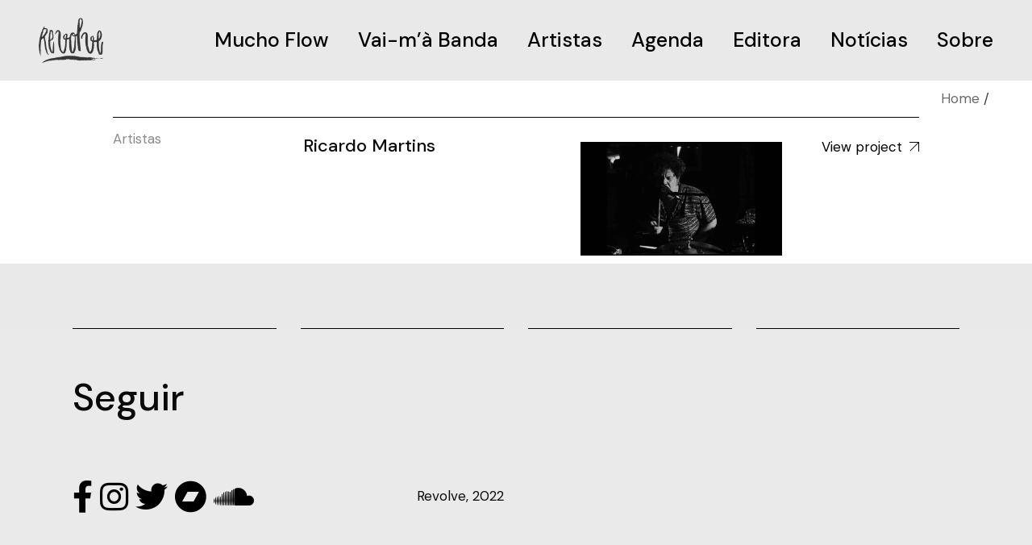

--- FILE ---
content_type: text/css
request_url: https://rvlv.net/wp/wp-content/plugins/zermatt-core/assets/css/zermatt-core.min.css?ver=6.9
body_size: 32587
content:
.zermatt-core-page-inline-style{position:absolute!important;width:0;height:0;line-height:1;display:none}.qodef-underline{background-image:-o-linear-gradient(bottom,currentColor 5px,transparent 5px);background-image:linear-gradient(to top,currentColor 5px,transparent 5px);background-position:0 -9px;-webkit-transition:background-size .35s cubic-bezier(.16,.48,.36,1),color .2s ease-out;-o-transition:background-size .35s cubic-bezier(.16,.48,.36,1),color .2s ease-out;transition:background-size .35s cubic-bezier(.16,.48,.36,1),color .2s ease-out;background-repeat:no-repeat;background-size:0 100%;background-position-x:100%;background-size:100% 100%}.qodef-underline:hover{color:inherit;background-size:100% 100%;background-position-x:0}.qodef-underline:hover{-webkit-animation:qode-background-size .7s cubic-bezier(.16,.48,.36,1);animation:qode-background-size .7s cubic-bezier(.16,.48,.36,1)}.qodef-underline.qodef-long-underline-animation{-webkit-transition-duration:.5s;-o-transition-duration:.5s;transition-duration:.5s}.qodef-underline.qodef-long-underline-animation:hover{-webkit-animation-duration:1s;animation-duration:1s}.qodef-underline.qodef-very-long-underline-animation{-webkit-transition-duration:.75s;-o-transition-duration:.75s;transition-duration:.75s}.qodef-underline.qodef-very-long-underline-animation:hover{-webkit-animation-duration:1.5s;animation-duration:1.5s}@media only screen and (max-width:680px){.qodef-underline{background-image:-o-linear-gradient(bottom,currentColor 4px,transparent 4px);background-image:linear-gradient(to top,currentColor 4px,transparent 4px);background-position:0 -6px}}.qodef-underline-small{background-image:-o-linear-gradient(bottom,currentColor 1px,transparent 1px);background-image:linear-gradient(to top,currentColor 1px,transparent 1px);background-position:0 0;-webkit-transition:background-size .35s cubic-bezier(.16,.48,.36,1),color .2s ease-out;-o-transition:background-size .35s cubic-bezier(.16,.48,.36,1),color .2s ease-out;transition:background-size .35s cubic-bezier(.16,.48,.36,1),color .2s ease-out;background-repeat:no-repeat;background-size:0 100%;background-position-x:100%;background-size:100% 100%}.qodef-underline-small:hover{color:inherit;background-size:100% 100%;background-position-x:0}.qodef-underline-small:hover{-webkit-animation:qode-background-size .7s cubic-bezier(.16,.48,.36,1);animation:qode-background-size .7s cubic-bezier(.16,.48,.36,1)}.qodef-underline-small.qodef-long-underline-animation{-webkit-transition-duration:.5s;-o-transition-duration:.5s;transition-duration:.5s}.qodef-underline-small.qodef-long-underline-animation:hover{-webkit-animation-duration:1s;animation-duration:1s}.qodef-underline-small.qodef-very-long-underline-animation{-webkit-transition-duration:.75s;-o-transition-duration:.75s;transition-duration:.75s}.qodef-underline-small.qodef-very-long-underline-animation:hover{-webkit-animation-duration:1.5s;animation-duration:1.5s}.qodef-custom-font-custom-size-1444.qodef-custom-font canvas{top:-.07em}@media only screen and (min-width:1681px){.qodef-custom-font-custom-size-1444.qodef-custom-font{font-size:370px;line-height:255px}}@media only screen and (min-width:1367px) and (max-width:1680px){.qodef-custom-font-custom-size-1444.qodef-custom-font{font-size:220px!important}.qodef-custom-font-custom-size-1444.qodef-custom-font:nth-of-type(1){line-height:145px!important}.qodef-custom-font-custom-size-1444.qodef-custom-font:nth-of-type(2){line-height:145px!important}.qodef-custom-font-custom-size-1444.qodef-custom-font:nth-of-type(3){line-height:145px!important}}.qodef-scroll-down-text{padding-top:65px;padding-left:22px;height:110px}.qodef-scroll-down-text:after,.qodef-scroll-down-text:before{content:'';display:block;background-color:currentColor;position:absolute;left:0;width:2px}.qodef-scroll-down-text:before{bottom:5px;height:100%;opacity:.2}.qodef-scroll-down-text:after{top:43px;height:22px;opacity:1;-webkit-animation:qode-scroll-down infinite 1.8s cubic-bezier(.46,.03,.52,.96);animation:qode-scroll-down infinite 1.8s cubic-bezier(.46,.03,.52,.96)}.qodef-landing-text .qodef-rotate{-webkit-animation:2.5s qode-rotate linear infinite;animation:2.5s qode-rotate linear infinite;display:inline-block;height:35px;-webkit-transform-origin:50% 50%;-ms-transform-origin:50% 50%;transform-origin:50% 50%}.kc-elm.qodef-shortcode .fa,.kc-elm.qodef-shortcode .fas{font-family:'Font Awesome 5 Free';font-weight:900}.kc-elm.qodef-shortcode .fa:before,.kc-elm.qodef-shortcode .fas:before{font-family:inherit;font-weight:inherit}.kc-elm.qodef-shortcode .fab{font-family:'Font Awesome 5 Brands';font-weight:400}.kc-elm.qodef-shortcode .fab:before{font-family:inherit;font-weight:inherit}#qodef-back-to-top{position:fixed;width:90px;height:90px;right:25px;bottom:25px;margin:0;opacity:0;visibility:hidden;z-index:10000}#qodef-back-to-top:before{content:'';position:absolute;width:90px;height:90px;background-color:#8bff58;border:1px solid #8bff58;border-radius:50%;-webkit-transform:scale(1);-ms-transform:scale(1);transform:scale(1);-webkit-transition:-webkit-transform .32s cubic-bezier(.46,.03,.52,.96);transition:-webkit-transform .32s cubic-bezier(.46,.03,.52,.96);-o-transition:transform .32s cubic-bezier(.46,.03,.52,.96);transition:transform .32s cubic-bezier(.46,.03,.52,.96);transition:transform .32s cubic-bezier(.46,.03,.52,.96),-webkit-transform .32s cubic-bezier(.46,.03,.52,.96)}#qodef-back-to-top .qodef-back-to-top-icon{position:relative;display:-webkit-box;display:-ms-flexbox;display:flex;-webkit-box-align:center;-ms-flex-align:center;align-items:center;-webkit-box-pack:center;-ms-flex-pack:center;justify-content:center;height:100%;font-size:17px;color:#000;overflow:hidden;-webkit-transition:all .3s ease-in-out;-o-transition:all .3s ease-in-out;transition:all .3s ease-in-out}#qodef-back-to-top .qodef-back-to-top-icon *{display:block;line-height:inherit}#qodef-back-to-top:hover:before{-webkit-transform:scale(.9);-ms-transform:scale(.9);transform:scale(.9)}#qodef-back-to-top.qodef--off{opacity:0;visibility:hidden;-webkit-transition:opacity .15s ease,visibility 0s .15s;-o-transition:opacity .15s ease,visibility 0s .15s;transition:opacity .15s ease,visibility 0s .15s}#qodef-back-to-top.qodef--on{opacity:1;visibility:visible;-webkit-transition:opacity .3s ease;-o-transition:opacity .3s ease;transition:opacity .3s ease}.qodef-blog.qodef-item-layout--minimal article .qodef-e-inner{margin-bottom:0!important}.qodef-blog.qodef-item-layout--minimal article .qodef-info--bottom{display:block;margin-top:7px;margin-bottom:-6px}.qodef-blog.qodef-item-layout--minimal article h5.qodef-e-title{margin-bottom:9px}.qodef-blog.qodef-item-layout--minimal article:last-of-type.qodef-info--bottom{margin-bottom:-8px}.qodef-blog.qodef-item-layout--minimal article.format-link .qodef-e-inner,.qodef-blog.qodef-item-layout--minimal article.format-quote .qodef-e-inner{-webkit-box-orient:vertical;-webkit-box-direction:normal;-ms-flex-direction:column;flex-direction:column}.qodef-blog.qodef-item-layout--simple article .qodef-e-inner{display:-webkit-box;display:-ms-flexbox;display:flex;-webkit-box-align:start;-ms-flex-align:start;align-items:flex-start;margin-bottom:0!important}.qodef-blog.qodef-item-layout--simple article .qodef-e-media-image{-ms-flex-negative:0;flex-shrink:0;width:50%;max-width:150px;margin:0 20px 0 0}.qodef-blog.qodef-item-layout--simple article .qodef-e-title{margin-top:-6px}.qodef-blog.qodef-item-layout--standard.qodef-col-num--1 article:not(:last-child) .qodef-e-content{margin-bottom:-4px}:not(.widget)>.qodef-blog.qodef-item-layout--standard.qodef-col-num--1 article:not(:last-child).format-link .qodef-e-inner{margin-bottom:0}:not(.widget)>.qodef-blog.qodef-item-layout--standard.qodef-col-num--1 article:not(:last-child).format-quote .qodef-e-inner{margin-bottom:0}.qodef-blog.qodef-item-layout--standard.qodef-col-num--1.qodef--init-swiper-hidden .swiper-wrapper{opacity:0}.qodef-blog.qodef-item-layout--standard.qodef-col-num--1 .qodef--custom-swiper{z-index:1;position:absolute;top:0;left:0;width:100%;height:100%}.qodef-blog.qodef-item-layout--standard.qodef-col-num--1 .qodef--custom-swiper .qodef-e-media{position:relative}.qodef-blog.qodef-item-layout--standard.qodef-col-num--1 .qodef--custom-swiper .qodef-info--absolute-top a:nth-of-type(2){position:absolute;top:0;left:0}.qodef-blog.qodef-item-layout--standard.qodef-col-num--1 .qodef--custom-swiper .qodef-info--absolute-top a.qodef--animate-in{-webkit-animation:.1s qode-swiper-fade-in-simple;animation:.1s qode-swiper-fade-in-simple}.qodef-blog.qodef-item-layout--standard.qodef-col-num--1 .qodef--custom-swiper .qodef-info--absolute-top a.qodef--animate-out{-webkit-animation:.1s qode-swiper-fade-out;animation:.1s qode-swiper-fade-out}.qodef-blog.qodef-item-layout--standard.qodef-col-num--1 .qodef--custom-swiper .qodef-info--absolute-bottom .qodef-info--absolute-bottom-inner:nth-of-type(2){position:absolute}.qodef-blog.qodef-item-layout--standard.qodef-col-num--1 .qodef--custom-swiper .qodef-info--absolute-bottom .qodef-info--absolute-bottom-inner.qodef--animate-in{-webkit-animation:.1s qode-swiper-fade-in-simple forwards;animation:.1s qode-swiper-fade-in-simple forwards}.qodef-blog.qodef-item-layout--standard.qodef-col-num--1 .qodef--custom-swiper .qodef-info--absolute-bottom .qodef-info--absolute-bottom-inner.qodef--animate-out{-webkit-animation:.1s qode-swiper-fade-out forwards;animation:.1s qode-swiper-fade-out forwards}.qodef-blog.qodef-item-layout--standard.qodef-col-num--1 .qodef--custom-swiper .qodef-e-media-image{position:relative;overflow:hidden;display:-webkit-box;display:-ms-flexbox;display:flex}.qodef-blog.qodef-item-layout--standard.qodef-col-num--1 .qodef--custom-swiper .qodef-e-media-image a{display:inline-block}.qodef-blog.qodef-item-layout--standard.qodef-col-num--1 .qodef--custom-swiper .qodef-e-media-image a:nth-of-type(2){position:absolute;top:0;left:0}.qodef-blog.qodef-item-layout--standard.qodef-col-num--1 .qodef--custom-swiper .qodef-e-media-image a.qodef--animate-in{-webkit-animation:qode-swiper-image-in .8s cubic-bezier(.46,.03,.52,.96) both;animation:qode-swiper-image-in .8s cubic-bezier(.46,.03,.52,.96) both}.qodef-blog.qodef-item-layout--standard.qodef-col-num--1 .qodef--custom-swiper .qodef-e-media-image a.qodef--animate-out{-webkit-animation:qode-swiper-image-out .8s cubic-bezier(.46,.03,.52,.96) forwards;animation:qode-swiper-image-out .8s cubic-bezier(.46,.03,.52,.96) forwards}.qodef-blog.qodef-item-layout--standard.qodef-col-num--1 .qodef--custom-swiper .qodef-e-content-holder{position:relative}.qodef-blog.qodef-item-layout--standard.qodef-col-num--1 .qodef--custom-swiper .qodef-e-content-holder .qodef-e-content:nth-of-type(2){position:absolute;top:0;left:0}.qodef-blog.qodef-item-layout--standard.qodef-col-num--1 .qodef--custom-swiper .qodef-e-content-holder .qodef-e-content .qodef-e-info-author,.qodef-blog.qodef-item-layout--standard.qodef-col-num--1 .qodef--custom-swiper .qodef-e-content-holder .qodef-e-content .qodef-e-title{opacity:0;-webkit-transition:opacity .2s ease-out;-o-transition:opacity .2s ease-out;transition:opacity .2s ease-out}.qodef-blog.qodef-item-layout--standard.qodef-col-num--1 .qodef--custom-swiper .qodef-e-content-holder .qodef-e-content.qodef--visible .qodef-e-info-author,.qodef-blog.qodef-item-layout--standard.qodef-col-num--1 .qodef--custom-swiper .qodef-e-content-holder .qodef-e-content.qodef--visible .qodef-e-title{opacity:1}.qodef-blog.qodef-item-layout--standard.qodef-col-num--1 .qodef--custom-swiper .qodef-e-content-holder .qodef-e-content.qodef--animate-in .qodef-e-title{-webkit-animation:qode-swiper-title-long-in .7s 70ms cubic-bezier(.46,.03,.52,.96) forwards;animation:qode-swiper-title-long-in .7s 70ms cubic-bezier(.46,.03,.52,.96) forwards}.qodef-blog.qodef-item-layout--standard.qodef-col-num--1 .qodef--custom-swiper .qodef-e-content-holder .qodef-e-content.qodef--animate-in .qodef-e-info-author{-webkit-animation:qode-swiper-button-long-in .6s .3s cubic-bezier(.46,.03,.52,.96) forwards;animation:qode-swiper-button-long-in .6s .3s cubic-bezier(.46,.03,.52,.96) forwards}.qodef-blog.qodef-item-layout--standard.qodef-col-num--1 .qodef--custom-swiper .qodef-e-content-holder .qodef-e-content.qodef--animate-out .qodef-e-title{-webkit-animation:qode-swiper-title-out .4s 0s cubic-bezier(.46,.03,.52,.96) forwards;animation:qode-swiper-title-out .4s 0s cubic-bezier(.46,.03,.52,.96) forwards}.qodef-blog.qodef-item-layout--standard.qodef-col-num--1 .qodef--custom-swiper .qodef-e-content-holder .qodef-e-content.qodef--animate-out .qodef-e-info-author{-webkit-animation:qode-swiper-title-out .4s 0s cubic-bezier(.46,.03,.52,.96) forwards;animation:qode-swiper-title-out .4s 0s cubic-bezier(.46,.03,.52,.96) forwards}.qodef-blog:not(.qodef-col-num--1) article .qodef-info--bottom{margin-top:9px}.qodef-blog:not(.qodef-col-num--1) article.format-link .qodef-e-link{padding:15%;min-height:400px;display:-webkit-box;display:-ms-flexbox;display:flex;-webkit-box-pack:center;-ms-flex-pack:center;justify-content:center}.qodef-blog:not(.qodef-col-num--1) article.format-quote .qodef-e-quote{padding:15%;min-height:400px;display:-webkit-box;display:-ms-flexbox;display:flex;-webkit-box-pack:center;-ms-flex-pack:center;justify-content:center}.qodef-blog.qodef-standard-side-by-side .qodef-e-inner .qodef-e-media{display:inline-block;width:calc(50% - 40px);margin-right:35px;margin-bottom:0!important}@media only screen and (max-width:680px){.qodef-blog.qodef-standard-side-by-side .qodef-e-inner .qodef-e-media{width:auto;margin-right:0;margin-bottom:35px!important}}.qodef-blog.qodef-standard-side-by-side .qodef-e-inner .qodef-e-content-holder{display:inline-block;width:calc(49% - 40px)}@media only screen and (max-width:680px){.qodef-blog.qodef-standard-side-by-side .qodef-e-inner .qodef-e-content-holder{width:auto}}.qodef-blog .qodef-e-featured h2{max-width:550px;margin-bottom:22px}.qodef-blog.qodef-item-layout--text-marquee{display:-webkit-box;display:-ms-flexbox;display:flex}.qodef-blog.qodef-item-layout--text-marquee .qodef-blog-item{margin:0 1.8em 0 0}.qodef-blog.qodef-item-layout--text-marquee .qodef-grid-inner{display:-webkit-box;display:-ms-flexbox;display:flex;white-space:nowrap}.qodef-blog.qodef-item-layout--text-marquee .qodef-e-title:after{content:'/';color:currentColor;margin-left:.8em}.qodef-blog.qodef-item-layout--text-marquee.qodef--light-skin .qodef-e-title,.qodef-blog.qodef-item-layout--text-marquee.qodef--light-skin .qodef-e-title-link{color:#fff}.qodef-blog.qodef-item-layout--text-marquee.qodef--light-skin .qodef-e-title-link:hover,.qodef-blog.qodef-item-layout--text-marquee.qodef--light-skin .qodef-e-title:hover{color:#fff!important}#qodef-author-info{position:relative;display:inline-block;width:100%;vertical-align:top;display:-webkit-box;display:-ms-flexbox;display:flex;color:#fff;background-color:#000;padding:28px 40px;margin:0 auto}#qodef-author-info .qodef-m-inner{position:relative;display:-webkit-box;display:-ms-flexbox;display:flex;-webkit-box-align:center;-ms-flex-align:center;align-items:center}#qodef-author-info .qodef-m-image{-ms-flex-negative:0;flex-shrink:0;margin-right:30px}#qodef-author-info .qodef-m-image img{border-radius:50%;border:5px solid #8bff58}#qodef-author-info .qodef-m-content{display:-webkit-box;display:-ms-flexbox;display:flex;-webkit-box-pack:start;-ms-flex-pack:start;justify-content:flex-start;-ms-flex-item-align:center;align-self:center;-webkit-box-orient:vertical;-webkit-box-direction:normal;-ms-flex-direction:column;flex-direction:column}#qodef-author-info .qodef-m-author{color:#fff;margin:0}#qodef-author-info .qodef-m-author a:hover{color:inherit}#qodef-author-info .qodef-m-email{font-size:.9em;margin:0 0 5px}#qodef-author-info .qodef-m-description{margin:0}#qodef-author-info .qodef-m-social-icons{position:absolute;bottom:13px;right:20px;font-size:16px}#qodef-author-info .qodef-m-social-icons a{color:#fff;position:relative;display:inline-block;vertical-align:top;margin-right:22px}#qodef-author-info .qodef-m-social-icons a:last-child{margin-right:0}#qodef-related-posts{position:relative;display:inline-block;width:100%;vertical-align:top;margin-top:147px;border-top:1px solid #000}#qodef-related-posts .qodef-related-title{margin:12px 0 68px}@media only screen and (max-width:1024px){#qodef-related-posts .qodef-blog{margin-bottom:6px}}#qodef-single-post-navigation{position:relative;display:inline-block;width:100%;vertical-align:top;margin:88px 0 3px}#qodef-single-post-navigation .qodef-m-inner{position:relative;display:-webkit-box;display:-ms-flexbox;display:flex;-webkit-box-align:center;-ms-flex-align:center;align-items:center;-webkit-box-pack:justify;-ms-flex-pack:justify;justify-content:space-between}#qodef-single-post-navigation .qodef-m-nav{position:relative;display:-webkit-box;display:-ms-flexbox;display:flex;-webkit-box-align:center;-ms-flex-align:center;align-items:center}#qodef-single-post-navigation .qodef-m-nav>*{display:block;line-height:inherit}#qodef-single-post-navigation .qodef-m-nav.qodef--prev{left:-10px}#qodef-single-post-navigation .qodef-m-nav.qodef--prev .qodef-icon-elegant-icons{margin-right:4px}#qodef-single-post-navigation .qodef-m-nav.qodef--next{-webkit-box-orient:horizontal;-webkit-box-direction:reverse;-ms-flex-direction:row-reverse;flex-direction:row-reverse;right:-10px;margin-left:auto;text-align:right}#qodef-single-post-navigation .qodef-m-nav.qodef--next .qodef-icon-elegant-icons{margin-left:4px}#qodef-single-post-navigation .qodef-icon-elegant-icons{font-size:30px}#qodef-single-post-navigation .qodef-m-nav-label{font-size:18px;line-height:1.39em;font-weight:500}:not(.touchevents) .qodef-custom-cursor--enabled *{cursor:none!important}:not(.touchevents) .qodef-custom-cursor--enabled * #qodef-custom-cursor{visibility:visible}#qodef-custom-cursor{position:fixed;top:-4px;left:-4px;pointer-events:none;z-index:9999999;mix-blend-mode:unset;display:-webkit-box;display:-ms-flexbox;display:flex;-webkit-box-pack:center;-ms-flex-pack:center;justify-content:center;-webkit-box-align:center;-ms-flex-align:center;align-items:center;width:8px;height:8px;visibility:hidden}#qodef-custom-cursor .qodef-cursor-dot{position:absolute;top:0;left:0;width:100%;height:100%;background-color:#d83c27;border-radius:50%}#qodef-custom-cursor .qodef-cursor-text,#qodef-custom-cursor .qodef-cursor-view-text{opacity:0;color:#fff;font-size:20px;left:0}#qodef-custom-cursor .qodef-cursor-view-text{position:absolute}#qodef-custom-cursor.qodef--view .qodef-cursor-view-text{opacity:1;-webkit-transition:opacity .3s ease-out;-o-transition:opacity .3s ease-out;transition:opacity .3s ease-out}.qodef-horizontal-full-skin-light #qodef-custom-cursor.qodef--view .qodef-cursor-dot{background-color:#d83c27}#qodef-custom-cursor.qodef--dragging:not(.qodef--hovering) .qodef-cursor-text{opacity:1;-webkit-transition:all .3s ease-out;-o-transition:all .3s ease-out;transition:all .3s ease-out}#qodef-custom-cursor.qodef--custom-cursor-left-arrow .qodef-cursor-dot,#qodef-custom-cursor.qodef--custom-cursor-right-arrow .qodef-cursor-dot{background-color:transparent!important}#qodef-custom-cursor.qodef--custom-cursor-left-arrow .qodef-cursor-text-holder:after,#qodef-custom-cursor.qodef--custom-cursor-right-arrow .qodef-cursor-text-holder:after{content:'';background-repeat:no-repeat;background-position:center center;display:inline-block;width:100px;height:50px;font-size:50px;position:absolute;left:0;top:-10px}#qodef-custom-cursor.qodef--custom-cursor-left-arrow .qodef-cursor-text-holder:after{background-image:url(../img/slider-arrow-left-dark.svg)}.qodef-horizontal-full-skin-light #qodef-custom-cursor.qodef--custom-cursor-left-arrow .qodef-cursor-text-holder:after{background-image:url(../img/slider-arrow-left-light.svg)!important}#qodef-custom-cursor.qodef--custom-cursor-right-arrow .qodef-cursor-text-holder:after{right:0;left:unset;background-image:url(../img/slider-arrow-right-dark.svg)}.qodef-horizontal-full-skin-light #qodef-custom-cursor.qodef--custom-cursor-right-arrow .qodef-cursor-text-holder:after{background-image:url(../img/slider-arrow-right-light.svg)!important}.qodef-page-footer--uncover #qodef-page-outer{z-index:90}.no-touchevents .qodef-page-footer--uncover #qodef-page-footer{position:fixed;bottom:0;left:0}.qodef-footer--disable-borders #qodef-page-footer-top-area{padding:80px 0 61px}.qodef-footer--disable-borders #qodef-page-footer-top-area .qodef-grid-item:before{display:none}#qodef-fullscreen-area{position:fixed;top:0;width:100%;height:100%;background-color:#000;overflow-x:hidden!important;visibility:hidden;opacity:1;z-index:99;right:-100%;-webkit-transition:all .6s cubic-bezier(.77,0,.175,1);-o-transition:all .6s cubic-bezier(.77,0,.175,1);transition:all .6s cubic-bezier(.77,0,.175,1)}#qodef-fullscreen-area .qodef-content-grid{height:100%}#qodef-fullscreen-area .qodef-content-grid .qodef-fullscreen-menu{width:100%}.qodef-fullscreen-menu-animate--in #qodef-fullscreen-area{right:0;visibility:visible}#qodef-fullscreen-area-inner{display:-webkit-box;display:-ms-flexbox;display:flex;-webkit-box-pack:center;-ms-flex-pack:center;justify-content:center;-webkit-box-orient:vertical;-webkit-box-direction:normal;-ms-flex-direction:column;flex-direction:column;-webkit-box-align:center;-ms-flex-align:center;align-items:center;width:100%;height:100%}.qodef-fullscreen-menu{position:relative;top:0;margin:0 auto;text-align:left}.qodef-fullscreen-menu ul{margin:0;padding:0;list-style:none}.qodef-fullscreen-menu ul li{position:relative;margin:0;padding:0}.qodef-fullscreen-menu ul li.qodef--hide-link>a{cursor:default}.qodef-fullscreen-menu ul.sub-menu{display:none}.qodef-fullscreen-menu .qodef-menu-item-icon{margin-right:5px}.qodef-fullscreen-menu .qodef-mega-menu-widget-holder{display:none}.qodef-fullscreen-menu>ul>li{margin:19px 0}.qodef-fullscreen-menu>ul>li>a{font-size:60px;line-height:1.15em;font-weight:500;color:#393939;background-image:-o-linear-gradient(bottom,currentColor 4px,transparent 4px);background-image:linear-gradient(to top,currentColor 4px,transparent 4px);background-position:0 0;-webkit-transition:background-size .35s cubic-bezier(.16,.48,.36,1),color .2s ease-out;-o-transition:background-size .35s cubic-bezier(.16,.48,.36,1),color .2s ease-out;transition:background-size .35s cubic-bezier(.16,.48,.36,1),color .2s ease-out;background-repeat:no-repeat;background-size:0 100%;background-position-x:100%;font-size:90px}.qodef-fullscreen-menu>ul>li>a:hover{color:#fff;background-size:100% 100%;background-position-x:0}.qodef-fullscreen-menu>ul>li>a.qodef-long-underline-animation{-webkit-transition-duration:.5s;-o-transition-duration:.5s;transition-duration:.5s}.qodef-fullscreen-menu>ul>li>a.qodef-very-long-underline-animation{-webkit-transition-duration:.75s;-o-transition-duration:.75s;transition-duration:.75s}.qodef-fullscreen-menu>ul>li>a .qodef-menu-item-text{position:relative}.qodef-fullscreen-menu>ul>li>a .qodef-menu-super{position:absolute;top:10%;left:calc(100% + 7px);font-size:.6em;line-height:1em}.qodef-fullscreen-menu>ul>li.qodef--opened>a{color:#fff}.qodef-fullscreen-menu>ul>li.current-menu-ancestor>a,.qodef-fullscreen-menu>ul>li.current-menu-item>a{color:#fff}.qodef-fullscreen-menu .qodef-drop-down-second-inner>ul{padding:34px 0 14px}.qodef-fullscreen-menu .qodef-drop-down-second-inner ul li>a{color:#fff;font-size:30px;line-height:1.3em;font-weight:500;position:relative;display:-ms-flexbox;display:flex;display:-webkit-box;white-space:normal;margin:7px 0;overflow:hidden;padding-right:15px;background-image:-o-linear-gradient(bottom,currentColor 2px,transparent 2px);background-image:linear-gradient(to top,currentColor 2px,transparent 2px);background-position:0 -1px;-webkit-transition:background-size .35s cubic-bezier(.16,.48,.36,1),color .2s ease-out;-o-transition:background-size .35s cubic-bezier(.16,.48,.36,1),color .2s ease-out;transition:background-size .35s cubic-bezier(.16,.48,.36,1),color .2s ease-out;background-repeat:no-repeat;background-size:0 100%;background-position-x:100%;display:-webkit-inline-box;display:-ms-inline-flexbox;display:inline-flex;margin:6px 0;padding-right:0}.qodef-fullscreen-menu .qodef-drop-down-second-inner ul li>a .qodef-menu-item-icon{-ms-flex-negative:0;flex-shrink:0}.qodef-fullscreen-menu .qodef-drop-down-second-inner ul li>a:hover{color:#fff;background-size:100% 100%;background-position-x:0}.qodef-fullscreen-menu .qodef-drop-down-second-inner ul li>a.qodef-long-underline-animation{-webkit-transition-duration:.5s;-o-transition-duration:.5s;transition-duration:.5s}.qodef-fullscreen-menu .qodef-drop-down-second-inner ul li>a.qodef-very-long-underline-animation{-webkit-transition-duration:.75s;-o-transition-duration:.75s;transition-duration:.75s}.qodef-fullscreen-menu .qodef-drop-down-second-inner ul li.current-menu-ancestor>a .qodef-menu-item-text:after,.qodef-fullscreen-menu .qodef-drop-down-second-inner ul li.current-menu-item>a .qodef-menu-item-text:after{content:'/'}.qodef-fullscreen-menu .qodef-drop-down-second-inner ul li.qodef--opened>a>.qodef-menu-item-text:before{width:100%}.qodef-fullscreen-menu .qodef-drop-down-second-inner ul li ul{margin:20px 0 0}.qodef-fullscreen-menu .qodef-drop-down-second-inner ul li ul a{font-size:24px}#qodef-fullscreen-widget-area{position:absolute;right:50px;bottom:50px;width:320px;max-width:50%;border-top:1px solid rgba(255,255,255,.35);padding:5px 0 0}@media only screen and (max-width:680px){#qodef-fullscreen-widget-area{display:none}}.qodef-fullscreen-menu-opener.qodef-source--predefined .qodef-m-line.qodef--1{top:9px;-webkit-transform:rotate(45deg);-ms-transform:rotate(45deg);transform:rotate(45deg)}.qodef-fullscreen-menu-opener.qodef-source--predefined .qodef-m-line.qodef--2{top:9px;-webkit-transform:rotate(-45deg);-ms-transform:rotate(-45deg);transform:rotate(-45deg)}.qodef-fullscreen-menu-opener.qodef-source--predefined .qodef-m-icon.qodef--close{left:-18px}.qodef-header--minimal #qodef-page-header-inner #qodef-page-header-inner:after,.qodef-header--minimal #qodef-page-header-inner .qodef-header-logo-link{visibility:visible}.qodef-fullscreen-menu-animate--out #qodef-page-header{-webkit-transition-delay:.6s;-o-transition-delay:.6s;transition-delay:.6s}.qodef-fullscreen-menu-animate--out .qodef-fullscreen-menu-opener .qodef-m-icon{-webkit-transition-delay:.4s;-o-transition-delay:.4s;transition-delay:.4s}.qodef-fullscreen-menu-animate--out .qodef-fullscreen-menu-opener .qodef-m-icon.qodef--close{-webkit-transition-delay:.4s;-o-transition-delay:.4s;transition-delay:.4s}.qodef-fullscreen-menu--opened .qodef-fullscreen-menu-opener{color:#fff}.qodef-fullscreen-menu--opened .qodef-fullscreen-menu-opener .qodef-m-icon{visibility:hidden}.qodef-fullscreen-menu--opened .qodef-fullscreen-menu-opener .qodef-m-icon.qodef--close{visibility:visible}.qodef-fullscreen-menu--opened .qodef-fullscreen-menu-opener .qodef-m-icon.qodef--open{color:#000}.qodef-fullscreen-menu--opened #qodef-page-header,.qodef-fullscreen-menu--opened #qodef-page-mobile-header{visibility:hidden;-webkit-transition-delay:0s;-o-transition-delay:0s;transition-delay:0s}.qodef-fullscreen-menu--opened .qodef-fullscreen-menu-opener,.qodef-fullscreen-menu--opened .qodef-header-logo-image.qodef--customizer,.qodef-fullscreen-menu--opened .qodef-header-logo-link,.qodef-fullscreen-menu--opened .qodef-mobile-header-logo-link{visibility:visible}.qodef-fullscreen-menu--opened #qodef-page-header .qodef-header-logo-link img.qodef--light{opacity:1;-webkit-transition-delay:.3s;-o-transition-delay:.3s;transition-delay:.3s}#qodef-page-header .qodef-widget-holder{display:-webkit-box;display:-ms-flexbox;display:flex;-webkit-box-align:center;-ms-flex-align:center;align-items:center;height:100%;margin-left:24px}#qodef-page-header .qodef-widget-holder:empty{margin-left:0}#qodef-page-header .qodef-widget-holder .widget{margin:0 12px}#qodef-page-header .qodef-widget-holder .widget:first-child{margin-left:0}#qodef-page-header .qodef-widget-holder .widget:last-child{margin-right:0}#qodef-page-header div[id^=monster-widget-placeholder],#qodef-page-header div[id^=woo-monster-widget-placeholder]{display:none}#qodef-page-header-inner.qodef-content-grid{padding:0}#qodef-page-header-inner.qodef-skin--light nav>ul>li>a,.qodef-custom-header-layout.qodef-skin--light nav>ul>li>a{color:#fff!important}#qodef-page-header-inner.qodef-skin--light .qodef-header-sticky-inner:after,#qodef-page-header-inner.qodef-skin--light:after,.qodef-custom-header-layout.qodef-skin--light .qodef-header-sticky-inner:after,.qodef-custom-header-layout.qodef-skin--light:after{background-color:#fff}#qodef-page-header-inner.qodef-skin--light .qodef-opener-icon.qodef-source--icon-pack:not(.qodef--opened),#qodef-page-header-inner.qodef-skin--light .qodef-opener-icon.qodef-source--predefined:not(.qodef--opened),#qodef-page-header-inner.qodef-skin--light .qodef-opener-icon.qodef-source--svg-path:not(.qodef--opened),.qodef-custom-header-layout.qodef-skin--light .qodef-opener-icon.qodef-source--icon-pack:not(.qodef--opened),.qodef-custom-header-layout.qodef-skin--light .qodef-opener-icon.qodef-source--predefined:not(.qodef--opened),.qodef-custom-header-layout.qodef-skin--light .qodef-opener-icon.qodef-source--svg-path:not(.qodef--opened){color:#fff!important}#qodef-page-header-inner.qodef-skin--light .qodef-header-zermatt-switch-navigation ul li a,.qodef-custom-header-layout.qodef-skin--light .qodef-header-zermatt-switch-navigation ul li a{color:#fff}#qodef-page-header-inner.qodef-skin--light .qodef-header-zermatt-switch-navigation ul li a:hover,.qodef-custom-header-layout.qodef-skin--light .qodef-header-zermatt-switch-navigation ul li a:hover{color:#fff}#qodef-page-header-inner.qodef-skin--dark nav>ul>li>a,.qodef-custom-header-layout.qodef-skin--dark nav>ul>li>a{color:#000!important}#qodef-page-header-inner.qodef-skin--dark nav>ul>li>a>.qodef-menu-item-text,.qodef-custom-header-layout.qodef-skin--dark nav>ul>li>a>.qodef-menu-item-text{background-image:-o-linear-gradient(bottom,#000 2px,transparent 2px);background-image:linear-gradient(to top,#000 2px,transparent 2px)}#qodef-page-header-inner.qodef-skin--dark .qodef-header-sticky-inner:after,#qodef-page-header-inner.qodef-skin--dark:after,.qodef-custom-header-layout.qodef-skin--dark .qodef-header-sticky-inner:after,.qodef-custom-header-layout.qodef-skin--dark:after{background-color:#000}#qodef-page-header-inner.qodef-skin--dark .qodef-opener-icon.qodef-source--icon-pack:not(.qodef--opened),#qodef-page-header-inner.qodef-skin--dark .qodef-opener-icon.qodef-source--predefined:not(.qodef--opened),#qodef-page-header-inner.qodef-skin--dark .qodef-opener-icon.qodef-source--svg-path:not(.qodef--opened),.qodef-custom-header-layout.qodef-skin--dark .qodef-opener-icon.qodef-source--icon-pack:not(.qodef--opened),.qodef-custom-header-layout.qodef-skin--dark .qodef-opener-icon.qodef-source--predefined:not(.qodef--opened),.qodef-custom-header-layout.qodef-skin--dark .qodef-opener-icon.qodef-source--svg-path:not(.qodef--opened){color:#000!important}#qodef-page-header .qodef-header-logo-link img.qodef--main{opacity:1}#qodef-page-header .qodef-header-logo-link img.qodef--dark,#qodef-page-header .qodef-header-logo-link img.qodef--light{opacity:0}#qodef-page-header .qodef-header-logo-link img:not(.qodef--main):not(.qodef--sticky){position:absolute;top:50%;left:0;-webkit-transform:translateY(-50%);-ms-transform:translateY(-50%);transform:translateY(-50%)}#qodef-page-header .qodef-header-logo-image.qodef--customizer{max-height:100%;width:auto;margin-right:auto}#qodef-page-header-inner.qodef-skin--light .qodef-header-logo-link img.qodef--dark,#qodef-page-header-inner.qodef-skin--light .qodef-header-logo-link img.qodef--main{opacity:0}#qodef-page-header-inner.qodef-skin--light .qodef-header-logo-link img.qodef--light{opacity:1}#qodef-page-header-inner.qodef-skin--dark .qodef-header-logo-link img.qodef--light,#qodef-page-header-inner.qodef-skin--dark .qodef-header-logo-link img.qodef--main{opacity:0}#qodef-page-header-inner.qodef-skin--dark .qodef-header-logo-link img.qodef--dark{opacity:1}.qodef-header--minimal #qodef-page-header-inner .qodef-header-logo-link{margin-right:auto}.qodef-header--minimal #qodef-page-header-inner .qodef-widget-holder{margin-right:30px}.qodef-header-standard--right #qodef-page-header-inner .qodef-header-navigation{margin-left:auto}.qodef-header-standard--center #qodef-page-header-inner .qodef-header-wrapper{position:relative;display:-webkit-box;display:-ms-flexbox;display:flex;-webkit-box-align:center;-ms-flex-align:center;align-items:center;-webkit-box-pack:justify;-ms-flex-pack:justify;justify-content:space-between;width:100%;height:100%}.qodef-header-standard--center #qodef-page-header-inner .qodef-header-logo{position:absolute;top:0;left:0;height:100%;display:-webkit-inline-box;display:-ms-inline-flexbox;display:inline-flex;-webkit-box-align:center;-ms-flex-align:center;align-items:center}.qodef-header-standard--center #qodef-page-header-inner .qodef-header-navigation{margin-left:auto;margin-right:auto}.qodef-header-standard--center #qodef-page-header-inner .qodef-widget-holder{position:absolute;top:0;right:0;margin-left:0}.qodef-header-standard--left #qodef-page-header-inner .qodef-header-navigation{margin-right:auto}.qodef-header-standard--left #qodef-page-header-inner .qodef-header-logo-link{margin-right:50px}@media only screen and (min-width:1367px) and (max-width:1680px){.qodef-content-grid-1400.qodef-header--vertical-sliding .qodef-content-grid{width:1100px}}@media only screen and (min-width:1281px) and (max-width:1366px){.qodef-content-grid-1400.qodef-header--vertical-sliding .qodef-content-grid{width:960px}}@media only screen and (min-width:1025px) and (max-width:1280px){.qodef-content-grid-1400.qodef-header--vertical-sliding .qodef-content-grid{width:768px}}@media only screen and (min-width:1367px) and (max-width:1680px){.qodef-content-grid-1300.qodef-header--vertical-sliding .qodef-content-grid{width:1100px}}@media only screen and (min-width:1281px) and (max-width:1366px){.qodef-content-grid-1300.qodef-header--vertical-sliding .qodef-content-grid{width:960px}}@media only screen and (min-width:1025px) and (max-width:1280px){.qodef-content-grid-1300.qodef-header--vertical-sliding .qodef-content-grid{width:768px}}@media only screen and (min-width:1367px) and (max-width:1440px){.qodef-content-grid-1200.qodef-header--vertical-sliding .qodef-content-grid{width:1100px}}@media only screen and (min-width:1281px) and (max-width:1366px){.qodef-content-grid-1200.qodef-header--vertical-sliding .qodef-content-grid{width:960px}}@media only screen and (min-width:1025px) and (max-width:1280px){.qodef-content-grid-1200.qodef-header--vertical-sliding .qodef-content-grid{width:768px}}@media only screen and (min-width:1281px) and (max-width:1366px){.qodef-content-grid-1100.qodef-header--vertical-sliding .qodef-content-grid{width:960px}}@media only screen and (min-width:1025px) and (max-width:1280px){.qodef-content-grid-1100.qodef-header--vertical-sliding .qodef-content-grid{width:768px}}.qodef-header--vertical-sliding #qodef-page-header{height:100%;left:0;position:fixed;top:0;width:70px}.qodef-header--vertical-sliding #qodef-page-header-inner{padding:0;-webkit-box-pack:center;-ms-flex-pack:center;justify-content:center;border-right:1px solid #000}.qodef-header--vertical-sliding .qodef-vertical-sliding-area{-webkit-box-align:center;-ms-flex-align:center;align-items:center;display:-webkit-box;display:-ms-flexbox;display:flex;-webkit-box-orient:vertical;-webkit-box-direction:normal;-ms-flex-direction:column;flex-direction:column;height:100%;width:100%;padding:30px 0 15px;-webkit-box-pack:justify;-ms-flex-pack:justify;justify-content:space-between;background-color:#fff}.qodef-header--vertical-sliding .qodef-vertical-sliding-area.qodef--static .qodef-header-logo-link,.qodef-header--vertical-sliding .qodef-vertical-sliding-area.qodef--static .qodef-widget-holder{-webkit-animation:qode-fade-in .25s .6s linear both;animation:qode-fade-in .25s .6s linear both}.qodef-header--vertical-sliding .qodef-vertical-sliding-area.qodef--dynamic{background-color:#000;left:-470px;margin-left:70px;position:fixed;top:0;-webkit-transition:all .6s cubic-bezier(.77,0,.175,1);-o-transition:all .6s cubic-bezier(.77,0,.175,1);transition:all .6s cubic-bezier(.77,0,.175,1);visibility:hidden;width:400px;z-index:-1}.qodef-header--vertical-sliding #qodef-page-header.qodef-vertical-sliding-menu--opened .qodef--dynamic{left:0;visibility:visible}.qodef-header--vertical-sliding #qodef-page-header.qodef-vertical-sliding-menu--opened .qodef-m-icon.qodef--open{visibility:hidden;opacity:0}.qodef-header--vertical-sliding #qodef-page-header.qodef-vertical-sliding-menu--opened .qodef-m-icon.qodef--close{visibility:visible;opacity:1}.qodef-header--vertical-sliding.admin-bar #qodef-page-header,.qodef-header--vertical-sliding.admin-bar .qodef--dynamic{height:calc(100% - 32px);top:32px}.qodef-header--vertical-sliding #qodef-page-footer,.qodef-header--vertical-sliding #qodef-page-outer{padding-left:70px}.qodef-header--vertical-sliding .qodef-logo-outer,.qodef-header--vertical-sliding .qodef-widget-holder-outer{-webkit-box-flex:.2;-ms-flex:.2;flex:.2}.qodef-header--vertical-sliding #qodef-page-header .qodef-widget-holder-outer{position:relative}.qodef-header--vertical-sliding #qodef-page-header .qodef-widget-holder-outer .qodef-widget-holder{position:absolute;left:0;bottom:0;width:100%;height:100%;margin-left:0;-webkit-box-orient:vertical;-webkit-box-direction:normal;-ms-flex-direction:column;flex-direction:column;-webkit-box-pack:end;-ms-flex-pack:end;justify-content:flex-end}.qodef-header--vertical-sliding #qodef-page-header .qodef-widget-holder-outer .widget{margin:0;-webkit-transform:rotate(-90deg) translateX(50%);-ms-transform:rotate(-90deg) translateX(50%);transform:rotate(-90deg) translateX(50%)}.qodef-header--vertical-sliding #qodef-page-header .qodef-widget-holder-outer .widget.widget_text{white-space:nowrap}.qodef-header--vertical-sliding #qodef-page-header .qodef-widget-holder-outer .widget.widget_text p{margin:0}.qodef-opener-icon.qodef-vertical-sliding-menu-opener{display:block}.qodef-opener-icon.qodef-vertical-sliding-menu-opener .qodef-m-icon{position:absolute;top:50%;left:50%;-webkit-transform:translate(-50%,-50%);-ms-transform:translate(-50%,-50%);transform:translate(-50%,-50%);-webkit-transition:opacity .2s ease-out;-o-transition:opacity .2s ease-out;transition:opacity .2s ease-out}.qodef-opener-icon.qodef-vertical-sliding-menu-opener .qodef-m-icon.qodef--close{top:50%;left:50%;opacity:0}.qodef-opener-icon.qodef-vertical-sliding-menu-opener .qodef-m-icon.qodef--close .qodef-m-line.qodef--1{top:9px;-webkit-transform:rotate(45deg);-ms-transform:rotate(45deg);transform:rotate(45deg)}.qodef-opener-icon.qodef-vertical-sliding-menu-opener .qodef-m-icon.qodef--close .qodef-m-line.qodef--2{top:9px;-webkit-transform:rotate(-45deg);-ms-transform:rotate(-45deg);transform:rotate(-45deg)}.qodef-vertical-sliding-menu--opened .qodef-vertical-sliding-menu-opener:not(.qodef-source--predefined) .qodef-m-icon{visibility:hidden}.qodef-vertical-sliding-menu--opened .qodef-vertical-sliding-menu-opener:not(.qodef-source--predefined) .qodef-m-icon.qodef--close{visibility:visible}.qodef-vertical-sliding-menu--opened #qodef-page-header .qodef-header-logo-link img.qodef--light{opacity:1}.qodef-vertical-sliding-menu--opened #qodef-page-header .qodef-header-logo-link img.qodef--dark,.qodef-vertical-sliding-menu--opened #qodef-page-header .qodef-header-logo-link img.qodef--main{opacity:0}.qodef-header--vertical-sliding .qodef-header-vertical-sliding-navigation{-webkit-box-align:center;-ms-flex-align:center;align-items:center;display:-webkit-box;display:-ms-flexbox;display:flex;height:100%;padding:0 40px 0 80px;width:100%;z-index:100}.qodef-header--vertical-sliding .qodef-header-vertical-sliding-navigation ul{list-style:none;margin:0;padding:0}.qodef-header--vertical-sliding .qodef-header-vertical-sliding-navigation ul li{margin:0;padding:0;position:relative}.qodef-header--vertical-sliding .qodef-header-vertical-sliding-navigation ul li .qodef-drop-down-second{-webkit-transform:translateZ(0);transform:translateZ(0)}.qodef-header--vertical-sliding .qodef-header-vertical-sliding-navigation ul li .qodef-drop-down-second-inner{display:block;padding:0;position:relative;z-index:997}.qodef-header--vertical-sliding .qodef-header-vertical-sliding-navigation ul li.qodef--hide-link>a{cursor:default}.qodef-header--vertical-sliding .qodef-header-vertical-sliding-navigation .qodef-menu-item-icon{margin-right:5px}.qodef-header--vertical-sliding .qodef-header-vertical-sliding-navigation .qodef-mega-menu-widget-holder{display:none}.qodef-header--vertical-sliding .qodef-header-vertical-sliding-navigation>ul>li{margin:8px 0}.qodef-header--vertical-sliding .qodef-header-vertical-sliding-navigation>ul>li>a{font-size:25px;font-weight:500;line-height:1.2em;color:#fff;background-image:-o-linear-gradient(bottom,currentColor 2px,transparent 2px);background-image:linear-gradient(to top,currentColor 2px,transparent 2px);background-position:0 -1px;-webkit-transition:background-size .35s cubic-bezier(.16,.48,.36,1),color .2s ease-out;-o-transition:background-size .35s cubic-bezier(.16,.48,.36,1),color .2s ease-out;transition:background-size .35s cubic-bezier(.16,.48,.36,1),color .2s ease-out;background-repeat:no-repeat;background-size:0 100%;background-position-x:100%}.qodef-header--vertical-sliding .qodef-header-vertical-sliding-navigation>ul>li>a:hover{color:#fff;background-size:100% 100%;background-position-x:0}.qodef-header--vertical-sliding .qodef-header-vertical-sliding-navigation>ul>li>a.qodef-long-underline-animation{-webkit-transition-duration:.5s;-o-transition-duration:.5s;transition-duration:.5s}.qodef-header--vertical-sliding .qodef-header-vertical-sliding-navigation>ul>li>a.qodef-very-long-underline-animation{-webkit-transition-duration:.75s;-o-transition-duration:.75s;transition-duration:.75s}.qodef-header--vertical-sliding .qodef-header-vertical-sliding-navigation>ul>li .qodef-drop-down-second-inner>ul{padding:10px 0 5px}.qodef-header--vertical-sliding .qodef-header-vertical-sliding-navigation>ul>li .qodef-drop-down-second-inner ul li>a{position:relative;display:-ms-flexbox;display:flex;display:-webkit-box;white-space:normal;margin:7px 0;overflow:hidden;padding-right:15px;font-family:"DM Sans",sans-serif;font-size:17px;line-height:1.65em;font-weight:400;color:#fff;background-image:-o-linear-gradient(bottom,currentColor 2px,transparent 2px);background-image:linear-gradient(to top,currentColor 2px,transparent 2px);background-position:0 -3px;-webkit-transition:background-size .35s cubic-bezier(.16,.48,.36,1),color .2s ease-out;-o-transition:background-size .35s cubic-bezier(.16,.48,.36,1),color .2s ease-out;transition:background-size .35s cubic-bezier(.16,.48,.36,1),color .2s ease-out;background-repeat:no-repeat;background-size:0 100%;background-position-x:100%;display:-webkit-inline-box;display:-ms-inline-flexbox;display:inline-flex;margin:3px 0;padding-right:0}.qodef-header--vertical-sliding .qodef-header-vertical-sliding-navigation>ul>li .qodef-drop-down-second-inner ul li>a .qodef-menu-item-icon{-ms-flex-negative:0;flex-shrink:0}.qodef-header--vertical-sliding .qodef-header-vertical-sliding-navigation>ul>li .qodef-drop-down-second-inner ul li>a:hover{color:#fff;background-size:100% 100%;background-position-x:0}.qodef-header--vertical-sliding .qodef-header-vertical-sliding-navigation>ul>li .qodef-drop-down-second-inner ul li>a.qodef-long-underline-animation{-webkit-transition-duration:.5s;-o-transition-duration:.5s;transition-duration:.5s}.qodef-header--vertical-sliding .qodef-header-vertical-sliding-navigation>ul>li .qodef-drop-down-second-inner ul li>a.qodef-very-long-underline-animation{-webkit-transition-duration:.75s;-o-transition-duration:.75s;transition-duration:.75s}.qodef-header--vertical-sliding .qodef-header-vertical-sliding-navigation>ul>li .qodef-drop-down-second-inner ul li.current-menu-ancestor>a:after,.qodef-header--vertical-sliding .qodef-header-vertical-sliding-navigation>ul>li .qodef-drop-down-second-inner ul li.current-menu-item>a:after{content:'/'}.qodef-header--vertical-sliding .qodef-header-vertical-sliding-navigation>ul>li.current-menu-ancestor>a:after,.qodef-header--vertical-sliding .qodef-header-vertical-sliding-navigation>ul>li.current-menu-item>a:after{content:'/'}.qodef-header--vertical-sliding .qodef-header-vertical-sliding-navigation.qodef-vertical-sliding-drop-down--below ul li .qodef-drop-down-second{display:none}.qodef-header--vertical-sliding .qodef-header-vertical-sliding-navigation.qodef-vertical-sliding-drop-down--side .qodef-drop-down-second{position:absolute;top:0;width:100%}.qodef-header--vertical-sliding .qodef-header-vertical-sliding-navigation.qodef-vertical-sliding-drop-down--side .qodef-drop-down-second ul{background-color:#000;left:calc(100% + 40px);margin-left:50px;opacity:0;padding:25px 20px;position:absolute;top:-23px;-webkit-transition:all .2s ease-out;-o-transition:all .2s ease-out;transition:all .2s ease-out;visibility:hidden;width:254px}.qodef-header--vertical-sliding .qodef-header-vertical-sliding-navigation.qodef-vertical-sliding-drop-down--side .qodef-drop-down-second ul.qodef-float--open{margin-left:0;opacity:1;visibility:visible;z-index:900}.qodef-header--vertical-sliding .qodef-header-vertical-sliding-navigation.qodef-vertical-sliding-drop-down--side .qodef-drop-down-second ul ul{left:calc(100% + 20px);top:-25px;-webkit-transition:all .2s ease;-o-transition:all .2s ease;transition:all .2s ease;visibility:hidden}.qodef-header--vertical .qodef-content-grid,.qodef-header--vertical section.qodef-elementor-content-grid>.elementor-container{width:1000px}@media only screen and (min-width:1441px) and (max-width:1680px){.qodef-content-grid-1400.qodef-header--vertical .qodef-content-grid,.qodef-header--vertical section.qodef-elementor-content-grid>.elementor-container{width:800px}}@media only screen and (min-width:1281px) and (max-width:1440px){.qodef-content-grid-1400.qodef-header--vertical .qodef-content-grid,.qodef-header--vertical section.qodef-elementor-content-grid>.elementor-container{width:768px}}@media only screen and (min-width:1025px) and (max-width:1280px){.qodef-content-grid-1400.qodef-header--vertical .qodef-content-grid,.qodef-header--vertical section.qodef-elementor-content-grid>.elementor-container{width:600px}}@media only screen and (min-width:1441px) and (max-width:1680px){.qodef-content-grid-1300.qodef-header--vertical .qodef-content-grid,.qodef-header--vertical section.qodef-elementor-content-grid>.elementor-container{width:800px}}@media only screen and (min-width:1281px) and (max-width:1440px){.qodef-content-grid-1300.qodef-header--vertical .qodef-content-grid,.qodef-header--vertical section.qodef-elementor-content-grid>.elementor-container{width:768px}}@media only screen and (min-width:1025px) and (max-width:1280px){.qodef-content-grid-1300.qodef-header--vertical .qodef-content-grid,.qodef-header--vertical section.qodef-elementor-content-grid>.elementor-container{width:600px}}@media only screen and (min-width:1441px) and (max-width:1680px){.qodef-content-grid-1200.qodef-header--vertical .qodef-content-grid,.qodef-header--vertical section.qodef-elementor-content-grid>.elementor-container{width:800px}}@media only screen and (min-width:1281px) and (max-width:1440px){.qodef-content-grid-1200.qodef-header--vertical .qodef-content-grid,.qodef-header--vertical section.qodef-elementor-content-grid>.elementor-container{width:768px}}@media only screen and (min-width:1025px) and (max-width:1280px){.qodef-content-grid-1200.qodef-header--vertical .qodef-content-grid,.qodef-header--vertical section.qodef-elementor-content-grid>.elementor-container{width:600px}}@media only screen and (min-width:1441px) and (max-width:1680px){.qodef-content-grid-1100.qodef-header--vertical .qodef-content-grid,.qodef-header--vertical section.qodef-elementor-content-grid>.elementor-container{width:800px}}@media only screen and (min-width:1281px) and (max-width:1440px){.qodef-content-grid-1100.qodef-header--vertical .qodef-content-grid,.qodef-header--vertical section.qodef-elementor-content-grid>.elementor-container{width:768px}}@media only screen and (min-width:1025px) and (max-width:1280px){.qodef-content-grid-1100.qodef-header--vertical .qodef-content-grid,.qodef-header--vertical section.qodef-elementor-content-grid>.elementor-container{width:600px}}.qodef-header--vertical #qodef-page-header{position:fixed;top:0;left:0;width:40%;min-width:300px;height:100%;background-color:#000;background-size:cover;background-repeat:no-repeat}.qodef-header--vertical #qodef-page-header .qodef-header-logo-link{height:auto}.qodef-header--vertical #qodef-page-header-inner{display:-webkit-box;display:-ms-flexbox;display:flex;-webkit-box-align:start;-ms-flex-align:start;align-items:flex-start;-webkit-box-pack:justify;-ms-flex-pack:justify;justify-content:space-between;-webkit-box-orient:vertical;-webkit-box-direction:normal;-ms-flex-direction:column;flex-direction:column;padding:10.7% 10.7% 9%}.qodef-header--vertical #qodef-page-header-inner:after{display:none}.qodef-header--vertical #qodef-page-header-inner .qodef-widget-holder{-webkit-box-flex:0;-ms-flex:0;flex:0;-webkit-box-orient:vertical;-webkit-box-direction:normal;-ms-flex-direction:column;flex-direction:column;-webkit-box-align:start;-ms-flex-align:start;align-items:start;-webkit-box-pack:end;-ms-flex-pack:end;justify-content:flex-end;margin-left:0;min-width:220px;border-top:1px solid #fff;padding-top:15px}.qodef-header--vertical #qodef-page-header-inner .qodef-widget-holder .widget{margin:0 0 15px}.qodef-header--vertical #qodef-page-header-inner .qodef-widget-holder .widget:last-child{margin-bottom:0}.qodef-header--vertical.admin-bar #qodef-page-header{top:32px;height:calc(100% - 32px)}.qodef-header--vertical #qodef-page-footer,.qodef-header--vertical #qodef-page-outer{padding-left:40%}.qodef-header--vertical .qodef-header-vertical-navigation{margin-top:11%;margin-bottom:auto;z-index:100;width:100%}.qodef-header--vertical .qodef-header-vertical-navigation ul{margin:0;padding:0;list-style:none}.qodef-header--vertical .qodef-header-vertical-navigation ul li{position:relative;padding:0;margin:0}.qodef-header--vertical .qodef-header-vertical-navigation ul li .qodef-drop-down-second{-webkit-transform:translateZ(0);transform:translateZ(0)}.qodef-header--vertical .qodef-header-vertical-navigation ul li .qodef-drop-down-second-inner{position:relative;display:block;padding:0;z-index:997}.qodef-header--vertical .qodef-header-vertical-navigation ul li.qodef--hide-link>a{cursor:default}.qodef-header--vertical .qodef-header-vertical-navigation .qodef-menu-item-icon{margin-right:5px}.qodef-header--vertical .qodef-header-vertical-navigation .qodef-mega-menu-widget-holder{display:none}.qodef-header--vertical .qodef-header-vertical-navigation>ul>li{margin:8px 0}.qodef-header--vertical .qodef-header-vertical-navigation>ul>li>a{font-size:25px;font-weight:500;line-height:1.2em;color:#fff;background-image:-o-linear-gradient(bottom,currentColor 2px,transparent 2px);background-image:linear-gradient(to top,currentColor 2px,transparent 2px);background-position:0 -1px;-webkit-transition:background-size .35s cubic-bezier(.16,.48,.36,1),color .2s ease-out;-o-transition:background-size .35s cubic-bezier(.16,.48,.36,1),color .2s ease-out;transition:background-size .35s cubic-bezier(.16,.48,.36,1),color .2s ease-out;background-repeat:no-repeat;background-size:0 100%;background-position-x:100%}.qodef-header--vertical .qodef-header-vertical-navigation>ul>li>a:hover{color:#fff;background-size:100% 100%;background-position-x:0}.qodef-header--vertical .qodef-header-vertical-navigation>ul>li>a.qodef-long-underline-animation{-webkit-transition-duration:.5s;-o-transition-duration:.5s;transition-duration:.5s}.qodef-header--vertical .qodef-header-vertical-navigation>ul>li>a.qodef-very-long-underline-animation{-webkit-transition-duration:.75s;-o-transition-duration:.75s;transition-duration:.75s}.qodef-header--vertical .qodef-header-vertical-navigation>ul>li .qodef-drop-down-second-inner>ul{padding:9px 0 12px}.qodef-header--vertical .qodef-header-vertical-navigation>ul>li .qodef-drop-down-second-inner ul li>a{position:relative;display:-ms-flexbox;display:flex;display:-webkit-box;white-space:normal;margin:7px 0;overflow:hidden;padding-right:15px;font-family:"DM Sans",sans-serif;font-size:17px;line-height:1.65em;font-weight:400;color:#fff;background-image:-o-linear-gradient(bottom,currentColor 2px,transparent 2px);background-image:linear-gradient(to top,currentColor 2px,transparent 2px);background-position:0 -3px;-webkit-transition:background-size .35s cubic-bezier(.16,.48,.36,1),color .2s ease-out;-o-transition:background-size .35s cubic-bezier(.16,.48,.36,1),color .2s ease-out;transition:background-size .35s cubic-bezier(.16,.48,.36,1),color .2s ease-out;background-repeat:no-repeat;background-size:0 100%;background-position-x:100%;display:-webkit-inline-box;display:-ms-inline-flexbox;display:inline-flex;margin:3px 0;padding-right:0}.qodef-header--vertical .qodef-header-vertical-navigation>ul>li .qodef-drop-down-second-inner ul li>a .qodef-menu-item-icon{-ms-flex-negative:0;flex-shrink:0}.qodef-header--vertical .qodef-header-vertical-navigation>ul>li .qodef-drop-down-second-inner ul li>a:hover{color:#fff;background-size:100% 100%;background-position-x:0}.qodef-header--vertical .qodef-header-vertical-navigation>ul>li .qodef-drop-down-second-inner ul li>a.qodef-long-underline-animation{-webkit-transition-duration:.5s;-o-transition-duration:.5s;transition-duration:.5s}.qodef-header--vertical .qodef-header-vertical-navigation>ul>li .qodef-drop-down-second-inner ul li>a.qodef-very-long-underline-animation{-webkit-transition-duration:.75s;-o-transition-duration:.75s;transition-duration:.75s}.qodef-header--vertical .qodef-header-vertical-navigation>ul>li .qodef-drop-down-second-inner ul li.current-menu-ancestor>a:after,.qodef-header--vertical .qodef-header-vertical-navigation>ul>li .qodef-drop-down-second-inner ul li.current-menu-item>a:after{content:'/'}.qodef-header--vertical .qodef-header-vertical-navigation>ul>li.current-menu-ancestor>a:after,.qodef-header--vertical .qodef-header-vertical-navigation>ul>li.current-menu-item>a:after{content:'/'}.qodef-header--vertical .qodef-header-vertical-navigation.qodef-vertical-drop-down--below ul li .qodef-drop-down-second{display:none}.qodef-header--vertical .qodef-header-vertical-navigation.qodef-vertical-drop-down--side .qodef-drop-down-second{position:absolute;top:0;width:100%}.qodef-header--vertical .qodef-header-vertical-navigation.qodef-vertical-drop-down--side .qodef-drop-down-second ul{position:absolute;top:-23px;left:calc(100% + 40px);width:254px;background-color:#000;padding:25px 20px;margin-left:50px;visibility:hidden;opacity:0;-webkit-transition:all .2s ease-out;-o-transition:all .2s ease-out;transition:all .2s ease-out}.qodef-header--vertical .qodef-header-vertical-navigation.qodef-vertical-drop-down--side .qodef-drop-down-second ul.qodef-float--open{margin-left:0;opacity:1;visibility:visible;z-index:900}.qodef-header--vertical .qodef-header-vertical-navigation.qodef-vertical-drop-down--side .qodef-drop-down-second ul ul{top:-25px;left:calc(100% + 20px);visibility:hidden;-webkit-transition:all .2s ease;-o-transition:all .2s ease;transition:all .2s ease}.qodef-header--zermatt-switch #qodef-page-header{height:250px}.qodef-header--zermatt-switch #qodef-page-header .qodef-header-logo-link{-webkit-box-align:start;-ms-flex-align:start;align-items:flex-start}.qodef-header--zermatt-switch #qodef-page-header .qodef-header-logo-link img{margin:0}.qodef-header--zermatt-switch #qodef-page-header .qodef-header-logo-link img:not(.qodef--main):not(.qodef--sticky){top:0;-webkit-transform:none;-ms-transform:none;transform:none}.qodef-header--zermatt-switch #qodef-page-header .qodef-widget-holder{margin-left:0;margin-right:40px;-webkit-box-align:start;-ms-flex-align:start;align-items:flex-start}.qodef-header--zermatt-switch #qodef-page-header-inner{-webkit-box-align:start;-ms-flex-align:start;align-items:flex-start;padding-top:50px}.qodef-header--zermatt-switch #qodef-page-header-inner .qodef-header-holder--right{display:-webkit-box;display:-ms-flexbox;display:flex;width:50%;height:100%;max-height:100%;-webkit-box-pack:end;-ms-flex-pack:end;justify-content:flex-end;padding-top:20px;border-top:1px solid #000}.qodef-header--zermatt-switch #qodef-page-header-inner:after{display:none}.qodef-header--zermatt-switch #qodef-page-header-inner.qodef-skin--light .qodef-header-holder--right{border-top-color:#fff}.qodef-header--zermatt-switch #qodef-page-header-inner.qodef-skin--dark .qodef-header-holder--right{border-top-color:#000}.qodef-header--zermatt-switch .qodef-header-zermatt-switch-navigation{position:relative;margin-right:30px;width:400px;text-align:right}.qodef-header--zermatt-switch .qodef-header-zermatt-switch-navigation ul{margin:0;padding:0;list-style:none}.qodef-header--zermatt-switch .qodef-header-zermatt-switch-navigation ul li{position:relative;padding:0;margin:6px 0;-webkit-transition:opacity .2s ease-out;-o-transition:opacity .2s ease-out;transition:opacity .2s ease-out;-webkit-transition-delay:.1s;-o-transition-delay:.1s;transition-delay:.1s;opacity:1;pointer-events:all}.qodef-header--zermatt-switch .qodef-header-zermatt-switch-navigation ul li a{font-size:25px;font-weight:500;line-height:1.2em;color:#000;background-image:-o-linear-gradient(bottom,currentColor 2px,transparent 2px);background-image:linear-gradient(to top,currentColor 2px,transparent 2px);background-position:0 -1px;-webkit-transition:background-size .35s cubic-bezier(.16,.48,.36,1),color .2s ease-out;-o-transition:background-size .35s cubic-bezier(.16,.48,.36,1),color .2s ease-out;transition:background-size .35s cubic-bezier(.16,.48,.36,1),color .2s ease-out;background-repeat:no-repeat;background-size:0 100%;background-position-x:100%;font-size:20px;white-space:nowrap}.qodef-header--zermatt-switch .qodef-header-zermatt-switch-navigation ul li a:hover{color:#000;background-size:100% 100%;background-position-x:0}.qodef-header--zermatt-switch .qodef-header-zermatt-switch-navigation ul li a.qodef-long-underline-animation{-webkit-transition-duration:.5s;-o-transition-duration:.5s;transition-duration:.5s}.qodef-header--zermatt-switch .qodef-header-zermatt-switch-navigation ul li a.qodef-very-long-underline-animation{-webkit-transition-duration:.75s;-o-transition-duration:.75s;transition-duration:.75s}.qodef-header--zermatt-switch .qodef-header-zermatt-switch-navigation ul li a:hover{background-size:100% 100%;background-position-x:0}.qodef-header--zermatt-switch .qodef-header-zermatt-switch-navigation ul li a.qodef-wider{white-space:normal}.qodef-header--zermatt-switch .qodef-header-zermatt-switch-navigation ul li.current-menu-ancestor>a:after,.qodef-header--zermatt-switch .qodef-header-zermatt-switch-navigation ul li.current-menu-item>a:after{content:'/'}.qodef-header--zermatt-switch .qodef-header-zermatt-switch-navigation ul li.qodef-menu--back a{background-image:none}.qodef-header--zermatt-switch .qodef-header-zermatt-switch-navigation ul li.qodef-menu--back a:before{content:"\4a";font-family:ElegantIcons}.qodef-header--zermatt-switch .qodef-header-zermatt-switch-navigation ul li .qodef-drop-down-second{-webkit-transform:translateZ(0);transform:translateZ(0)}.qodef-header--zermatt-switch .qodef-header-zermatt-switch-navigation ul li .qodef-drop-down-second .sub-menu{position:absolute;left:130%;width:100%;visibility:hidden;opacity:0;-webkit-transition:all .2s cubic-bezier(.46,.03,.52,.96);-o-transition:all .2s cubic-bezier(.46,.03,.52,.96);transition:all .2s cubic-bezier(.46,.03,.52,.96)}.qodef-header--zermatt-switch .qodef-header-zermatt-switch-navigation ul li .qodef-drop-down-second-inner{position:relative;display:block;padding:0;z-index:997}.qodef-header--zermatt-switch .qodef-header-zermatt-switch-navigation ul li.qodef--hide-link>a{cursor:default}.qodef-header--zermatt-switch .qodef-header-zermatt-switch-navigation ul li.qodef-menu-sibling--open{opacity:0;pointer-events:none;-webkit-transition-delay:0s;-o-transition-delay:0s;transition-delay:0s}.qodef-header--zermatt-switch .qodef-header-zermatt-switch-navigation ul li.qodef-menu-sibling--open>a{opacity:0}.qodef-header--zermatt-switch .qodef-header-zermatt-switch-navigation ul li.qodef-menu-item--open>a{opacity:0;pointer-events:none}.qodef-header--zermatt-switch .qodef-header-zermatt-switch-navigation ul li.qodef-menu-item--open .qodef-drop-down-second-inner>.sub-menu,.qodef-header--zermatt-switch .qodef-header-zermatt-switch-navigation ul li.qodef-menu-item--open>.sub-menu{left:0;visibility:visible;opacity:1;-webkit-transition:all .3s cubic-bezier(.65,.05,.36,1) 50ms;-o-transition:all .3s cubic-bezier(.65,.05,.36,1) 50ms;transition:all .3s cubic-bezier(.65,.05,.36,1) 50ms}.qodef-header--zermatt-switch .qodef-header-zermatt-switch-navigation>ul{display:inline-block;text-align:left}.qodef-header--zermatt-switch .qodef-header-zermatt-switch-navigation>ul>li{margin:8px 0}.qodef-header--zermatt-switch .qodef-header-zermatt-switch-navigation>ul>li>a{font-size:25px;font-weight:500;line-height:1.2em;color:#000;background-image:-o-linear-gradient(bottom,currentColor 2px,transparent 2px);background-image:linear-gradient(to top,currentColor 2px,transparent 2px);background-position:0 -1px;-webkit-transition:background-size .35s cubic-bezier(.16,.48,.36,1),color .2s ease-out;-o-transition:background-size .35s cubic-bezier(.16,.48,.36,1),color .2s ease-out;transition:background-size .35s cubic-bezier(.16,.48,.36,1),color .2s ease-out;background-repeat:no-repeat;background-size:0 100%;background-position-x:100%;-webkit-transition:background-size .35s cubic-bezier(.16,.48,.36,1),color .2s ease-out,opacity .2s ease-out .1s;-o-transition:background-size .35s cubic-bezier(.16,.48,.36,1),color .2s ease-out,opacity .2s ease-out .1s;transition:background-size .35s cubic-bezier(.16,.48,.36,1),color .2s ease-out,opacity .2s ease-out .1s}.qodef-header--zermatt-switch .qodef-header-zermatt-switch-navigation>ul>li>a:hover{color:#000;background-size:100% 100%;background-position-x:0}.qodef-header--zermatt-switch .qodef-header-zermatt-switch-navigation>ul>li>a.qodef-long-underline-animation{-webkit-transition-duration:.5s;-o-transition-duration:.5s;transition-duration:.5s}.qodef-header--zermatt-switch .qodef-header-zermatt-switch-navigation>ul>li>a.qodef-very-long-underline-animation{-webkit-transition-duration:.75s;-o-transition-duration:.75s;transition-duration:.75s}.qodef-header--zermatt-switch .qodef-header-zermatt-switch-navigation .qodef-menu-item-icon{margin-right:5px}.qodef-header--zermatt-switch .qodef-header-zermatt-switch-navigation .qodef-mega-menu-widget-holder{display:none}.qodef-header--fixed-display #qodef-page-header,.qodef-header--fixed-display #qodef-top-area{position:fixed;top:0;left:0;width:100%}.qodef--boxed.qodef-header--fixed-display #qodef-top-area{left:30px;width:calc(100% - 60px)}.qodef--boxed.qodef-header--fixed-display #qodef-page-header{left:30px;width:calc(100% - 60px)}.qodef-header--fixed-display.admin-bar #qodef-page-header,.qodef-header--fixed-display.admin-bar #qodef-top-area{top:32px}.qodef-header-sticky{position:fixed;top:0;left:0;height:74px;width:100%;background-color:#fff;-webkit-transform:translateY(-100%);-ms-transform:translateY(-100%);transform:translateY(-100%);-webkit-transition:top .5s ease,-webkit-transform .5s ease;transition:top .5s ease,-webkit-transform .5s ease;-o-transition:transform .5s ease,top .5s ease;transition:transform .5s ease,top .5s ease;transition:transform .5s ease,top .5s ease,-webkit-transform .5s ease;z-index:100}.qodef-header--sticky-display .qodef-header-sticky{-webkit-transform:translateY(0);-ms-transform:translateY(0);transform:translateY(0)}.admin-bar.qodef-header--sticky-display .qodef-header-sticky{top:32px}.qodef-header-sticky-inner{position:relative;display:-webkit-box;display:-ms-flexbox;display:flex;-webkit-box-align:center;-ms-flex-align:center;align-items:center;-webkit-box-pack:justify;-ms-flex-pack:justify;justify-content:space-between;height:100%;padding:0 48px}.qodef-header-sticky-inner:after{content:'';position:absolute;bottom:0;height:1px;right:48px;left:48px;background:#2b2c2e;z-index:-1}.qodef-header-sticky-inner.qodef-content-grid{padding:0}.qodef-header-standard--right .qodef-header-sticky-inner .qodef-header-logo-link{margin-right:auto}.qodef-header-standard--left .qodef-header-sticky-inner{-webkit-box-pack:start;-ms-flex-pack:start;justify-content:flex-start}.qodef-header-standard--left .qodef-header-sticky-inner .qodef-header-navigation{margin-left:50px}.qodef-header-standard--left .qodef-header-sticky-inner .qodef-widget-holder{margin-left:auto!important}#qodef-top-area{position:relative;background-color:#eaeaea;z-index:89}#qodef-top-area-inner{-webkit-box-align:center;-ms-flex-align:center;align-items:center;display:-webkit-box;display:-ms-flexbox;display:flex;height:40px;-webkit-box-pack:justify;-ms-flex-pack:justify;justify-content:space-between;padding:0 48px;position:relative}#qodef-top-area-inner.qodef-content-grid{padding:0!important}#qodef-top-area .qodef-widget-holder{display:-webkit-box;display:-ms-flexbox;display:flex;-webkit-box-align:center;-ms-flex-align:center;align-items:center;height:100%}#qodef-top-area .qodef-widget-holder.qodef-top-area-left{margin-right:auto}#qodef-top-area .qodef-widget-holder.qodef-top-area-right{margin-left:auto}#qodef-top-area .qodef-widget-holder .widget{margin:0 12px}#qodef-top-area .qodef-widget-holder .widget:first-child{margin-left:0}#qodef-top-area .qodef-widget-holder .widget:last-child{margin-right:0}#qodef-top-area .widget{display:inline-block;vertical-align:middle;line-height:1}#qodef-top-area .widget .textwidget>*,#qodef-top-area .widget .widget p{margin:0}#qodef-top-area div[id^=monster-widget-placeholder],#qodef-top-area div[id^=woo-monster-widget-placeholder]{display:none}#qodef-multiple-map-notice{position:relative;display:-webkit-box;display:-ms-flexbox;display:flex;-webkit-box-align:center;-ms-flex-align:center;align-items:center;height:100%;padding:30px 15%;text-align:center;color:#d83c27;background-color:#eaeaea}.qodef-map-marker-holder{-webkit-transform:translate(-50%,-100%);-ms-transform:translate(-50%,-100%);transform:translate(-50%,-100%);z-index:10}.qodef-map-marker-holder.qodef-active{z-index:500}.qodef-map-marker-holder.qodef-active .qodef-map-marker svg path:first-child{fill:#3ebeb4}.qodef-map-marker-holder.qodef-active .qodef-map-marker svg path:last-child{fill:#51a69e}.qodef-map-marker-holder#qodef-geo-location-marker .qodef-info-window{display:block}.qodef-map-marker-holder#qodef-geo-location-marker .qodef-map-marker svg path:first-child{fill:#3ebeb4}.qodef-map-marker-holder#qodef-geo-location-marker .qodef-map-marker svg path:last-child{fill:#51a69e}.qodef-map-marker-holder .qodef-map-marker{position:relative;width:50px;height:auto;-webkit-transition:all .15s ease-out;-o-transition:all .15s ease-out;transition:all .15s ease-out}.qodef-map-marker-holder .qodef-map-marker .qodef-map-marker-inner{position:relative;width:100%;height:100%}.qodef-map-marker-holder .qodef-map-marker svg{width:100%;height:auto}.qodef-map-marker-holder .qodef-map-marker svg path{-webkit-transition:fill .2s ease-in-out;-o-transition:fill .2s ease-in-out;transition:fill .2s ease-in-out}.qodef-map-marker-holder .qodef-map-marker:hover svg path:first-child{fill:#3ebeb4}.qodef-map-marker-holder .qodef-map-marker:hover svg path:last-child{fill:#51a69e}.qodef-map-marker-holder .qodef-info-window{position:absolute;top:-10px;left:-17px;display:none;min-width:284px;background-color:#fff;border:1px solid #acacac;z-index:10;-webkit-transition:opacity .3s ease;-o-transition:opacity .3s ease;transition:opacity .3s ease;-webkit-transform:translate(0,-100%);-ms-transform:translate(0,-100%);transform:translate(0,-100%)}.qodef-map-marker-holder .qodef-info-window-inner{position:relative;display:-webkit-box;display:-ms-flexbox;display:flex;-webkit-box-align:center;-ms-flex-align:center;align-items:center;padding:8px}.qodef-map-marker-holder .qodef-info-window-inner:after{content:'';position:absolute;bottom:-4px;left:35px;width:5px;height:5px;background-color:#fff;border-top:1px solid #acacac;border-left:1px solid #acacac;-webkit-transform:rotate(-135deg);-ms-transform:rotate(-135deg);transform:rotate(-135deg)}.qodef-map-marker-holder .qodef-info-window-inner .qodef-info-window-image{margin-right:12px}.qodef-map-marker-holder .qodef-info-window-inner .qodef-info-window-image img{display:block;width:65px}.qodef-map-marker-holder .qodef-info-window-inner .qodef-info-window-title{margin:0;-webkit-transition:color .2s ease-out;-o-transition:color .2s ease-out;transition:color .2s ease-out}.qodef-map-marker-holder .qodef-info-window-inner .qodef-info-window-location{margin:3px 0 0;font-family:"DM Sans",sans-serif;font-size:14px;line-height:1.2em}.qodef-map-marker-holder .qodef-info-window-inner .qodef-info-window-link{position:absolute;top:0;left:0;width:100%;height:100%;z-index:5}.qodef-map-marker-holder .qodef-info-window-inner .qodef-info-window-link:hover~.qodef-info-window-details .qodef-info-window-title{color:#d83c27}.qodef-cluster-marker{width:50px;height:auto}.qodef-cluster-marker.qodef-active svg path:first-child,.qodef-cluster-marker:hover svg path:first-child{fill:#3ebeb4}.qodef-cluster-marker.qodef-active svg path:last-child,.qodef-cluster-marker:hover svg path:last-child{fill:#51a69e}.qodef-cluster-marker .qodef-cluster-marker-inner{position:relative}.qodef-cluster-marker .qodef-cluster-marker-inner .qodef-cluster-marker-number{position:absolute;top:-4px;left:0;right:0;font-size:30px;text-align:center;color:#000}.qodef-cluster-marker svg{width:100%;height:auto}.qodef-cluster-marker svg path{-webkit-transition:fill .2s ease-in-out;-o-transition:fill .2s ease-in-out;transition:fill .2s ease-in-out}.qodef-places-geo-radius{position:absolute;left:0;top:calc(100% + 10px);width:100%;height:48px;display:none;padding:10px 20px;background-color:#fff;border:1px solid #acacac;z-index:9999}.qodef-places-geo-radius .qodef-range-slider-label{display:-webkit-inline-box;display:-ms-inline-flexbox;display:inline-flex;-webkit-box-align:center;-ms-flex-align:center;align-items:center;height:100%}.qodef-places-geo-radius .noUi-target{position:relative;display:-webkit-inline-box;display:-ms-inline-flexbox;display:inline-flex;height:3px;width:calc(100% - 70px);background-color:#eaeaea;border:0;direction:ltr;-webkit-touch-callout:none;-webkit-tap-highlight-color:transparent;-webkit-user-select:none;-ms-touch-action:none;touch-action:none;-ms-user-select:none;-moz-user-select:none;user-select:none;margin-left:10px}.qodef-places-geo-radius .noUi-target *{-webkit-touch-callout:none;-webkit-tap-highlight-color:transparent;-webkit-user-select:none;-ms-touch-action:none;touch-action:none;-ms-user-select:none;-moz-user-select:none;user-select:none}.qodef-places-geo-radius .noUi-target .noUi-base{position:relative;width:100%;height:100%;z-index:1}.qodef-places-geo-radius .noUi-target .noUi-connects{position:relative;width:100%;height:100%;overflow:hidden;z-index:0}.qodef-places-geo-radius .noUi-target .noUi-connect,.qodef-places-geo-radius .noUi-target .noUi-origin{position:absolute;top:0;left:0;width:100%;height:100%;z-index:1;will-change:transform;-webkit-transform-origin:0 0;-ms-transform-origin:0 0;transform-origin:0 0}.qodef-places-geo-radius .noUi-target .noUi-connect{background-color:#d83c27}.qodef-places-geo-radius .noUi-target .noUi-handle{position:absolute;top:-3px;left:auto;right:-9px;width:9px;height:9px;background-color:#d83c27;cursor:pointer}.qodef-places-geo-radius .noUi-target .noUi-tooltip{position:absolute;left:50%;bottom:7px;display:block;font-size:12px;white-space:nowrap;-webkit-transform:translateX(-50%);-ms-transform:translateX(-50%);transform:translateX(-50%)}.qodef-places-geo-radius .noUi-target .noUi-tooltip:after{content:' km'}.qodef-places-geo-radius .noUi-state-drag *{cursor:inherit!important}.qodef-places-geo-radius .noUi-draggable{cursor:ew-resize}.qodef-places-geo-radius [disabled] .noUi-handle,.qodef-places-geo-radius [disabled].noUi-handle,.qodef-places-geo-radius [disabled].noUi-target{cursor:not-allowed!important}#qodef-page-mobile-header{background-color:#fff}#qodef-page-mobile-header .qodef-widget-holder{display:-webkit-box;display:-ms-flexbox;display:flex;-webkit-box-align:center;-ms-flex-align:center;align-items:center;height:100%}#qodef-page-mobile-header .qodef-widget-holder .widget{margin:0 0 0 12px}#qodef-page-mobile-header .widget{display:inline-block;vertical-align:middle;line-height:1}#qodef-page-mobile-header .widget .textwidget>*,#qodef-page-mobile-header .widget .widget p{margin:0}#qodef-page-mobile-header div[id^=monster-widget-placeholder],#qodef-page-mobile-header div[id^=woo-monster-widget-placeholder]{display:none}#qodef-page-mobile-header .qodef-mobile-header-opener.qodef--opened{color:#000}#qodef-page-mobile-header .qodef-mobile-header-opener.qodef--opened .qodef-m-icon{visibility:hidden}#qodef-page-mobile-header .qodef-mobile-header-opener.qodef--opened .qodef-m-icon.qodef--close{visibility:visible}.qodef-mobile-header--sticky #qodef-page-mobile-header{width:100%;position:fixed;top:0;left:0;-webkit-transform:translateY(-100%);-ms-transform:translateY(-100%);transform:translateY(-100%)}.qodef-mobile-header--sticky-animation #qodef-page-mobile-header{-webkit-transition:top .3s ease,-webkit-transform .3s ease;transition:top .3s ease,-webkit-transform .3s ease;-o-transition:transform .3s ease,top .3s ease;transition:transform .3s ease,top .3s ease;transition:transform .3s ease,top .3s ease,-webkit-transform .3s ease}.qodef-mobile-header--sticky-display #qodef-page-mobile-header{-webkit-transform:translateY(0);-ms-transform:translateY(0);transform:translateY(0)}.admin-bar.qodef-mobile-header--sticky-display #qodef-page-mobile-header{top:46px}#qodef-page-mobile-header-inner.qodef-content-grid{padding:0}.qodef--passepartout #qodef-page-mobile-header-inner{padding:0}.qodef-mobile-header-navigation ul li .qodef-content-grid{width:100%}#qodef-page-mobile-header .qodef-header-logo-image.qodef--customizer{max-height:100%;width:auto;margin-right:auto}#qodef-page-mobile-header .qodef-mobile-header-logo-link img.qodef--main{opacity:1}#qodef-page-mobile-header .qodef-mobile-header-logo-link img.qodef--dark,#qodef-page-mobile-header .qodef-mobile-header-logo-link img.qodef--light{opacity:0}#qodef-page-mobile-header .qodef-mobile-header-logo-link img:not(.qodef--main){position:absolute;top:50%;left:0;-webkit-transform:translateY(-50%);-ms-transform:translateY(-50%);transform:translateY(-50%)}.qodef-mobile-header-navigation ul li a .qodef-menu-item-icon{margin-right:5px}.qodef-mobile-header-navigation ul li.qodef--hide-link>a{cursor:default}.qodef-mobile-header-navigation .qodef-mega-menu-widget-holder{display:none}.qodef-mobile-header--minimal #qodef-page-mobile-header-inner{-webkit-box-pack:end;-ms-flex-pack:end;justify-content:flex-end}.qodef-mobile-header--minimal #qodef-page-mobile-header-inner .qodef-mobile-header-logo-link{margin-right:auto}.qodef-mobile-header--minimal #qodef-page-mobile-header-inner .qodef-opener-icon{margin-left:20px}.qodef-fullscreen-menu--opened{overflow-y:hidden}.qodef-fullscreen-menu--opened #qodef-page-mobile-header .qodef-mobile-header-logo-link img.qodef--light{opacity:1}.qodef-fullscreen-menu--opened #qodef-page-mobile-header .qodef-mobile-header-logo-link img.qodef--dark,.qodef-fullscreen-menu--opened #qodef-page-mobile-header .qodef-mobile-header-logo-link img.qodef--main{opacity:0}.qodef-mobile-header--side-area #qodef-page-mobile-header-inner .qodef-side-area-mobile-header-opener{margin-left:20px}#qodef-side-area-mobile-header{position:fixed;top:0;right:-340px;width:340px;height:100vh;display:-webkit-box;display:-ms-flexbox;display:flex;-webkit-box-align:center;-ms-flex-align:center;align-items:center;padding:70px 60px;background-color:#eaeaea;overflow:hidden;visibility:hidden;z-index:998;-webkit-transition:all .6s cubic-bezier(.77,0,.175,1);-o-transition:all .6s cubic-bezier(.77,0,.175,1);transition:all .6s cubic-bezier(.77,0,.175,1)}#qodef-side-area-mobile-header .qodef-m-close{position:absolute;top:26px;right:40px;display:block;z-index:1000;color:#fff}#qodef-side-area-mobile-header .qodef-m-close.qodef-source--predefined .qodef-m-line.qodef--1{top:10px;-webkit-transform:rotate(45deg);-ms-transform:rotate(45deg);transform:rotate(45deg)}#qodef-side-area-mobile-header .qodef-m-close.qodef-source--predefined .qodef-m-line.qodef--2{top:10px;-webkit-transform:rotate(-45deg);-ms-transform:rotate(-45deg);transform:rotate(-45deg)}#qodef-side-area-mobile-header .qodef-m-navigation ul{margin:0;padding:0;list-style:none}#qodef-side-area-mobile-header .qodef-m-navigation ul li{position:relative;padding:0;margin:0}#qodef-side-area-mobile-header .qodef-m-navigation ul li .qodef-drop-down-second{display:none;-webkit-transform:translateZ(0);transform:translateZ(0)}#qodef-side-area-mobile-header .qodef-m-navigation ul li .qodef-drop-down-second-inner{position:relative;display:block;padding:0;z-index:997}#qodef-side-area-mobile-header .qodef-m-navigation ul li.qodef--hide-link>a{cursor:default}#qodef-side-area-mobile-header .qodef-m-navigation .qodef-menu-item-icon{margin-right:5px}#qodef-side-area-mobile-header .qodef-m-navigation .qodef-mega-menu-widget-holder{display:none}#qodef-side-area-mobile-header .qodef-m-navigation>ul>li>a{font-size:25px;font-weight:500;line-height:1.2em;color:#fff}#qodef-side-area-mobile-header .qodef-m-navigation>ul>li .qodef-drop-down-second-inner>ul{padding:10px 0 5px}#qodef-side-area-mobile-header .qodef-m-navigation>ul>li .qodef-drop-down-second-inner ul{padding-left:20px}#qodef-side-area-mobile-header .qodef-m-navigation>ul>li .qodef-drop-down-second-inner ul li>a{position:relative;display:-ms-flexbox;display:flex;display:-webkit-box;white-space:normal;margin:7px 0;overflow:hidden;padding-right:15px;font-family:"DM Sans",sans-serif;font-size:17px;line-height:1.65em;font-weight:400;color:#fff;font-size:16px;background-image:-o-linear-gradient(bottom,currentColor 2px,transparent 2px);background-image:linear-gradient(to top,currentColor 2px,transparent 2px);background-position:0 -3px;-webkit-transition:background-size .35s cubic-bezier(.16,.48,.36,1),color .2s ease-out;-o-transition:background-size .35s cubic-bezier(.16,.48,.36,1),color .2s ease-out;transition:background-size .35s cubic-bezier(.16,.48,.36,1),color .2s ease-out;background-repeat:no-repeat;background-size:0 100%;background-position-x:100%}#qodef-side-area-mobile-header .qodef-m-navigation>ul>li .qodef-drop-down-second-inner ul li>a .qodef-menu-item-icon{-ms-flex-negative:0;flex-shrink:0}#qodef-side-area-mobile-header .qodef-m-navigation>ul>li .qodef-drop-down-second-inner ul li>a:hover{color:inherit;background-size:100% 100%;background-position-x:0}#qodef-side-area-mobile-header .qodef-m-navigation>ul>li .qodef-drop-down-second-inner ul li>a.qodef-long-underline-animation{-webkit-transition-duration:.5s;-o-transition-duration:.5s;transition-duration:.5s}#qodef-side-area-mobile-header .qodef-m-navigation>ul>li .qodef-drop-down-second-inner ul li>a.qodef-very-long-underline-animation{-webkit-transition-duration:.75s;-o-transition-duration:.75s;transition-duration:.75s}#qodef-side-area-mobile-header .qodef-m-navigation>ul>li .qodef-drop-down-second-inner ul li.current-menu-ancestor>a,#qodef-side-area-mobile-header .qodef-m-navigation>ul>li .qodef-drop-down-second-inner ul li.current-menu-item>a,#qodef-side-area-mobile-header .qodef-m-navigation>ul>li .qodef-drop-down-second-inner ul li:hover>a{background-size:100% 100%;background-position-x:0}#qodef-side-area-mobile-header .qodef-widget-holder{position:absolute;left:60px;bottom:20px;width:calc(100% - 2*60px);height:auto}#qodef-side-area-mobile-header .qodef-widget-holder .widget{margin:0}.admin-bar #qodef-side-area-mobile-header{top:32px;height:calc(100vh - 32px)}#qodef-side-area-mobile-header.qodef--opened{right:0;visibility:visible}.qodef-mobile-header--standard #qodef-page-mobile-header-inner{-webkit-box-pack:end;-ms-flex-pack:end;justify-content:flex-end}.qodef-mobile-header--standard #qodef-page-mobile-header-inner .qodef-mobile-header-logo-link{margin-right:auto}.qodef-header-navigation .qodef-menu-item-icon{display:block;margin-right:5px;line-height:inherit}.qodef-header-navigation .qodef-menu-item-icon:before{display:block;line-height:inherit}.qodef-header-navigation ul li .qodef-drop-down-second{position:absolute;top:calc(100% - 1px);left:0;display:block;width:auto;height:0;opacity:0;visibility:hidden;overflow:hidden;z-index:10}.qodef-header-navigation ul li .qodef-drop-down-second.qodef-drop-down--start{opacity:1;visibility:visible;overflow:visible;z-index:20;-webkit-transition:opacity .2s ease-out;-o-transition:opacity .2s ease-out;transition:opacity .2s ease-out}.qodef-header-navigation ul li .qodef-mega-menu-widget-holder{display:none;white-space:normal}.qodef-header-navigation ul li.qodef-menu-item--narrow .qodef-drop-down-second.qodef-drop-down--right{left:auto;right:0}.qodef-header-navigation ul li.qodef-menu-item--narrow .qodef-drop-down-second-inner{position:relative;display:inline-block;width:100%;vertical-align:top}.qodef-header-navigation ul li.qodef-menu-item--narrow .qodef-drop-down-second-inner>ul{position:relative;top:auto;opacity:1;visibility:visible}.qodef-header-navigation ul li.qodef-menu-item--wide .qodef-mega-menu-widget-holder{display:block}.qodef-header-navigation ul li.qodef-menu-item--wide .qodef-drop-down-second{background-color:#000}.qodef-drop-down-second--full-width .qodef-header-navigation ul li.qodef-menu-item--wide .qodef-drop-down-second{width:100vw}.qodef--boxed .qodef-header-navigation ul li.qodef-menu-item--wide .qodef-drop-down-second-inner,.qodef-header-navigation ul li.qodef-menu-item--wide .qodef-drop-down-second-inner:not(.qodef-content-grid){padding:0 48px}.qodef-header-navigation ul li.qodef-menu-item--wide .qodef-drop-down-second-inner>ul{display:-webkit-box;display:-ms-flexbox;display:flex;-webkit-box-pack:justify;-ms-flex-pack:justify;justify-content:space-between;padding:46px 0 35px;margin:0 -15px}.qodef-header-navigation ul li.qodef-menu-item--wide .qodef-drop-down-second-inner>ul>li{width:100%;padding:0 15px}.qodef-header-navigation ul li.qodef-menu-item--wide .qodef-drop-down-second-inner>ul>li>a{font-size:25px;font-weight:500;line-height:1.2em;color:#fff;font-size:21px}.qodef-header-navigation ul li.qodef-menu-item--wide .qodef-drop-down-second-inner>ul>li>a:hover{background-size:100% 100%;background-position-x:0}.qodef-header-navigation ul li.qodef-menu-item--wide .qodef-drop-down-second-inner>ul>li>a .qodef-menu-item-text{position:relative}.qodef-header-navigation ul li.qodef-menu-item--wide .qodef-drop-down-second-inner>ul>li>a .qodef-menu-item-text .qodef-menu-super{content:'';position:absolute;top:10%;left:calc(100% + 7px);font-size:.65em;line-height:1em}.qodef-header-navigation ul li.qodef-menu-item--wide .qodef-drop-down-second-inner>ul>li ul{padding-top:5px;margin-left:0}.qodef-header-navigation ul li.qodef-menu-item--wide .qodef-drop-down-second-inner>ul>li ul li>a{position:relative;display:-ms-flexbox;display:flex;display:-webkit-box;white-space:normal;margin:7px 0;overflow:hidden;padding-right:15px;font-family:"DM Sans",sans-serif;font-size:17px;line-height:1.65em;font-weight:400;color:#fff;font-size:16px}.qodef-header-navigation ul li.qodef-menu-item--wide .qodef-drop-down-second-inner>ul>li ul li>a .qodef-menu-item-icon{-ms-flex-negative:0;flex-shrink:0}.qodef-header-navigation ul li.qodef-menu-item--wide .qodef-drop-down-second-inner>ul>li ul li.current-menu-item>a,.qodef-header-navigation ul li.qodef-menu-item--wide .qodef-drop-down-second-inner>ul>li ul li:hover>a{background-size:100% 100%;background-position-x:0}.qodef-header-navigation ul li.qodef-menu-item--wide .qodef-drop-down-second-inner>ul>li.qodef--hide-link:not(.current-menu-ancestor):not(.current-menu-item)>a:hover{background-size:100% 100%;background-position-x:0}body:not(.qodef-drop-down-second--full-width) .qodef-header-navigation ul li.qodef-menu-item--wide .qodef-drop-down-second-inner{padding:0 48px}.qodef-opener-icon{position:relative;display:inline-block;vertical-align:middle;line-height:1}.qodef-opener-icon .qodef-m-icon{position:relative;visibility:visible}.qodef-opener-icon .qodef-m-icon.qodef--close{position:absolute;top:0;left:0;visibility:hidden}.qodef-opener-icon.qodef-source--icon-pack{font-size:35px}.qodef-opener-icon.qodef-source--icon-pack *{display:inline-block;line-height:inherit}.qodef-opener-icon.qodef-source--icon-pack :before{display:inline-block;line-height:inherit}.qodef-opener-icon.qodef-source--svg-path span{position:relative}.qodef-opener-icon.qodef-source--svg-path span>*{vertical-align:middle}.qodef-opener-icon.qodef-source--svg-path span path,.qodef-opener-icon.qodef-source--svg-path span>*{fill:currentColor;stroke:currentColor}.qodef-opener-icon.qodef-source--predefined .qodef-m-circles{position:relative;display:block;width:22px;height:22px}.qodef-opener-icon.qodef-source--predefined .qodef-m-circle{position:absolute;left:0;height:4px;width:4px;border-radius:50%;background-color:currentColor}.qodef-opener-icon.qodef-source--predefined .qodef-m-circle:nth-child(4n+1){left:0}.qodef-opener-icon.qodef-source--predefined .qodef-m-circle:nth-child(4n+2){left:6px}.qodef-opener-icon.qodef-source--predefined .qodef-m-circle:nth-child(4n+3){left:12px}.qodef-opener-icon.qodef-source--predefined .qodef-m-circle:nth-child(4n+4){left:18px}.qodef-opener-icon.qodef-source--predefined .qodef-m-circle:nth-child(1){top:0}.qodef-opener-icon.qodef-source--predefined .qodef-m-circle:nth-child(2){top:0}.qodef-opener-icon.qodef-source--predefined .qodef-m-circle:nth-child(3){top:0}.qodef-opener-icon.qodef-source--predefined .qodef-m-circle:nth-child(4){top:0}.qodef-opener-icon.qodef-source--predefined .qodef-m-circle:nth-child(5){top:6px}.qodef-opener-icon.qodef-source--predefined .qodef-m-circle:nth-child(6){top:6px}.qodef-opener-icon.qodef-source--predefined .qodef-m-circle:nth-child(7){top:6px}.qodef-opener-icon.qodef-source--predefined .qodef-m-circle:nth-child(8){top:6px}.qodef-opener-icon.qodef-source--predefined .qodef-m-circle:nth-child(9){top:12px}.qodef-opener-icon.qodef-source--predefined .qodef-m-circle:nth-child(10){top:12px}.qodef-opener-icon.qodef-source--predefined .qodef-m-circle:nth-child(11){top:12px}.qodef-opener-icon.qodef-source--predefined .qodef-m-circle:nth-child(12){top:12px}.qodef-opener-icon.qodef-source--predefined .qodef-m-circle:nth-child(13){top:18px}.qodef-opener-icon.qodef-source--predefined .qodef-m-circle:nth-child(14){top:18px}.qodef-opener-icon.qodef-source--predefined .qodef-m-circle:nth-child(15){top:18px}.qodef-opener-icon.qodef-source--predefined .qodef-m-circle:nth-child(16){top:18px}.qodef-opener-icon.qodef-source--predefined .qodef-m-lines{position:relative;display:block;width:24px;height:24px}.qodef-opener-icon.qodef-source--predefined .qodef-m-lines .qodef-m-line{position:absolute;left:0;height:4px;width:100%;background-color:currentColor}#qodef-page-popup-modal{position:fixed;right:50px;bottom:50px;width:280px;z-index:85;opacity:0;visibility:hidden;-webkit-transition:opacity .2s ease-out,visibillity 1ms .2s;-o-transition:opacity .2s ease-out,visibillity 1ms .2s;transition:opacity .2s ease-out,visibillity 1ms .2s;background-color:#8bff58;display:-webkit-box;display:-ms-flexbox;display:flex;-webkit-box-align:center;-ms-flex-align:center;align-items:center;-webkit-box-pack:left;-ms-flex-pack:left;justify-content:left}@media only screen and (max-width:680px){#qodef-page-popup-modal{right:20px;bottom:20px}}#qodef-page-popup-modal.qodef--appear{opacity:1;visibility:visible}#qodef-page-popup-modal .qodef-m-inner{position:relative;padding:30px;width:100%}#qodef-page-popup-modal .qodef-m-close{position:absolute;top:7px;right:11px;font-size:22px;display:block;color:#000}#qodef-page-popup-modal .qodef-m-close:hover{color:#d83c27}#qodef-page-popup-modal .qodef-m-content{display:-webkit-box;display:-ms-flexbox;display:flex;-webkit-box-orient:vertical;-webkit-box-direction:normal;-ms-flex-direction:column;flex-direction:column;-webkit-box-pack:justify;-ms-flex-pack:justify;justify-content:space-between;max-width:90%}#qodef-page-popup-modal .qodef-m-title{margin:0}#qodef-page-popup-modal .qodef-m-title+.qodef-button{margin-top:0}#qodef-page-popup-modal.qodef--light .qodef-button,#qodef-page-popup-modal.qodef--light .qodef-m-close,#qodef-page-popup-modal.qodef--light .qodef-m-title{color:#fff}.qodef-parallax{position:relative;width:100%;overflow:hidden}.qodef-parallax.elementor-section{overflow:visible}.qodef-parallax-row-holder{position:absolute;top:0;left:0;height:100%;width:100%;overflow:hidden}.qodef-parallax-img-holder{position:absolute;top:-50%;height:150%;left:0;width:100%;opacity:0}.qodef-browser--edge .qodef-parallax-img-holder,.qodef-browser--ms-explorer .qodef-parallax-img-holder,.touchevents .qodef-parallax-img-holder{top:0;height:100%;opacity:1}.qodef-parallax-content-holder{position:relative;z-index:99}.qodef-parallax-img-wrapper{position:absolute;top:0;left:0;height:100%;width:100%;will-change:transform}.qodef-parallax-img{position:absolute;top:50%;left:50%;-webkit-transform:translate(-50%,-50%);-ms-transform:translate(-50%,-50%);transform:translate(-50%,-50%)}.touchevents .qodef-parallax-img{height:100%;width:100%;-o-object-fit:cover;object-fit:cover}.qodef-browser--edge .qodef-parallax-img,.qodef-browser--ms-explorer .qodef-parallax-img{height:100%}.qodef-contact-form-7{position:relative;display:inline-block;width:100%;vertical-align:top}.qodef-contact-form-7 .ajax-loader{position:absolute;right:-10px}.qodef-contact-form-7 .wpcf7-form-control-wrap textarea,.qodef-contact-form-7 .wpcf7-form-control-wrap>input{margin-top:-1px}.qodef-contact-form-7 .wpcf7-form-control-wrap:first-child textarea,.qodef-contact-form-7 .wpcf7-form-control-wrap:first-child>input{margin-top:0}.qodef-contact-form-7 .qodef-cf7-inline input,.qodef-contact-form-7 .qodef-cf7-inline textarea{padding:28px 30px;background-color:#fff;font-size:17px}.qodef-contact-form-7 .qodef-cf7-inline button{position:absolute;top:39px;right:30px;-webkit-transform:translateY(-50%);-ms-transform:translateY(-50%);transform:translateY(-50%);z-index:2;font-weight:500}.qodef-contact-form-7 .qodef-cf7-inline button.qodef-layout--textual .qodef-m-text:last-of-type{display:none}.qodef-contact-form-7 .qodef-cf7-inline button.qodef-layout--textual:hover{background:0 0!important;color:#d83c27!important}.qodef-contact-form-7 .qodef-cf7-inline .ajax-loader{top:39px;right:5px;-webkit-transform:translateY(-50%);-ms-transform:translateY(-50%);transform:translateY(-50%)}.qodef-contact-form-7 .wpcf7-response-output{border-color:#d83c27!important;margin:2em 0 1em!important}.qodef-instagram-list #sb_instagram{padding:0!important}.qodef-instagram-list #sb_instagram #sbi_images{padding:0!important}.qodef-instagram-list .sbi_photo_wrap a{background-image:none!important;height:auto!important;padding-bottom:0!important;opacity:1!important}.qodef-instagram-list .sbi_photo_wrap a:after{color:#fff;content:'\f16d';font-family:'Font Awesome 5 Brands';font-size:27px;line-height:1em;left:20px;bottom:20px;opacity:0;position:absolute;-webkit-transition:opacity .4s ease-in-out;-o-transition:opacity .4s ease-in-out;transition:opacity .4s ease-in-out}.qodef-instagram-list .sbi_photo_wrap a:hover{opacity:1!important}.qodef-instagram-list .sbi_photo_wrap a:hover:after{opacity:1}.qodef-instagram-list .sbi_photo_wrap a img{display:inline-block!important}.qodef-instagram-list.qodef-layout--slider.qodef-gutter--no #sb_instagram #sbi_images>.sbi_item{padding:0!important;margin:0!important}.qodef-instagram-list.qodef-layout--slider.qodef-gutter--tiny #sb_instagram #sbi_images>.sbi_item{padding:0!important;margin:0 10px 0 0!important}.qodef-instagram-list.qodef-layout--slider.qodef-gutter--small #sb_instagram #sbi_images>.sbi_item{padding:0!important;margin:0 20px 0 0!important}.qodef-instagram-list.qodef-layout--slider.qodef-gutter--normal #sb_instagram #sbi_images>.sbi_item{padding:0!important;margin:0 30px 0 0!important}.qodef-instagram-list.qodef-layout--slider.qodef-gutter--medium #sb_instagram #sbi_images>.sbi_item{padding:0!important;margin:0 40px 0 0!important}.qodef-instagram-list.qodef-layout--slider.qodef-gutter--large #sb_instagram #sbi_images>.sbi_item{padding:0!important;margin:0 50px 0 0!important}.qodef-instagram-list.qodef-layout--slider.qodef-gutter--huge #sb_instagram #sbi_images>.sbi_item{padding:0!important;margin:0 80px 0 0!important}.qodef-instagram-list.qodef-layout--slider.qodef-gutter--extra #sb_instagram #sbi_images>.sbi_item{padding:0!important;margin:0 120px 0 0!important}.qodef-instagram-list.qodef-layout--slider.qodef-gutter--extreme #sb_instagram #sbi_images>.sbi_item{padding:0!important;margin:0 160px 0 0!important}.qodef-instagram-list.qodef-layout--slider .qodef-instagram-swiper-container{list-style:none;margin:0 auto;overflow:hidden;padding:0!important;position:relative;visibility:hidden;z-index:1}.qodef-instagram-list.qodef-layout--slider .qodef-instagram-swiper-container .swiper-slide a,.qodef-instagram-list.qodef-layout--slider .qodef-instagram-swiper-container .swiper-slide img{width:100%}.qodef-instagram-list.qodef-layout--slider .qodef-instagram-swiper-container.qodef-swiper--initialized{visibility:visible}.qodef-instagram-list.qodef-layout--columns.qodef-gutter--no.qodef--no-bottom-space{margin-bottom:0}.qodef-instagram-list.qodef-layout--columns.qodef-gutter--no #sb_instagram #sbi_images{float:none;width:auto;margin:0}.qodef-instagram-list.qodef-layout--columns.qodef-gutter--no #sb_instagram #sbi_images>.sbi_item{padding:0!important;margin:0!important}.qodef-instagram-list.qodef-layout--columns.qodef-gutter--tiny.qodef--no-bottom-space{margin-bottom:-10px}.qodef-instagram-list.qodef-layout--columns.qodef-gutter--tiny #sb_instagram #sbi_images{float:none;width:auto;margin:0 -5px}.qodef-instagram-list.qodef-layout--columns.qodef-gutter--tiny #sb_instagram #sbi_images>.sbi_item{padding:0 5px!important;margin:0 0 10px!important}.qodef-instagram-list.qodef-layout--columns.qodef-gutter--small.qodef--no-bottom-space{margin-bottom:-20px}.qodef-instagram-list.qodef-layout--columns.qodef-gutter--small #sb_instagram #sbi_images{float:none;width:auto;margin:0 -10px}.qodef-instagram-list.qodef-layout--columns.qodef-gutter--small #sb_instagram #sbi_images>.sbi_item{padding:0 10px!important;margin:0 0 20px!important}.qodef-instagram-list.qodef-layout--columns.qodef-gutter--normal.qodef--no-bottom-space{margin-bottom:-30px}.qodef-instagram-list.qodef-layout--columns.qodef-gutter--normal #sb_instagram #sbi_images{float:none;width:auto;margin:0 -15px}.qodef-instagram-list.qodef-layout--columns.qodef-gutter--normal #sb_instagram #sbi_images>.sbi_item{padding:0 15px!important;margin:0 0 30px!important}.qodef-instagram-list.qodef-layout--columns.qodef-gutter--medium.qodef--no-bottom-space{margin-bottom:-40px}.qodef-instagram-list.qodef-layout--columns.qodef-gutter--medium #sb_instagram #sbi_images{float:none;width:auto;margin:0 -20px}.qodef-instagram-list.qodef-layout--columns.qodef-gutter--medium #sb_instagram #sbi_images>.sbi_item{padding:0 20px!important;margin:0 0 40px!important}.qodef-instagram-list.qodef-layout--columns.qodef-gutter--large.qodef--no-bottom-space{margin-bottom:-50px}.qodef-instagram-list.qodef-layout--columns.qodef-gutter--large #sb_instagram #sbi_images{float:none;width:auto;margin:0 -25px}.qodef-instagram-list.qodef-layout--columns.qodef-gutter--large #sb_instagram #sbi_images>.sbi_item{padding:0 25px!important;margin:0 0 50px!important}.qodef-instagram-list.qodef-layout--columns.qodef-gutter--huge.qodef--no-bottom-space{margin-bottom:-80px}.qodef-instagram-list.qodef-layout--columns.qodef-gutter--huge #sb_instagram #sbi_images{float:none;width:auto;margin:0 -40px}.qodef-instagram-list.qodef-layout--columns.qodef-gutter--huge #sb_instagram #sbi_images>.sbi_item{padding:0 40px!important;margin:0 0 80px!important}.qodef-instagram-list.qodef-layout--columns.qodef-gutter--extra.qodef--no-bottom-space{margin-bottom:-120px}.qodef-instagram-list.qodef-layout--columns.qodef-gutter--extra #sb_instagram #sbi_images{float:none;width:auto;margin:0 -60px}.qodef-instagram-list.qodef-layout--columns.qodef-gutter--extra #sb_instagram #sbi_images>.sbi_item{padding:0 60px!important;margin:0 0 120px!important}.qodef-instagram-list.qodef-layout--columns.qodef-gutter--extreme.qodef--no-bottom-space{margin-bottom:-160px}.qodef-instagram-list.qodef-layout--columns.qodef-gutter--extreme #sb_instagram #sbi_images{float:none;width:auto;margin:0 -80px}.qodef-instagram-list.qodef-layout--columns.qodef-gutter--extreme #sb_instagram #sbi_images>.sbi_item{padding:0 80px!important;margin:0 0 160px!important}.qodef-twitter-list.qodef-layout--columns.qodef--no-bottom-info #ctf .ctf-tweet-actions{display:none}.qodef-twitter-list.qodef-layout--columns #ctf{overflow:hidden}.qodef-twitter-list.qodef-layout--columns #ctf .ctf-item{position:relative;display:inline-block;width:100%;vertical-align:top;display:-webkit-box;display:-ms-flexbox;display:flex;-webkit-box-orient:vertical;-webkit-box-direction:normal;-ms-flex-direction:column;flex-direction:column;float:left;border:0}.qodef-twitter-list.qodef-layout--columns #ctf .ctf-author-box{margin-left:0;display:block;margin-bottom:18px}.qodef-twitter-list.qodef-layout--columns #ctf .ctf-author-box-link{line-height:1!important;display:-webkit-box;display:-ms-flexbox;display:flex;-webkit-box-align:center;-ms-flex-align:center;align-items:center;-webkit-box-orient:horizontal;-webkit-box-direction:normal;-ms-flex-flow:row wrap;flex-flow:row wrap}.qodef-twitter-list.qodef-layout--columns #ctf .ctf-author-avatar{width:37px;height:37px;margin:0 7px 0 0;float:none;border-radius:0}.qodef-twitter-list.qodef-layout--columns #ctf .ctf-author-name{color:#000;font-size:22px;line-height:1.27em;font-weight:500;margin:0 4px 0 0}.qodef-twitter-list.qodef-layout--columns #ctf .ctf-screename-sep{display:none}.qodef-twitter-list.qodef-layout--columns #ctf .ctf-context,.qodef-twitter-list.qodef-layout--columns #ctf .ctf-tweet-meta,.qodef-twitter-list.qodef-layout--columns #ctf .ctf-twitterlink{font-family:"DM Sans",sans-serif;font-size:17px;line-height:1.65em;font-weight:400;color:#3d3d3d;margin-right:4px;margin-left:0}.qodef-twitter-list.qodef-layout--columns #ctf .ctf-context:last-child,.qodef-twitter-list.qodef-layout--columns #ctf .ctf-tweet-meta:last-child,.qodef-twitter-list.qodef-layout--columns #ctf .ctf-twitterlink:last-child{margin-right:0}.qodef-twitter-list.qodef-layout--columns #ctf .ctf-context{margin:0;position:absolute;right:15px;text-align:right}.qodef-twitter-list.qodef-layout--columns #ctf .ctf-tweet-meta{margin-top:4px}.qodef-twitter-list.qodef-layout--columns #ctf .ctf-author-screenname{display:none}.qodef-twitter-list.qodef-layout--columns #ctf .ctf-tweet-content{display:-webkit-box;display:-ms-flexbox;display:flex;-webkit-box-orient:vertical;-webkit-box-direction:normal;-ms-flex-direction:column;flex-direction:column;-webkit-box-align:baseline;-ms-flex-align:baseline;align-items:baseline;margin-left:0;padding:0;color:#000;margin-top:-5px}.qodef-twitter-list.qodef-layout--columns #ctf .ctf-tweet-content:before{content:"\f099";font-family:"Font Awesome 5 Brands";padding-bottom:17px;font-size:33px;font-weight:400;position:relative;top:5px;width:100%;border-bottom:1px solid #000;margin-bottom:23px}.qodef-twitter-list.qodef-layout--columns #ctf .ctf-tweet-actions{display:-webkit-box;display:-ms-flexbox;display:flex;-webkit-box-align:baseline;-ms-flex-align:baseline;align-items:baseline;margin-left:0;margin-top:-3px}.qodef-twitter-list.qodef-layout--columns #ctf .ctf-tweet-actions a{padding:0;font-size:14px;margin-right:8px}.qodef-twitter-list.qodef-layout--columns #ctf .ctf-tweet-actions a:last-child{margin-right:0}.qodef-twitter-list.qodef-layout--columns #ctf .ctf-tweet-actions a.ctf-reply{margin-left:0}.qodef-twitter-list.qodef-layout--columns .ctf-tweets:before{content:"";display:table;table-layout:fixed}.qodef-twitter-list.qodef-layout--columns .ctf-tweets:after{clear:both}.qodef-twitter-list.qodef-layout--columns.qodef-col-num--1 #ctf .ctf-tweets>.ctf-item{width:100%}.qodef-twitter-list.qodef-layout--columns.qodef-col-num--2 #ctf .ctf-tweets>.ctf-item{width:50%}@media only screen and (min-width:681px){.qodef-twitter-list.qodef-layout--columns.qodef-col-num--2.qodef-responsive--predefined #ctf .ctf-tweets>.ctf-item:nth-child(2n+1){clear:both}}@media only screen and (min-width:1441px){.qodef-twitter-list.qodef-layout--columns.qodef-col-num--2.qodef-responsive--custom #ctf .ctf-tweets>.ctf-item:nth-child(2n+1){clear:both}}.qodef-twitter-list.qodef-layout--columns.qodef-col-num--3 #ctf .ctf-tweets>.ctf-item{width:33.33333%}@media only screen and (min-width:769px){.qodef-twitter-list.qodef-layout--columns.qodef-col-num--3.qodef-responsive--predefined #ctf .ctf-tweets>.ctf-item:nth-child(3n+1){clear:both}}@media only screen and (min-width:1441px){.qodef-twitter-list.qodef-layout--columns.qodef-col-num--3.qodef-responsive--custom #ctf .ctf-tweets>.ctf-item:nth-child(3n+1){clear:both}}.qodef-twitter-list.qodef-layout--columns.qodef-col-num--4 #ctf .ctf-tweets>.ctf-item{width:25%}@media only screen and (min-width:1025px){.qodef-twitter-list.qodef-layout--columns.qodef-col-num--4.qodef-responsive--predefined #ctf .ctf-tweets>.ctf-item:nth-child(4n+1){clear:both}}@media only screen and (min-width:1441px){.qodef-twitter-list.qodef-layout--columns.qodef-col-num--4.qodef-responsive--custom #ctf .ctf-tweets>.ctf-item:nth-child(4n+1){clear:both}}.qodef-twitter-list.qodef-layout--columns.qodef-col-num--5 #ctf .ctf-tweets>.ctf-item{width:20%}@media only screen and (min-width:1367px){.qodef-twitter-list.qodef-layout--columns.qodef-col-num--5.qodef-responsive--predefined #ctf .ctf-tweets>.ctf-item:nth-child(5n+1){clear:both}}@media only screen and (min-width:1441px){.qodef-twitter-list.qodef-layout--columns.qodef-col-num--5.qodef-responsive--custom #ctf .ctf-tweets>.ctf-item:nth-child(5n+1){clear:both}}.qodef-twitter-list.qodef-layout--columns.qodef-col-num--6 #ctf .ctf-tweets>.ctf-item{width:16.66667%}@media only screen and (min-width:1441px){.qodef-twitter-list.qodef-layout--columns.qodef-col-num--6.qodef-responsive--predefined #ctf .ctf-tweets>.ctf-item:nth-child(6n+1){clear:both}}@media only screen and (min-width:1441px){.qodef-twitter-list.qodef-layout--columns.qodef-col-num--6.qodef-responsive--custom #ctf .ctf-tweets>.ctf-item:nth-child(6n+1){clear:both}}.qodef-twitter-list.qodef-layout--columns.qodef-col-num--7 #ctf .ctf-tweets>.ctf-item{width:14.28571%}@media only screen and (min-width:1367px){.qodef-twitter-list.qodef-layout--columns.qodef-col-num--7.qodef-responsive--predefined #ctf .ctf-tweets>.ctf-item:nth-child(7n+1){clear:both}}@media only screen and (min-width:1441px){.qodef-twitter-list.qodef-layout--columns.qodef-col-num--7.qodef-responsive--custom #ctf .ctf-tweets>.ctf-item:nth-child(7n+1){clear:both}}.qodef-twitter-list.qodef-layout--columns.qodef-col-num--8 #ctf .ctf-tweets>.ctf-item{width:12.5%}@media only screen and (min-width:1367px){.qodef-twitter-list.qodef-layout--columns.qodef-col-num--8.qodef-responsive--predefined #ctf .ctf-tweets>.ctf-item:nth-child(8n+1){clear:both}}@media only screen and (min-width:1441px){.qodef-twitter-list.qodef-layout--columns.qodef-col-num--8.qodef-responsive--custom #ctf .ctf-tweets>.ctf-item:nth-child(8n+1){clear:both}}.qodef-twitter-list.qodef-gutter--no.qodef--no-bottom-space{margin-bottom:0}.qodef-twitter-list.qodef-gutter--no #ctf .ctf-tweets{margin:0}.qodef-twitter-list.qodef-gutter--no #ctf .ctf-tweets>.ctf-item{padding:0;margin:0}.qodef-twitter-list.qodef-gutter--tiny.qodef--no-bottom-space{margin-bottom:-10px}.qodef-twitter-list.qodef-gutter--tiny #ctf .ctf-tweets{margin:0 -5px}.qodef-twitter-list.qodef-gutter--tiny #ctf .ctf-tweets>.ctf-item{padding:0 5px;margin:0 0 10px}.qodef-twitter-list.qodef-gutter--small.qodef--no-bottom-space{margin-bottom:-20px}.qodef-twitter-list.qodef-gutter--small #ctf .ctf-tweets{margin:0 -10px}.qodef-twitter-list.qodef-gutter--small #ctf .ctf-tweets>.ctf-item{padding:0 10px;margin:0 0 20px}.qodef-twitter-list.qodef-gutter--normal.qodef--no-bottom-space{margin-bottom:-30px}.qodef-twitter-list.qodef-gutter--normal #ctf .ctf-tweets{margin:0 -15px}.qodef-twitter-list.qodef-gutter--normal #ctf .ctf-tweets>.ctf-item{padding:0 15px;margin:0 0 30px}.qodef-twitter-list.qodef-gutter--medium.qodef--no-bottom-space{margin-bottom:-40px}.qodef-twitter-list.qodef-gutter--medium #ctf .ctf-tweets{margin:0 -20px}.qodef-twitter-list.qodef-gutter--medium #ctf .ctf-tweets>.ctf-item{padding:0 20px;margin:0 0 40px}.qodef-twitter-list.qodef-gutter--large.qodef--no-bottom-space{margin-bottom:-50px}.qodef-twitter-list.qodef-gutter--large #ctf .ctf-tweets{margin:0 -25px}.qodef-twitter-list.qodef-gutter--large #ctf .ctf-tweets>.ctf-item{padding:0 25px;margin:0 0 50px}.qodef-twitter-list.qodef-gutter--huge.qodef--no-bottom-space{margin-bottom:-80px}.qodef-twitter-list.qodef-gutter--huge #ctf .ctf-tweets{margin:0 -40px}.qodef-twitter-list.qodef-gutter--huge #ctf .ctf-tweets>.ctf-item{padding:0 40px;margin:0 0 80px}.qodef-twitter-list.qodef-gutter--extra.qodef--no-bottom-space{margin-bottom:-120px}.qodef-twitter-list.qodef-gutter--extra #ctf .ctf-tweets{margin:0 -60px}.qodef-twitter-list.qodef-gutter--extra #ctf .ctf-tweets>.ctf-item{padding:0 60px;margin:0 0 120px}.qodef-twitter-list.qodef-gutter--extreme.qodef--no-bottom-space{margin-bottom:-160px}.qodef-twitter-list.qodef-gutter--extreme #ctf .ctf-tweets{margin:0 -80px}.qodef-twitter-list.qodef-gutter--extreme #ctf .ctf-tweets>.ctf-item{padding:0 80px;margin:0 0 160px}#qodef-page-footer .widget .qodef-twitter-list.qodef-layout--columns #ctf a{color:#ccc}#qodef-page-footer .widget .qodef-twitter-list.qodef-layout--columns #ctf a:hover{color:#fff}#qodef-side-area .widget .qodef-twitter-list.qodef-layout--columns #ctf a{color:#ccc}#qodef-side-area .widget .qodef-twitter-list.qodef-layout--columns #ctf a:hover{color:#fff}.qodef-woo-product-categories-list.qodef-item-layout--info-on-image .product-category a,.qodef-woo-product-list .product-category a{position:relative;display:inline-block;width:100%;vertical-align:top}.qodef-woo-product-categories-list.qodef-item-layout--info-on-image .product-category .woocommerce-loop-category__title,.qodef-woo-product-list .product-category .woocommerce-loop-category__title{background-color:#fff;left:50%;margin:0;padding:12px 41px;position:absolute;top:50%;-webkit-transform:translate(-50%,-50%);-ms-transform:translate(-50%,-50%);transform:translate(-50%,-50%);width:auto}.qodef-woo-product-categories-list.qodef-item-layout--info-on-image .count,.qodef-woo-product-list .count{display:none}.widget_zermatt_core_woo_dropdown_cart{height:100%}.qodef-woo-dropdown-cart{position:relative;display:inline-block;vertical-align:top;height:100%;padding:0 10px}.qodef-woo-dropdown-cart .qodef-m-inner{position:relative;display:inline-block;width:100%;vertical-align:top;height:100%}.qodef-woo-dropdown-cart .qodef-m-opener{position:relative;display:-webkit-box;display:-ms-flexbox;display:flex;-webkit-box-align:center;-ms-flex-align:center;align-items:center;height:100%}.qodef-woo-dropdown-cart .qodef-m-opener .qodef-m-opener-icon{font-size:23px;margin-right:4px}.qodef-woo-dropdown-cart .qodef-m-dropdown{position:absolute;top:100%;left:auto;right:0;text-align:left;opacity:0;visibility:hidden;-webkit-transition:opacity .2s ease-out,visibility .2s ease-out;-o-transition:opacity .2s ease-out,visibility .2s ease-out;transition:opacity .2s ease-out,visibility .2s ease-out}.qodef-woo-dropdown-cart .qodef-m-dropdown-inner{position:relative;display:inline-block;vertical-align:top;width:300px;padding:20px;background-color:#fff;border:1px solid #acacac}.qodef-woo-dropdown-cart .qodef-woo-dropdown-items{position:relative;display:inline-block;width:100%;vertical-align:top}#qodef-top-area .qodef-woo-dropdown-cart .qodef-woo-dropdown-items{color:#3d3d3d}#qodef-top-area .qodef-woo-dropdown-cart .qodef-woo-dropdown-items a{color:#3d3d3d}#qodef-top-area .qodef-woo-dropdown-cart .qodef-woo-dropdown-items a:hover{color:#fff}.qodef-woo-dropdown-cart .qodef-woo-dropdown-item{position:relative;display:-webkit-box;display:-ms-flexbox;display:flex;-webkit-box-align:start;-ms-flex-align:start;align-items:flex-start;margin-top:20px}.qodef-woo-dropdown-cart .qodef-woo-dropdown-item:first-child{margin-top:0}.qodef-woo-dropdown-cart .qodef-e-image{-ms-flex-negative:0;flex-shrink:0;width:80px;margin-right:20px}.qodef-woo-dropdown-cart .qodef-e-image a,.qodef-woo-dropdown-cart .qodef-e-image img{display:block}.qodef-woo-dropdown-cart .qodef-e-content{position:relative;display:inline-block;width:100%;vertical-align:top;padding-right:20px}.qodef-woo-dropdown-cart .qodef-e-title{margin:0}.qodef-woo-dropdown-cart .qodef-e-title a:hover{color:inherit}.qodef-woo-dropdown-cart .qodef-e-price{font-size:14px;margin:3px 0 0}.qodef-woo-dropdown-cart .qodef-e-quantity{font-size:14px;margin:3px 0 0}.qodef-woo-dropdown-cart .qodef-e-remove{position:absolute;top:-2px;right:0;font-size:20px;line-height:1}.qodef-woo-dropdown-cart .qodef-m-order-details{position:relative;display:-webkit-box;display:-ms-flexbox;display:flex;-webkit-box-align:center;-ms-flex-align:center;align-items:center;-webkit-box-pack:justify;-ms-flex-pack:justify;justify-content:space-between;margin-top:40px}.qodef-woo-dropdown-cart .qodef-m-order-details>*{margin:0}#qodef-top-area .qodef-woo-dropdown-cart .qodef-m-order-details{color:#3d3d3d}.qodef-woo-dropdown-cart .qodef-m-action{position:relative;display:inline-block;width:100%;vertical-align:top;margin-top:20px}.qodef-woo-dropdown-cart .qodef-m-action-link{position:relative;display:inline-block;vertical-align:middle;width:auto;margin:0;font-family:"DM Sans",sans-serif;font-weight:500;line-height:2em;text-decoration:none;border-radius:0;outline:0;-webkit-transition:color .2s ease-out,stroke .2s ease-out,background-color .2s ease-out,border-color .2s ease-out;-o-transition:color .2s ease-out,stroke .2s ease-out,background-color .2s ease-out,border-color .2s ease-out;transition:color .2s ease-out,stroke .2s ease-out,background-color .2s ease-out,border-color .2s ease-out;padding:6px 37px;font-size:17px;width:100%;text-align:center;color:#fff;background-color:#000;border:1px solid transparent}.qodef-woo-dropdown-cart .qodef-m-action-link:hover{color:#fff;background-color:#181818}.touchevents .qodef-woo-dropdown-cart{cursor:pointer}.qodef-woo-dropdown-cart:hover .qodef-m-dropdown{opacity:1;visibility:visible}.qodef-woo-side-area-cart{position:relative;display:inline-block;vertical-align:top;height:100%;padding:0 10px}.qodef-woo-side-area-cart .qodef-m-inner{position:relative;display:inline-block;width:100%;vertical-align:top;height:100%}.qodef-woo-side-area-cart .qodef-m-opener{position:relative;display:-webkit-box;display:-ms-flexbox;display:flex;-webkit-box-align:center;-ms-flex-align:center;align-items:center;height:100%}.qodef-woo-side-area-cart .qodef-m-content{position:fixed;top:0;right:-360px;height:100vh;width:360px;display:-webkit-box;display:-ms-flexbox;display:flex;-webkit-box-orient:vertical;-webkit-box-direction:normal;-ms-flex-direction:column;flex-direction:column;-webkit-box-pack:justify;-ms-flex-pack:justify;justify-content:space-between;padding:100px 0 74px;background-color:#fff;overflow:hidden;visibility:hidden;z-index:9999;-webkit-transition:all .6s cubic-bezier(.77,0,.175,1);-o-transition:all .6s cubic-bezier(.77,0,.175,1);transition:all .6s cubic-bezier(.77,0,.175,1)}.admin-bar .qodef-woo-side-area-cart .qodef-m-content{top:32px;height:calc(100vh - 32px)}.qodef-woo-side-area-cart .qodef-m-close{position:absolute;top:30px;right:30px;display:block;font-size:34px;z-index:1000}.qodef-woo-side-area-cart .qodef-m-items{position:relative;display:inline-block;width:100%;vertical-align:top;padding:0 50px}.qodef-woo-side-area-cart .qodef-m-item{position:relative;display:-webkit-box;display:-ms-flexbox;display:flex;-webkit-box-align:start;-ms-flex-align:start;align-items:flex-start;margin-top:20px}.qodef-woo-side-area-cart .qodef-m-item:first-child{margin-top:0}.qodef-woo-side-area-cart .qodef-e-image{-ms-flex-negative:0;flex-shrink:0;width:80px;margin-right:20px}.qodef-woo-side-area-cart .qodef-e-image a,.qodef-woo-side-area-cart .qodef-e-image img{display:block}.qodef-woo-side-area-cart .qodef-e-content{position:relative;display:inline-block;width:100%;vertical-align:top;padding-right:20px}.qodef-woo-side-area-cart .qodef-e-title{margin:0}.qodef-woo-side-area-cart .qodef-e-price{margin:3px 0 0}.qodef-woo-side-area-cart .qodef-e-quantity{margin:3px 0 0}.qodef-woo-side-area-cart .qodef-e-remove{position:absolute;top:-2px;right:0;font-size:20px;line-height:1}.qodef-woo-side-area-cart .qodef-m-order-details{position:relative;display:-webkit-box;display:-ms-flexbox;display:flex;-webkit-box-align:center;-ms-flex-align:center;align-items:center;-webkit-box-pack:justify;-ms-flex-pack:justify;justify-content:space-between;margin-top:25px;padding:0 50px}.qodef-woo-side-area-cart .qodef-m-order-details>*{margin:0}.qodef-woo-side-area-cart .qodef-m-action{position:absolute;bottom:0;left:0;width:100%}.qodef-woo-side-area-cart .qodef-m-action-link{position:relative;display:inline-block;vertical-align:middle;width:auto;margin:0;font-family:"DM Sans",sans-serif;font-weight:500;line-height:2em;text-decoration:none;border-radius:0;outline:0;-webkit-transition:color .2s ease-out,stroke .2s ease-out,background-color .2s ease-out,border-color .2s ease-out;-o-transition:color .2s ease-out,stroke .2s ease-out,background-color .2s ease-out,border-color .2s ease-out;transition:color .2s ease-out,stroke .2s ease-out,background-color .2s ease-out,border-color .2s ease-out;padding:6px 37px;font-size:17px;width:100%;text-align:center;color:#fff;background-color:#000;border:1px solid transparent}.qodef-woo-side-area-cart .qodef-m-action-link:hover{color:#fff;background-color:#d83c27}.qodef-woo-side-area-cart.qodef--opened .qodef-m-content{right:0;visibility:visible}.qodef-woo-side-area-cart-cover{position:fixed;top:0;left:0;width:calc(100% - 360px);height:100vh;overflow:hidden;z-index:1002}.qodef-shortcode .last_toggle_el_margin,.qodef-shortcode .wpb_button,.qodef-shortcode .wpb_content_element,.qodef-shortcode .wpb_row,.qodef-shortcode ul.wpb_thumbnails-fluid>li{margin-bottom:0!important}.qodef-vc-row-wrapper.qodef--parallax-row{width:100%}.touchevents .qodef-vc-row-wrapper.qodef--parallax-row{height:auto!important}.qodef-clients-list .qodef-e{position:relative;display:inline-block;width:100%;vertical-align:top}.qodef-clients-list.qodef-item-layout--image-only.qodef-hover-animation--fade-in:not(.qodef-disable-hover) .qodef-e{display:-webkit-box;display:-ms-flexbox;display:flex;-webkit-box-align:center;-ms-flex-align:center;align-items:center;-webkit-box-pack:center;-ms-flex-pack:center;justify-content:center}.qodef-clients-list.qodef-item-layout--image-only.qodef-hover-animation--fade-in:not(.qodef-disable-hover) .qodef-e .qodef-e-image{line-height:0;position:relative;display:inline-block;vertical-align:top}.qodef-clients-list.qodef-item-layout--image-only.qodef-hover-animation--fade-in:not(.qodef-disable-hover) .qodef-e .qodef-e-image a{display:inline-block}.qodef-clients-list.qodef-item-layout--image-only.qodef-hover-animation--fade-in:not(.qodef-disable-hover) .qodef-e .qodef-e-logo{width:auto;opacity:1;will-change:opacity;-webkit-transition:opacity .15s ease-out;-o-transition:opacity .15s ease-out;transition:opacity .15s ease-out;display:inline-block}.qodef-clients-list.qodef-item-layout--image-only.qodef-hover-animation--fade-in:not(.qodef-disable-hover) .qodef-e .qodef-e-hover-logo{position:absolute;top:0;left:0;width:auto;opacity:0;will-change:opacity;-webkit-transition:opacity .15s ease-out;-o-transition:opacity .15s ease-out;transition:opacity .15s ease-out}.qodef-clients-list.qodef-item-layout--image-only.qodef-hover-animation--fade-in:not(.qodef-disable-hover) .qodef-e:hover .qodef-e-logo{opacity:0}.qodef-clients-list.qodef-item-layout--image-only.qodef-hover-animation--fade-in:not(.qodef-disable-hover) .qodef-e:hover .qodef-e-hover-logo{opacity:1}.qodef-portfolio-single .qodef-media iframe{max-height:calc(56.25vw)}.qodef-portfolio-single .qodef-portfolio-title{margin:0 0 15px}.qodef-portfolio-single .qodef-portfolio-info>*{display:-webkit-box;display:-ms-flexbox;display:flex;-webkit-box-align:center;-ms-flex-align:center;align-items:center;margin-bottom:11px}.qodef-portfolio-single .qodef-portfolio-info>:last-child{margin-bottom:0}.qodef-portfolio-single .qodef-portfolio-info .qodef-e-title{color:#000;font-size:18px;font-weight:500;margin:0 5px 0 0}.qodef-portfolio-single .qodef-portfolio-info a,.qodef-portfolio-single .qodef-portfolio-info p{margin:0;color:#3d3d3d}.qodef-portfolio-single .qodef-portfolio-info .qodef-e-category:after{content:"/";margin:0 3px 0 1px}.qodef-portfolio-single .qodef-portfolio-info .qodef-e-category:last-child:after{display:none}.qodef-portfolio-single .qodef-portfolio-info .qodef-e-tags{font-size:0;line-height:0}.qodef-portfolio-single .qodef-portfolio-info .qodef-e-tags a,.qodef-portfolio-single .qodef-portfolio-info .qodef-e-tags span{position:relative;display:inline-block;vertical-align:top;margin:0 6px 11px 0;padding:0 10px;font-family:inherit;font-size:14px!important;line-height:20px!important;font-weight:inherit;letter-spacing:inherit;text-transform:capitalize;border:1px solid #000;border-radius:20px;color:#000;background-image:-webkit-gradient(linear,left bottom,left top,color-stop(100%,#000),to(transparent));background-image:-o-linear-gradient(bottom,#000 100%,transparent 100%);background-image:linear-gradient(to top,#000 100%,transparent 100%);background-position:0 0;-webkit-transition:background-size .35s cubic-bezier(.16,.48,.36,1),color .2s ease-out;-o-transition:background-size .35s cubic-bezier(.16,.48,.36,1),color .2s ease-out;transition:background-size .35s cubic-bezier(.16,.48,.36,1),color .2s ease-out;background-repeat:no-repeat;background-size:0 100%;background-position-x:100%}.qodef-portfolio-single .qodef-portfolio-info .qodef-e-tags a:hover,.qodef-portfolio-single .qodef-portfolio-info .qodef-e-tags span:hover{color:inherit;background-size:100% 100%;background-position-x:0}.qodef-portfolio-single .qodef-portfolio-info .qodef-e-tags a.qodef-long-underline-animation,.qodef-portfolio-single .qodef-portfolio-info .qodef-e-tags span.qodef-long-underline-animation{-webkit-transition-duration:.5s;-o-transition-duration:.5s;transition-duration:.5s}.qodef-portfolio-single .qodef-portfolio-info .qodef-e-tags a.qodef-very-long-underline-animation,.qodef-portfolio-single .qodef-portfolio-info .qodef-e-tags span.qodef-very-long-underline-animation{-webkit-transition-duration:.75s;-o-transition-duration:.75s;transition-duration:.75s}.qodef-portfolio-single .qodef-portfolio-info .qodef-e-tags a:hover,.qodef-portfolio-single .qodef-portfolio-info .qodef-e-tags span:hover{color:#fff}.qodef-portfolio-single .qodef-portfolio-info .qodef-e-tags span{border:1px solid transparent;padding:0}.qodef-portfolio-single .qodef-portfolio-info .qodef-e-tags .qodef-e-tag{margin-top:4px;margin-bottom:4px}.qodef-portfolio-single .qodef-portfolio-related-title{border-top:1px solid #000;padding:20px 0 40px 0}.qodef-portfolio-category-list .qodef-e-inner{position:relative;display:inline-block;width:100%;vertical-align:top}.qodef-portfolio-category-list .qodef-e-image img{display:block}.qodef-portfolio-category-list .qodef-e-content a{position:relative;z-index:1}.qodef-portfolio-category-list .qodef-e-title{margin:0}.qodef-portfolio-category-list .qodef-e-description{margin:9px 0 0}.qodef-portfolio-category-list .qodef-e-link{position:absolute;top:0;left:0;width:100%;height:100%}.qodef-portfolio-category-list.qodef-layout--gallery .qodef-e-inner:hover .qodef-e-content{opacity:1}.qodef-portfolio-category-list.qodef-layout--gallery .qodef-e-content{position:absolute;top:0;left:0;width:100%;height:100%;padding:31px 40px;background-color:rgba(0,0,0,.4);opacity:0;-webkit-transition:opacity .2s ease-out;-o-transition:opacity .2s ease-out;transition:opacity .2s ease-out}.qodef-portfolio-category-list.qodef-layout--gallery .qodef-e-description,.qodef-portfolio-category-list.qodef-layout--gallery .qodef-e-title{color:#fff}.qodef-portfolio-category-list.qodef-layout--standard .qodef-e-content{margin-top:28px}.qodef-portfolio-list .qodef-e-inner{position:relative}.qodef-portfolio-list .qodef-border-color--yes img{-webkit-clip-path:inset(10px);clip-path:inset(10px)}.qodef-portfolio-list .qodef-e-image img{display:block}.qodef-portfolio-list .qodef-e-media-video{position:relative;overflow:hidden;min-height:200px}.qodef-portfolio-list .qodef-e-media-video video{position:absolute;top:0;left:0;display:block;width:100%;height:100%;-o-object-fit:cover;object-fit:cover}.qodef-portfolio-list .qodef-e-media-video .qodef-portfolio-video-link{position:absolute;top:0;left:0;width:100%;height:100%}.qodef-portfolio-list .qodef-e-title{margin:0}.qodef-portfolio-list .qodef-m-pagination{margin-top:35px}.qodef-portfolio-list.qodef-items--fixed .qodef-e-image{height:100%;overflow:hidden}.qodef-portfolio-list.qodef-items--fixed .qodef-e-media-image{height:100%}.qodef-portfolio-list.qodef-items--fixed .qodef-e-media-image a{position:relative;display:inline-block;width:100%;vertical-align:top;height:100%}.qodef-portfolio-list.qodef-skin--light .qodef-e-category,.qodef-portfolio-list.qodef-skin--light .qodef-e-info-custom-items,.qodef-portfolio-list.qodef-skin--light .qodef-e-title-link{color:#fff!important}.qodef-portfolio-list.qodef-enable-borders .portfolio-item{border-left:1px solid #0e0e0e}.qodef-portfolio-list.qodef-enable-borders.qodef-skin--light .portfolio-item{border-left:1px solid #505050}.qodef-portfolio-list.qodef-item-layout--featured-big .qodef-e-inner{display:-webkit-box;display:-ms-flexbox;display:flex}@media only screen and (max-width:1024px){.qodef-portfolio-list.qodef-item-layout--featured-big .qodef-e-inner{-ms-flex-wrap:wrap;flex-wrap:wrap}}@media only screen and (max-width:680px){.qodef-portfolio-list.qodef-item-layout--featured-big .qodef-e-inner{-webkit-box-orient:horizontal;-webkit-box-direction:normal;-ms-flex-direction:row;flex-direction:row}}.qodef-portfolio-list.qodef-item-layout--featured-big .qodef-e-left-holder{-ms-flex-preferred-size:17%;flex-basis:17%}@media only screen and (max-width:1024px){.qodef-portfolio-list.qodef-item-layout--featured-big .qodef-e-left-holder{-ms-flex-preferred-size:25%;flex-basis:25%}}@media only screen and (max-width:680px){.qodef-portfolio-list.qodef-item-layout--featured-big .qodef-e-left-holder{-ms-flex-preferred-size:100%;flex-basis:100%;max-width:50%;margin-bottom:60px}}.qodef-portfolio-list.qodef-item-layout--featured-big .qodef-e-title{margin-top:45px}.qodef-portfolio-list.qodef-item-layout--featured-big .qodef-e-info-category{margin-top:15px}.qodef-portfolio-list.qodef-item-layout--featured-big .qodef-e-info-custom-items{max-width:200px}@media only screen and (max-width:1024px){.qodef-portfolio-list.qodef-item-layout--featured-big .qodef-e-content-info{display:none}}@media only screen and (max-width:680px){.qodef-portfolio-list.qodef-item-layout--featured-big .qodef-e-content-info{display:block}}.qodef-portfolio-list.qodef-item-layout--featured-big .qodef-e-center-holder{-ms-flex-preferred-size:67%;flex-basis:67%;padding-left:9%}@media only screen and (max-width:1024px){.qodef-portfolio-list.qodef-item-layout--featured-big .qodef-e-center-holder{-ms-flex-preferred-size:75%;flex-basis:75%;padding-left:5%}}@media only screen and (max-width:680px){.qodef-portfolio-list.qodef-item-layout--featured-big .qodef-e-center-holder{-ms-flex-preferred-size:100%;flex-basis:100%;padding-left:0}}.qodef-portfolio-list.qodef-item-layout--featured-big .qodef-e-right-holder{-ms-flex-preferred-size:16%;flex-basis:16%}.qodef-portfolio-list.qodef-item-layout--featured-big .swiper-pagination{width:auto;right:0;left:unset;top:0;bottom:unset!important;counter-reset:slides-num;font-size:90px;font-weight:500;color:#000;line-height:1}@media only screen and (max-width:1440px){.qodef-portfolio-list.qodef-item-layout--featured-big .swiper-pagination{font-size:70px}}@media only screen and (max-width:1024px){.qodef-portfolio-list.qodef-item-layout--featured-big .swiper-pagination{display:none}}@media only screen and (max-width:680px){.qodef-portfolio-list.qodef-item-layout--featured-big .swiper-pagination{display:block;font-size:50px}}.qodef-portfolio-list.qodef-item-layout--featured-big .swiper-pagination .swiper-pagination-bullet{counter-increment:slides-num;background:0 0;border:0;width:auto;height:auto;position:absolute;right:100%;-webkit-transform:none;-ms-transform:none;transform:none}.qodef-portfolio-list.qodef-item-layout--featured-big .swiper-pagination .swiper-pagination-bullet.swiper-pagination-bullet-active:before{content:counter(slides-num,decimal-leading-zero);font-size:inherit}.qodef-portfolio-list.qodef-item-layout--featured-big .swiper-pagination .swiper-pagination-bullet:before{position:relative;border:none;width:initial;height:initial;left:initial}.qodef-portfolio-list.qodef-item-layout--featured-big .swiper-pagination .swiper-pagination-bullet:after{display:none}.qodef-portfolio-list.qodef-item-layout--featured-big .swiper-pagination:before{content:"/"}.qodef-portfolio-list.qodef-item-layout--featured-big .swiper-pagination:after{content:counter(slides-num,decimal-leading-zero);position:relative;font-size:50%;top:-.7em}.qodef-portfolio-list.qodef-item-layout--featured-big .swiper-button-next{-webkit-transform:none;-ms-transform:none;transform:none;top:unset;bottom:45px;left:unset!important;right:16%!important}@media only screen and (max-width:1024px){.qodef-portfolio-list.qodef-item-layout--featured-big .swiper-button-next{right:0!important}}.qodef-portfolio-list.qodef-item-layout--featured-big .swiper-button-next:before{content:'';position:absolute;bottom:0;left:10px;right:10px;height:1px;background-color:#505050}.qodef-portfolio-list.qodef-item-layout--featured-big .swiper-button-prev{-webkit-transform:none;-ms-transform:none;transform:none;top:unset;bottom:0;left:unset!important;right:16%!important}@media only screen and (max-width:1024px){.qodef-portfolio-list.qodef-item-layout--featured-big .swiper-button-prev{right:0!important}}@media only screen and (min-width:1025px){.qodef-portfolio-list.qodef-item-layout--featured-big.qodef-col-num--1 .swiper-wrapper{opacity:0}}.qodef-portfolio-list.qodef-item-layout--featured-big .qodef--custom-swiper{z-index:1;position:absolute;top:0;left:0;width:100%;height:100%}.qodef-portfolio-list.qodef-item-layout--featured-big .qodef--custom-swiper .qodef-e-center-holder .qodef-e-media-image{position:relative;overflow:hidden}.qodef-portfolio-list.qodef-item-layout--featured-big .qodef--custom-swiper .qodef-e-center-holder .qodef-e-media-image a{display:inline-block}.qodef-portfolio-list.qodef-item-layout--featured-big .qodef--custom-swiper .qodef-e-center-holder .qodef-e-media-image a:nth-of-type(2){position:absolute;top:0;left:0}.qodef-portfolio-list.qodef-item-layout--featured-big .qodef--custom-swiper .qodef-e-center-holder .qodef-e-media-image a.qodef--animate-in{-webkit-animation:qode-swiper-image-in .8s cubic-bezier(.46,.03,.52,.96) both;animation:qode-swiper-image-in .8s cubic-bezier(.46,.03,.52,.96) both}.qodef-portfolio-list.qodef-item-layout--featured-big .qodef--custom-swiper .qodef-e-center-holder .qodef-e-media-image a.qodef--animate-out{-webkit-animation:qode-swiper-image-out .8s cubic-bezier(.46,.03,.52,.96) forwards;animation:qode-swiper-image-out .8s cubic-bezier(.46,.03,.52,.96) forwards}.qodef-portfolio-list.qodef-item-layout--featured-big .qodef--custom-swiper .qodef-e-media-second-image{position:relative;overflow:hidden}.qodef-portfolio-list.qodef-item-layout--featured-big .qodef--custom-swiper .qodef-e-media-second-image a{display:inline-block}.qodef-portfolio-list.qodef-item-layout--featured-big .qodef--custom-swiper .qodef-e-media-second-image a:nth-of-type(2){position:absolute;top:0;left:0}.qodef-portfolio-list.qodef-item-layout--featured-big .qodef--custom-swiper .qodef-e-media-second-image a.qodef--animate-in{-webkit-animation:qode-swiper-image-in .6s .4s cubic-bezier(.46,.03,.52,.96) both;animation:qode-swiper-image-in .6s .4s cubic-bezier(.46,.03,.52,.96) both}.qodef-portfolio-list.qodef-item-layout--featured-big .qodef--custom-swiper .qodef-e-media-second-image a.qodef--animate-out{-webkit-animation:qode-swiper-image-out .6s .4s cubic-bezier(.46,.03,.52,.96) forwards;animation:qode-swiper-image-out .6s .4s cubic-bezier(.46,.03,.52,.96) forwards}.qodef-portfolio-list.qodef-item-layout--featured-big .qodef--custom-swiper .qodef-e-title{position:relative;overflow:hidden}.qodef-portfolio-list.qodef-item-layout--featured-big .qodef--custom-swiper .qodef-e-title a{display:inline-block}.qodef-portfolio-list.qodef-item-layout--featured-big .qodef--custom-swiper .qodef-e-title a:nth-of-type(2){position:absolute;top:0;left:0;opacity:0}.qodef-portfolio-list.qodef-item-layout--featured-big .qodef--custom-swiper .qodef-e-title a.qodef--animate-in{-webkit-animation:qode-swiper-title-in .8s .6s cubic-bezier(.46,.03,.52,.96) forwards;animation:qode-swiper-title-in .8s .6s cubic-bezier(.46,.03,.52,.96) forwards}.qodef-portfolio-list.qodef-item-layout--featured-big .qodef--custom-swiper .qodef-e-title a.qodef--animate-out{-webkit-animation:qode-swiper-title-out .3s .6s cubic-bezier(.46,.03,.52,.96) forwards;animation:qode-swiper-title-out .3s .6s cubic-bezier(.46,.03,.52,.96) forwards}.qodef-portfolio-list.qodef-item-layout--featured-big .qodef--custom-swiper .qodef-e-content-info{position:relative;min-height:99px}.qodef-portfolio-list.qodef-item-layout--featured-big .qodef--custom-swiper .qodef-e-content-info .qodef-e-content-info-inner{display:inline-block}.qodef-portfolio-list.qodef-item-layout--featured-big .qodef--custom-swiper .qodef-e-content-info .qodef-e-content-info-inner:nth-of-type(2){position:absolute;top:0;left:0;opacity:0}.qodef-portfolio-list.qodef-item-layout--featured-big .qodef--custom-swiper .qodef-e-content-info .qodef-e-content-info-inner.qodef--animate-in{-webkit-animation:qode-swiper-title-in .8s .7s cubic-bezier(.46,.03,.52,.96) forwards;animation:qode-swiper-title-in .8s .7s cubic-bezier(.46,.03,.52,.96) forwards}.qodef-portfolio-list.qodef-item-layout--featured-big .qodef--custom-swiper .qodef-e-content-info .qodef-e-content-info-inner.qodef--animate-out{-webkit-animation:qode-swiper-title-out .3s .7s cubic-bezier(.46,.03,.52,.96) forwards;animation:qode-swiper-title-out .3s .7s cubic-bezier(.46,.03,.52,.96) forwards}@media only screen and (max-width:1024px){.qodef-portfolio-list.qodef-item-layout--half-two-images{overflow:visible}}.qodef-portfolio-list.qodef-item-layout--half-two-images .qodef-e-inner{display:-webkit-box;display:-ms-flexbox;display:flex}@media only screen and (max-width:1024px){.qodef-portfolio-list.qodef-item-layout--half-two-images .qodef-e-inner{-webkit-box-orient:vertical;-webkit-box-direction:normal;-ms-flex-direction:column;flex-direction:column}}.qodef-portfolio-list.qodef-item-layout--half-two-images .qodef-e-left-holder{-ms-flex-preferred-size:50%;flex-basis:50%;padding:4% 10%}@media only screen and (max-width:1024px){.qodef-portfolio-list.qodef-item-layout--half-two-images .qodef-e-left-holder{padding:4% 0}}@media only screen and (max-width:680px){.qodef-portfolio-list.qodef-item-layout--half-two-images .qodef-e-left-holder{padding:7% 0}}.qodef-portfolio-list.qodef-item-layout--half-two-images .qodef-e-title{max-width:480px}.qodef-portfolio-list.qodef-item-layout--half-two-images .qodef-e-read-more{margin-top:25px}@media only screen and (max-width:1024px){.qodef-portfolio-list.qodef-item-layout--half-two-images .qodef-e-read-more{margin-top:15px;margin-bottom:15px}}.qodef-portfolio-list.qodef-item-layout--half-two-images .qodef-e-right-holder{-ms-flex-preferred-size:50%;flex-basis:50%;display:-webkit-box;display:-ms-flexbox;display:flex}@media only screen and (max-width:680px){.qodef-portfolio-list.qodef-item-layout--half-two-images .qodef-e-right-holder{-webkit-box-orient:vertical;-webkit-box-direction:normal;-ms-flex-direction:column;flex-direction:column}}.qodef-portfolio-list.qodef-item-layout--half-two-images .qodef-e-media-image{-ms-flex-preferred-size:50%;flex-basis:50%}.qodef-portfolio-list.qodef-item-layout--half-two-images .qodef-e-media-second-image{-ms-flex-preferred-size:50%;flex-basis:50%}.qodef-portfolio-list.qodef-item-layout--half-two-images .swiper-pagination{width:auto;left:calc(50% - 74px);-webkit-transform:translateX(-100%);-ms-transform:translateX(-100%);transform:translateX(-100%);bottom:72px!important}@media only screen and (max-width:1024px){.qodef-portfolio-list.qodef-item-layout--half-two-images .swiper-pagination{width:100%;left:0;-webkit-transform:none;-ms-transform:none;transform:none;bottom:-60px!important}}.qodef-portfolio-list.qodef-item-layout--half-two-images.qodef-col-num--1 .swiper-wrapper{opacity:0}.qodef-portfolio-list.qodef-item-layout--half-two-images .qodef--custom-swiper{z-index:1;position:absolute;top:0;left:0;width:100%;height:100%}.qodef-portfolio-list.qodef-item-layout--half-two-images .qodef--custom-swiper .qodef-e-right-holder .qodef-e-media-image{position:relative;overflow:hidden}.qodef-portfolio-list.qodef-item-layout--half-two-images .qodef--custom-swiper .qodef-e-right-holder .qodef-e-media-image a{display:inline-block}.qodef-portfolio-list.qodef-item-layout--half-two-images .qodef--custom-swiper .qodef-e-right-holder .qodef-e-media-image a:nth-of-type(2){position:absolute;top:0;left:0}.qodef-portfolio-list.qodef-item-layout--half-two-images .qodef--custom-swiper .qodef-e-right-holder .qodef-e-media-image a.qodef--animate-in{-webkit-animation:qode-swiper-image-in .8s cubic-bezier(.46,.03,.52,.96) both;animation:qode-swiper-image-in .8s cubic-bezier(.46,.03,.52,.96) both}.qodef-portfolio-list.qodef-item-layout--half-two-images .qodef--custom-swiper .qodef-e-right-holder .qodef-e-media-image a.qodef--animate-out{-webkit-animation:qode-swiper-image-out .8s cubic-bezier(.46,.03,.52,.96) forwards;animation:qode-swiper-image-out .8s cubic-bezier(.46,.03,.52,.96) forwards}.qodef-portfolio-list.qodef-item-layout--half-two-images .qodef--custom-swiper .qodef-e-right-holder .qodef-e-media-second-image{position:relative;overflow:hidden}.qodef-portfolio-list.qodef-item-layout--half-two-images .qodef--custom-swiper .qodef-e-right-holder .qodef-e-media-second-image a{display:inline-block}.qodef-portfolio-list.qodef-item-layout--half-two-images .qodef--custom-swiper .qodef-e-right-holder .qodef-e-media-second-image a:nth-of-type(2){position:absolute;top:0;left:0}.qodef-portfolio-list.qodef-item-layout--half-two-images .qodef--custom-swiper .qodef-e-right-holder .qodef-e-media-second-image a.qodef--animate-in{-webkit-animation:qode-swiper-image-in .6s .4s cubic-bezier(.46,.03,.52,.96) both;animation:qode-swiper-image-in .6s .4s cubic-bezier(.46,.03,.52,.96) both}.qodef-portfolio-list.qodef-item-layout--half-two-images .qodef--custom-swiper .qodef-e-right-holder .qodef-e-media-second-image a.qodef--animate-out{-webkit-animation:qode-swiper-image-out .6s .4s cubic-bezier(.46,.03,.52,.96) forwards;animation:qode-swiper-image-out .6s .4s cubic-bezier(.46,.03,.52,.96) forwards}.qodef-portfolio-list.qodef-item-layout--half-two-images .qodef--custom-swiper .qodef-e-title{position:relative;overflow:hidden}.qodef-portfolio-list.qodef-item-layout--half-two-images .qodef--custom-swiper .qodef-e-title a{display:inline-block}.qodef-portfolio-list.qodef-item-layout--half-two-images .qodef--custom-swiper .qodef-e-title a:nth-of-type(2){position:absolute;top:0;left:0;opacity:0}.qodef-portfolio-list.qodef-item-layout--half-two-images .qodef--custom-swiper .qodef-e-title a.qodef--animate-in{-webkit-animation:qode-swiper-title-long-in .7s .1s cubic-bezier(.46,.03,.52,.96) forwards;animation:qode-swiper-title-long-in .7s .1s cubic-bezier(.46,.03,.52,.96) forwards}.qodef-portfolio-list.qodef-item-layout--half-two-images .qodef--custom-swiper .qodef-e-title a.qodef--animate-out{-webkit-animation:qode-swiper-title-out .4s 0s cubic-bezier(.46,.03,.52,.96) forwards;animation:qode-swiper-title-out .4s 0s cubic-bezier(.46,.03,.52,.96) forwards}.qodef-portfolio-list.qodef-item-layout--half-two-images .qodef--custom-swiper .qodef-e-left-holder-inner{overflow:hidden}.qodef-portfolio-list.qodef-item-layout--half-two-images .qodef--custom-swiper .qodef-e-read-more-holder{position:relative}.qodef-portfolio-list.qodef-item-layout--half-two-images .qodef--custom-swiper .qodef-e-read-more-holder .qodef-e-read-more{display:inline-block}.qodef-portfolio-list.qodef-item-layout--half-two-images .qodef--custom-swiper .qodef-e-read-more-holder .qodef-e-read-more:nth-of-type(2){position:absolute;top:0;left:0;opacity:0}.qodef-portfolio-list.qodef-item-layout--half-two-images .qodef--custom-swiper .qodef-e-read-more-holder .qodef-e-read-more.qodef--animate-in{-webkit-animation:qode-swiper-button-long-in .6s .3s cubic-bezier(.46,.03,.52,.96) forwards;animation:qode-swiper-button-long-in .6s .3s cubic-bezier(.46,.03,.52,.96) forwards}.qodef-portfolio-list.qodef-item-layout--half-two-images .qodef--custom-swiper .qodef-e-read-more-holder .qodef-e-read-more.qodef--animate-out{-webkit-animation:qode-swiper-title-out .4s 0s cubic-bezier(.46,.03,.52,.96) forwards;animation:qode-swiper-title-out .4s 0s cubic-bezier(.46,.03,.52,.96) forwards}.qodef-portfolio-list.qodef-item-layout--info-below .qodef-e-content{margin-top:24px}.qodef-portfolio-list.qodef-item-layout--info-below .qodef-e-info-category{margin-top:8px}.qodef-portfolio-list.qodef-item-layout--info-below .qodef-e-info-category a{color:#3d3d3d}.qodef-portfolio-list.qodef-item-layout--info-below .qodef-e-info-category a:hover{color:#3d3d3d}.qodef-portfolio-list.qodef-item-layout--info-below .qodef-e-info-custom-items{margin-top:-1px}@media screen and (max-width:1024px){.qodef-portfolio-list.qodef-item-layout--info-below .qodef-e-info-custom-items{margin-bottom:20px}}.qodef-portfolio-list.qodef-item-layout--info-below.qodef-hover-animation--border .qodef-e img{-webkit-clip-path:inset(10px);clip-path:inset(10px);-webkit-transition:all .3s cubic-bezier(.45,.05,.55,.95);-o-transition:all .3s cubic-bezier(.45,.05,.55,.95);transition:all .3s cubic-bezier(.45,.05,.55,.95)}.qodef-portfolio-list.qodef-item-layout--info-below.qodef-hover-animation--border .qodef-e:hover img{-webkit-clip-path:inset(0);clip-path:inset(0)}.qodef-portfolio-list.qodef-item-layout--info-below.qodef-hover-animation--holographic .qodef-e-image a{display:block;position:relative}.qodef-portfolio-list.qodef-item-layout--info-below.qodef-hover-animation--holographic .qodef-e-media-image{position:relative;overflow:hidden;-webkit-perspective:200px;perspective:200px}.qodef-portfolio-list.qodef-item-layout--info-below.qodef-hover-animation--holographic .qodef-e-image-main{position:relative;display:block;opacity:1}.qodef-portfolio-list.qodef-item-layout--info-below.qodef-hover-animation--holographic .qodef-e-image-img-copy,.qodef-portfolio-list.qodef-item-layout--info-below.qodef-hover-animation--holographic .qodef-e-image-img-second-copy{position:absolute;top:0;left:0;z-index:50}.qodef-portfolio-list.qodef-item-layout--info-below.qodef-hover-animation--holographic .qodef-e-image-img-copy:after,.qodef-portfolio-list.qodef-item-layout--info-below.qodef-hover-animation--holographic .qodef-e-image-img-second-copy:after{content:'';position:absolute;top:0;left:0;width:100%;height:100%;pointer-events:none;mix-blend-mode:lighten;opacity:0;-webkit-transition:opacity .5s ease-in-out;-o-transition:opacity .5s ease-in-out;transition:opacity .5s ease-in-out}.qodef-portfolio-list.qodef-item-layout--info-below.qodef-hover-animation--holographic .qodef-e-image-img-copy{opacity:.5}.qodef-portfolio-list.qodef-item-layout--info-below.qodef-hover-animation--holographic .qodef-e-image-img-copy:after{background-color:red}.qodef-portfolio-list.qodef-item-layout--info-below.qodef-hover-animation--holographic .qodef-e-image-img-second-copy{opacity:.4}.qodef-portfolio-list.qodef-item-layout--info-below.qodef-hover-animation--holographic .qodef-e-image-img-second-copy:after{background-color:#00f}.qodef-portfolio-list.qodef-item-layout--info-below.qodef-hover-animation--holographic .qodef-e .qodef-e-image{overflow:hidden}.qodef-portfolio-list.qodef-item-layout--info-below.qodef-hover-animation--holographic .qodef-e:hover .qodef-e-image-img-copy:after,.qodef-portfolio-list.qodef-item-layout--info-below.qodef-hover-animation--holographic .qodef-e:hover .qodef-e-image-img-second-copy:after{opacity:1}.qodef-browser--safari .qodef-portfolio-list.qodef-item-layout--info-below.qodef-hover-animation--holographic .qodef-e-image-img-copy,.qodef-browser--safari .qodef-portfolio-list.qodef-item-layout--info-below.qodef-hover-animation--holographic .qodef-e-image-img-second-copy{opacity:0;-webkit-transition:opacity .5s ease-in-out;-o-transition:opacity .5s ease-in-out;transition:opacity .5s ease-in-out}.qodef-browser--safari .qodef-portfolio-list.qodef-item-layout--info-below.qodef-hover-animation--holographic .qodef-e-image-img-copy:after,.qodef-browser--safari .qodef-portfolio-list.qodef-item-layout--info-below.qodef-hover-animation--holographic .qodef-e-image-img-second-copy:after{opacity:1!important}.qodef-browser--safari .qodef-portfolio-list.qodef-item-layout--info-below.qodef-hover-animation--holographic .qodef-e:hover .qodef-e-image-img-copy,.qodef-browser--safari .qodef-portfolio-list.qodef-item-layout--info-below.qodef-hover-animation--holographic .qodef-e:hover .qodef-e-image-img-second-copy{opacity:.2}.qodef-portfolio-list.qodef-item-layout--info-below.qodef-hover-animation--tilt .qodef-e-image{overflow:hidden}.qodef-portfolio-list.qodef-item-layout--info-columns .qodef-e-inner{display:-webkit-box;display:-ms-flexbox;display:flex;border-top:1px solid #000;padding-bottom:10px}@media only screen and (max-width:768px){.qodef-portfolio-list.qodef-item-layout--info-columns .qodef-e-inner{-webkit-box-orient:vertical;-webkit-box-direction:normal;-ms-flex-direction:column;flex-direction:column}}.qodef-portfolio-list.qodef-item-layout--info-columns .qodef-e-category-holder{-ms-flex-preferred-size:175px;flex-basis:175px;-ms-flex-negative:0;flex-shrink:0;margin-top:12px}@media only screen and (max-width:768px){.qodef-portfolio-list.qodef-item-layout--info-columns .qodef-e-category-holder{-ms-flex-preferred-size:100%;flex-basis:100%}}.qodef-portfolio-list.qodef-item-layout--info-columns .qodef-e-category{color:#8b8b8b}.qodef-portfolio-list.qodef-item-layout--info-columns .qodef-e-title-holder{-webkit-box-flex:1;-ms-flex-positive:1;flex-grow:1;margin-top:21px}@media only screen and (max-width:1024px){.qodef-portfolio-list.qodef-item-layout--info-columns .qodef-e-title-holder{padding-right:5%}}@media only screen and (max-width:768px){.qodef-portfolio-list.qodef-item-layout--info-columns .qodef-e-title-holder{padding-right:0}}.qodef-portfolio-list.qodef-item-layout--info-columns .qodef-e-title{max-width:400px;margin-left:30%}@media only screen and (max-width:1440px){.qodef-portfolio-list.qodef-item-layout--info-columns .qodef-e-title{margin-left:15%}}@media only screen and (max-width:1024px){.qodef-portfolio-list.qodef-item-layout--info-columns .qodef-e-title{margin-left:0}}.qodef-portfolio-list.qodef-item-layout--info-columns .qodef-e-title .qodef-e-title-link{background-image:-o-linear-gradient(bottom,currentColor 2px,transparent 2px);background-image:linear-gradient(to top,currentColor 2px,transparent 2px);background-position:0 -3px;-webkit-transition:background-size .35s cubic-bezier(.16,.48,.36,1),color .2s ease-out;-o-transition:background-size .35s cubic-bezier(.16,.48,.36,1),color .2s ease-out;transition:background-size .35s cubic-bezier(.16,.48,.36,1),color .2s ease-out;background-repeat:no-repeat;background-size:0 100%;background-position-x:100%;-webkit-transition-duration:.6s;-o-transition-duration:.6s;transition-duration:.6s}.qodef-portfolio-list.qodef-item-layout--info-columns .qodef-e-title .qodef-e-title-link:hover{color:inherit;background-size:100% 100%;background-position-x:0}.qodef-portfolio-list.qodef-item-layout--info-columns .qodef-e-title .qodef-e-title-link.qodef-long-underline-animation{-webkit-transition-duration:.5s;-o-transition-duration:.5s;transition-duration:.5s}.qodef-portfolio-list.qodef-item-layout--info-columns .qodef-e-title .qodef-e-title-link.qodef-very-long-underline-animation{-webkit-transition-duration:.75s;-o-transition-duration:.75s;transition-duration:.75s}.qodef-portfolio-list.qodef-item-layout--info-columns .qodef-e-image-holder{-ms-flex-preferred-size:250px;flex-basis:250px;-ms-flex-negative:0;flex-shrink:0;margin-top:30px}@media only screen and (max-width:1024px){.qodef-portfolio-list.qodef-item-layout--info-columns .qodef-e-image-holder{-ms-flex-negative:1;flex-shrink:1}}.qodef-portfolio-list.qodef-item-layout--info-columns .qodef-e-read-more-holder{-ms-flex-preferred-size:170px;flex-basis:170px;-ms-flex-negative:0;flex-shrink:0;text-align:right;margin-top:17px}@media only screen and (max-width:768px){.qodef-portfolio-list.qodef-item-layout--info-columns .qodef-e-read-more-holder{-ms-flex-preferred-size:100%;flex-basis:100%;margin-top:23px}}.qodef-portfolio-list.qodef-item-layout--info-columns.qodef-hover-animation--overlay-filter .qodef-e .qodef-e-media-image{position:relative;overflow:hidden}.qodef-portfolio-list.qodef-item-layout--info-columns.qodef-hover-animation--overlay-filter .qodef-e .qodef-e-media-image:after{content:'';position:absolute;top:0;left:0;width:100%;height:100%;pointer-events:none;mix-blend-mode:screen}.qodef-portfolio-list.qodef-item-layout--info-columns.qodef-hover-animation--overlay-filter .qodef-e .qodef-e-media-image:after{background-color:#3a27d8;opacity:0;-webkit-transition:opacity 1s cubic-bezier(.22,1,.36,1);-o-transition:opacity 1s cubic-bezier(.22,1,.36,1);transition:opacity 1s cubic-bezier(.22,1,.36,1)}.qodef-portfolio-list.qodef-item-layout--info-columns.qodef-hover-animation--overlay-filter .qodef-e .qodef-e-media-image img{-webkit-filter:grayscale(0);filter:grayscale(0);-webkit-transition:-webkit-filter .5s cubic-bezier(.22,1,.36,1);transition:-webkit-filter .5s cubic-bezier(.22,1,.36,1);-o-transition:filter .5s cubic-bezier(.22,1,.36,1);transition:filter .5s cubic-bezier(.22,1,.36,1);transition:filter .5s cubic-bezier(.22,1,.36,1),-webkit-filter .5s cubic-bezier(.22,1,.36,1)}.qodef-portfolio-list.qodef-item-layout--info-columns.qodef-hover-animation--overlay-filter .qodef-e:hover .qodef-e-media-image:after{opacity:1}.qodef-portfolio-list.qodef-item-layout--info-columns.qodef-hover-animation--overlay-filter .qodef-e:hover .qodef-e-media-image img{-webkit-filter:grayscale(100%);filter:grayscale(100%)}.qodef-portfolio-list.qodef-item-layout--info-columns.qodef-hover-animation--ripple .qodef-e-media-image{position:relative}.qodef-portfolio-list.qodef-item-layout--info-columns.qodef-hover-animation--ripple img{opacity:0}@media only screen and (max-width:1024px){.qodef-portfolio-list.qodef-item-layout--info-columns.qodef-hover-animation--ripple img{opacity:1}}.qodef-portfolio-list.qodef-item-layout--info-columns.qodef-hover-animation--ripple canvas{opacity:0;-webkit-animation:qode-swiper-fade-in-simple 1s .2s forwards;animation:qode-swiper-fade-in-simple 1s .2s forwards;position:absolute;top:0;left:0;width:100%;height:100%;z-index:50}.qodef-portfolio-list.qodef-item-layout--info-custom{height:100vh;margin-bottom:0!important}@media only screen and (max-width:680px){.qodef-portfolio-list.qodef-item-layout--info-custom{height:calc(100vh - 70px)}}.qodef-portfolio-list.qodef-item-layout--info-custom .swiper-wrapper{z-index:11!important;pointer-events:none}.admin-bar .qodef-portfolio-list.qodef-item-layout--info-custom{height:calc(100vh - 32px)}.qodef-portfolio-list.qodef-item-layout--info-custom .qodef-e-inner{display:-webkit-box;display:-ms-flexbox;display:flex;-webkit-box-orient:vertical;-webkit-box-direction:normal;-ms-flex-direction:column;flex-direction:column;height:100vh;-webkit-box-pack:center;-ms-flex-pack:center;justify-content:center;-webkit-box-align:center;-ms-flex-align:center;align-items:center;position:relative}.admin-bar .qodef-portfolio-list.qodef-item-layout--info-custom .qodef-e-inner{height:calc(100vh - 32px)}@media only screen and (max-width:680px){.qodef-portfolio-list.qodef-item-layout--info-custom .qodef-e-inner{height:calc(100vh - 70px)}}@media only screen and (max-width:1024px){.qodef-portfolio-list.qodef-item-layout--info-custom .qodef-e-inner{-webkit-box-orient:vertical;-webkit-box-direction:normal;-ms-flex-direction:column;flex-direction:column}}.qodef-portfolio-list.qodef-item-layout--info-custom .qodef-e-content{display:block;pointer-events:all}.qodef-portfolio-list.qodef-item-layout--info-custom .qodef-e-content .qodef-e-title-link{pointer-events:all}.qodef-portfolio-list.qodef-item-layout--info-custom .qodef-e-image{margin-left:0}.qodef-portfolio-list.qodef-item-layout--info-custom .qodef-e-image .qodef-e-media-image{pointer-events:all;max-width:1000px;margin:auto;cursor:none!important}@media only screen and (max-width:1600px){.qodef-portfolio-list.qodef-item-layout--info-custom .qodef-e-image .qodef-e-media-image{max-width:60%}}@media only screen and (max-width:1366px){.qodef-portfolio-list.qodef-item-layout--info-custom .qodef-e-image .qodef-e-media-image{max-width:50%}}@media only screen and (max-width:680px){.qodef-portfolio-list.qodef-item-layout--info-custom .qodef-e-image .qodef-e-media-image{max-width:70%}}.qodef-portfolio-list.qodef-item-layout--info-custom .qodef-e-title{margin-top:65px;text-align:center}.qodef-portfolio-list.qodef-item-layout--info-custom .qodef-e-title a{color:#fff}.qodef-portfolio-list.qodef-item-layout--info-custom .qodef-e-title a:hover{color:#fff}@media only screen and (max-width:1600px){.qodef-portfolio-list.qodef-item-layout--info-custom .qodef-e-title{margin-top:45px}}@media only screen and (max-width:680px){.qodef-portfolio-list.qodef-item-layout--info-custom .qodef-e-title{margin-top:22px;font-size:17px}}.qodef-horizontal-full-skin-dark .qodef-portfolio-list.qodef-item-layout--info-custom .qodef-e-title a{color:#000}.qodef-horizontal-full-skin-dark .qodef-portfolio-list.qodef-item-layout--info-custom .qodef-e-title a:hover{color:#d83c27}.qodef-portfolio-list.qodef-item-layout--info-custom .qodef-e-info-category{margin-top:15px}.qodef-portfolio-list.qodef-item-layout--info-custom .qodef-e-info-custom-items{max-width:200px}.qodef-portfolio-list.qodef-item-layout--info-custom .swiper-pagination{width:auto;right:50px;left:unset;top:unset;bottom:42px!important;counter-reset:slides-num;font-size:40px;color:#fff;line-height:1;z-index:99999;pointer-events:none}.qodef-horizontal-full-skin-dark .qodef-portfolio-list.qodef-item-layout--info-custom .swiper-pagination{color:#000}.qodef-portfolio-list.qodef-item-layout--info-custom .swiper-pagination .swiper-pagination-bullet{counter-increment:slides-num;background:0 0;border:0;width:auto;height:auto;position:absolute;left:-53px;-webkit-transform:none;-ms-transform:none;transform:none;-webkit-transition:none!important;-o-transition:none!important;transition:none!important}.qodef-portfolio-list.qodef-item-layout--info-custom .swiper-pagination .swiper-pagination-bullet:after{display:none}.qodef-portfolio-list.qodef-item-layout--info-custom .swiper-pagination .swiper-pagination-bullet.swiper-pagination-bullet-active:before{content:counter(slides-num,decimal-leading-zero);font-size:40px;top:7px}.qodef-portfolio-list.qodef-item-layout--info-custom .swiper-pagination .swiper-pagination-bullet:before{-webkit-transition:none!important;-o-transition:none!important;transition:none!important;border:1px solid transparent!important}.qodef-portfolio-list.qodef-item-layout--info-custom .swiper-pagination:before{content:"/";font-size:36px}.qodef-portfolio-list.qodef-item-layout--info-custom .swiper-pagination:after{content:counter(slides-num,decimal-leading-zero);position:relative;font-size:25px;top:-10px;font-weight:500;left:4px}.qodef-portfolio-list.qodef-item-layout--info-custom .swiper-button-next{display:block;-webkit-transform:none;-ms-transform:none;top:0;right:0!important;position:absolute;width:50%!important;height:100%!important;z-index:11;background-color:transparent!important}.qodef-portfolio-list.qodef-item-layout--info-custom .swiper-button-next:after{display:none}.qodef-portfolio-list.qodef-item-layout--info-custom .swiper-button-prev{display:block;-webkit-transform:none;-ms-transform:none;left:0!important;top:0;position:absolute;width:50%!important;height:100%!important;z-index:11;background-color:transparent!important}.qodef-portfolio-list.qodef-item-layout--info-custom .swiper-button-prev:after{display:none}.qodef-portfolio-list.qodef-item-layout--info-custom .swiper-slide{background-color:#000}.qodef-portfolio-list.qodef-item-layout--info-custom .swiper-slide.qodef-portfolio-item-skin--light{background-color:#dedede}.qodef-portfolio-list.qodef-item-layout--info-custom.qodef-col-num--1 .swiper-wrapper .qodef-e-media-image{opacity:0}.qodef-portfolio-list.qodef-item-layout--info-custom.qodef-col-num--1 .swiper-wrapper .qodef-e-title{opacity:0}@media only screen and (max-width:680px){.qodef-portfolio-list.qodef-item-layout--info-custom.qodef-col-num--1 .swiper-wrapper .qodef-e-media-image{-webkit-animation:qode-swiper-fade-out .4s cubic-bezier(.46,.03,.52,.96) forwards;animation:qode-swiper-fade-out .4s cubic-bezier(.46,.03,.52,.96) forwards}.qodef-portfolio-list.qodef-item-layout--info-custom.qodef-col-num--1 .swiper-wrapper .swiper-slide-active .qodef-e-media-image{-webkit-animation:qode-swiper-fade-in 1s .2s cubic-bezier(.2,.75,.36,1) both;animation:qode-swiper-fade-in 1s .2s cubic-bezier(.2,.75,.36,1) both}}.qodef-portfolio-list.qodef-item-layout--info-custom .qodef--custom-swiper{z-index:11;position:absolute}@media only screen and (max-width:680px){.qodef-portfolio-list.qodef-item-layout--info-custom .qodef--custom-swiper{height:100%;width:100%;top:-70px;left:0}}.qodef-portfolio-list.qodef-item-layout--info-custom .qodef--custom-swiper .qodef-e-image{position:fixed;left:0;top:0;height:100%;width:100%;pointer-events:none}@media only screen and (max-width:680px){.qodef-portfolio-list.qodef-item-layout--info-custom .qodef--custom-swiper .qodef-e-image{position:absolute;opacity:0}}.qodef-portfolio-list.qodef-item-layout--info-custom .qodef--custom-swiper .qodef-e-media-image a{position:fixed;max-width:50%}@media only screen and (max-width:1600px){.qodef-portfolio-list.qodef-item-layout--info-custom .qodef--custom-swiper .qodef-e-media-image a{max-width:60%}}@media only screen and (max-width:1366px){.qodef-portfolio-list.qodef-item-layout--info-custom .qodef--custom-swiper .qodef-e-media-image a{max-width:50%}}@media only screen and (max-width:680px){.qodef-portfolio-list.qodef-item-layout--info-custom .qodef--custom-swiper .qodef-e-media-image a{max-width:70%;position:absolute}}.qodef-portfolio-list.qodef-item-layout--info-custom .qodef--custom-swiper .qodef-e-media-image a.qodef--animate-in{-webkit-animation:qode-swiper-fade-in 1s .2s cubic-bezier(.2,.75,.36,1) both;animation:qode-swiper-fade-in 1s .2s cubic-bezier(.2,.75,.36,1) both}.qodef-portfolio-list.qodef-item-layout--info-custom .qodef--custom-swiper .qodef-e-media-image a.qodef--animate-out{-webkit-animation:qode-swiper-fade-out .4s cubic-bezier(.46,.03,.52,.96) forwards;animation:qode-swiper-fade-out .4s cubic-bezier(.46,.03,.52,.96) forwards}.qodef-portfolio-list.qodef-item-layout--info-custom .qodef--custom-swiper .qodef-e-content .qodef-e-title{position:fixed;margin-top:0;overflow:hidden;padding:0 30px;margin-left:-30px}@media only screen and (max-width:680px){.qodef-portfolio-list.qodef-item-layout--info-custom .qodef--custom-swiper .qodef-e-content .qodef-e-title{position:absolute}}.qodef-portfolio-list.qodef-item-layout--info-custom .qodef--custom-swiper .qodef-e-content .qodef-e-title a{display:inline-block}.qodef-portfolio-list.qodef-item-layout--info-custom .qodef--custom-swiper .qodef-e-content .qodef-e-title.qodef--animate-in a{-webkit-animation:qode-swiper-title-in .8s .1s cubic-bezier(.46,.03,.52,.96) both;animation:qode-swiper-title-in .8s .1s cubic-bezier(.46,.03,.52,.96) both}.qodef-portfolio-list.qodef-item-layout--info-custom .qodef--custom-swiper .qodef-e-content .qodef-e-title.qodef--animate-out a{-webkit-animation:qode-swiper-title-out .4s .1s cubic-bezier(.46,.03,.52,.96) forwards;animation:qode-swiper-title-out .4s .1s cubic-bezier(.46,.03,.52,.96) forwards}.qodef-horizontal-predefined-full #qodef-page-header-inner:after{background-color:transparent!important}.qodef-portfolio-list.qodef-item-layout--info-minimal .qodef-e-image{border-bottom:1px solid #000;display:-webkit-box;display:-ms-flexbox;display:flex;-webkit-box-pack:center;-ms-flex-pack:center;justify-content:center}.qodef-portfolio-list.qodef-item-layout--info-minimal .qodef-e-content{margin-top:30px}.qodef-portfolio-list.qodef-item-layout--info-minimal .qodef-e-info-category{margin-top:8px}.qodef-portfolio-list.qodef-item-layout--info-minimal .qodef-e-info-category a{color:#3d3d3d}.qodef-portfolio-list.qodef-item-layout--info-minimal .qodef-e-info-category a:hover{color:#d83c27}.qodef-portfolio-list.qodef-item-layout--info-minimal.qodef-hover-animation--overlay-filter .qodef-e .qodef-e-image{position:relative;overflow:hidden}.qodef-portfolio-list.qodef-item-layout--info-minimal.qodef-hover-animation--overlay-filter .qodef-e .qodef-e-image:after{content:'';position:absolute;top:0;left:0;width:100%;height:100%;pointer-events:none;mix-blend-mode:screen}.qodef-portfolio-list.qodef-item-layout--info-minimal.qodef-hover-animation--overlay-filter .qodef-e .qodef-e-image:after{background-color:#3a27d8;opacity:0;-webkit-transition:opacity 1s cubic-bezier(.22,1,.36,1);-o-transition:opacity 1s cubic-bezier(.22,1,.36,1);transition:opacity 1s cubic-bezier(.22,1,.36,1)}.qodef-portfolio-list.qodef-item-layout--info-minimal.qodef-hover-animation--overlay-filter .qodef-e .qodef-e-image img{-webkit-filter:grayscale(0);filter:grayscale(0);-webkit-transition:-webkit-filter .5s cubic-bezier(.22,1,.36,1);transition:-webkit-filter .5s cubic-bezier(.22,1,.36,1);-o-transition:filter .5s cubic-bezier(.22,1,.36,1);transition:filter .5s cubic-bezier(.22,1,.36,1);transition:filter .5s cubic-bezier(.22,1,.36,1),-webkit-filter .5s cubic-bezier(.22,1,.36,1)}.qodef-portfolio-list.qodef-item-layout--info-minimal.qodef-hover-animation--overlay-filter .qodef-e:hover .qodef-e-image:after{opacity:1}.qodef-portfolio-list.qodef-item-layout--info-minimal.qodef-hover-animation--overlay-filter .qodef-e:hover .qodef-e-image img{-webkit-filter:grayscale(100%);filter:grayscale(100%)}.qodef-portfolio-list.qodef-item-layout--info-minimal.qodef-hover-animation--overlay-filter .qodef-e .qodef-e-image:after{mix-blend-mode:lighten}.qodef-portfolio-list.qodef-item-layout--info-minimal.qodef-hover-animation--tilt .qodef-e-image{overflow:hidden}.qodef-portfolio-list.qodef-item-layout--info-top-left .qodef-e-content{position:absolute;top:0;left:0;padding:41px 49px}.qodef-portfolio-list.qodef-item-layout--info-top-left .qodef-e-content-inner{display:-webkit-box;display:-ms-flexbox;display:flex;-webkit-box-align:start;-ms-flex-align:start;align-items:flex-start;-webkit-box-pack:center;-ms-flex-pack:center;justify-content:center;-webkit-box-orient:vertical;-webkit-box-direction:normal;-ms-flex-direction:column;flex-direction:column}.qodef-portfolio-list.qodef-item-layout--info-top-left .qodef-e-content-inner *{color:#fff;stroke:#fff;z-index:1}.qodef-portfolio-list.qodef-item-layout--info-top-left .qodef-e-title{max-width:260px}.qodef-portfolio-list.qodef-item-layout--info-top-left .qodef-e-read-more{margin-top:13px}.qodef-portfolio-list.qodef-item-layout--info-top-left .qodef-e:hover .qodef-btn-textual-icon g:nth-of-type(1){-webkit-transform:translate(15px,-15px);-ms-transform:translate(15px,-15px);transform:translate(15px,-15px);-webkit-transition-delay:0s;-o-transition-delay:0s;transition-delay:0s}.qodef-portfolio-list.qodef-item-layout--info-top-left .qodef-e:hover .qodef-btn-textual-icon g:nth-of-type(2){-webkit-transform:translate(0,0);-ms-transform:translate(0,0);transform:translate(0,0);-webkit-transition-delay:.1s;-o-transition-delay:.1s;transition-delay:.1s}.qodef-portfolio-list.qodef-item-layout--only-image.qodef-hover-animation--border .qodef-e img{-webkit-clip-path:inset(10px);clip-path:inset(10px);-webkit-transition:all .3s cubic-bezier(.45,.05,.55,.95);-o-transition:all .3s cubic-bezier(.45,.05,.55,.95);transition:all .3s cubic-bezier(.45,.05,.55,.95)}.qodef-portfolio-list.qodef-item-layout--only-image.qodef-hover-animation--border .qodef-e:hover img{-webkit-clip-path:inset(0);clip-path:inset(0)}.qodef-portfolio-list.qodef-item-layout--only-image.qodef-hover-animation--overlay-filter .qodef-e .qodef-e-image{position:relative;overflow:hidden}.qodef-portfolio-list.qodef-item-layout--only-image.qodef-hover-animation--overlay-filter .qodef-e .qodef-e-image:after{content:'';position:absolute;top:0;left:0;width:100%;height:100%;pointer-events:none;mix-blend-mode:screen}.qodef-portfolio-list.qodef-item-layout--only-image.qodef-hover-animation--overlay-filter .qodef-e .qodef-e-image:after{background-color:#3a27d8;opacity:0;-webkit-transition:opacity 1s cubic-bezier(.22,1,.36,1);-o-transition:opacity 1s cubic-bezier(.22,1,.36,1);transition:opacity 1s cubic-bezier(.22,1,.36,1)}.qodef-portfolio-list.qodef-item-layout--only-image.qodef-hover-animation--overlay-filter .qodef-e .qodef-e-image img{-webkit-filter:grayscale(0);filter:grayscale(0);-webkit-transition:-webkit-filter .5s cubic-bezier(.22,1,.36,1);transition:-webkit-filter .5s cubic-bezier(.22,1,.36,1);-o-transition:filter .5s cubic-bezier(.22,1,.36,1);transition:filter .5s cubic-bezier(.22,1,.36,1);transition:filter .5s cubic-bezier(.22,1,.36,1),-webkit-filter .5s cubic-bezier(.22,1,.36,1)}.qodef-portfolio-list.qodef-item-layout--only-image.qodef-hover-animation--overlay-filter .qodef-e:hover .qodef-e-image:after{opacity:1}.qodef-portfolio-list.qodef-item-layout--only-image.qodef-hover-animation--overlay-filter .qodef-e:hover .qodef-e-image img{-webkit-filter:grayscale(100%);filter:grayscale(100%)}.qodef-portfolio-list.qodef-item-layout--only-image.qodef-hover-animation--overlay-filter .qodef-e .qodef-e-image img{will-change:filter}.qodef-portfolio-list.qodef-item-layout--only-image.qodef-hover-animation--ripple img{opacity:0}@media only screen and (max-width:1024px){.qodef-portfolio-list.qodef-item-layout--only-image.qodef-hover-animation--ripple img{opacity:1}}.qodef-portfolio-list.qodef-item-layout--only-image.qodef-hover-animation--ripple canvas{opacity:0;-webkit-animation:qode-swiper-fade-in-simple 1s .2s forwards;animation:qode-swiper-fade-in-simple 1s .2s forwards;position:absolute;top:0;left:0;width:100%;height:100%;z-index:50}.qodef-portfolio-list.qodef-item-layout--only-image.qodef-hover-animation--tilt .qodef-e-image{overflow:hidden}#qodef-portfolio-single-related-items{position:relative;display:block;margin-top:100px}@media only screen and (max-width:1024px){#qodef-portfolio-single-related-items{margin-top:91px}}#qodef-portfolio-single-related-items .qodef-e-content{border-top:none;margin-top:34px}.qodef-button.qodef-layout--textual.qodef-single-portfolio-navigation.qodef-m-nav{position:fixed!important;top:50%;-webkit-transform:translateY(-50%);-ms-transform:translateY(-50%);transform:translateY(-50%);-webkit-writing-mode:vertical-rl;-ms-writing-mode:tb-rl;writing-mode:vertical-rl;-webkit-text-orientation:mixed;text-orientation:mixed;display:-webkit-box!important;display:-ms-flexbox!important;display:flex!important;-webkit-box-align:center;-ms-flex-align:center;align-items:center;-webkit-box-orient:horizontal;-webkit-box-direction:reverse;-ms-flex-direction:row-reverse;flex-direction:row-reverse;-webkit-box-pack:center;-ms-flex-pack:center;justify-content:center;background:#000!important;color:#fff!important;stroke:#fff!important;padding:15px 2px!important;font-size:16px;z-index:100}@media only screen and (max-width:680px){.qodef-button.qodef-layout--textual.qodef-single-portfolio-navigation.qodef-m-nav{display:none!important}}.qodef-button.qodef-layout--textual.qodef-single-portfolio-navigation.qodef-m-nav>*{display:block;line-height:inherit}.qodef-button.qodef-layout--textual.qodef-single-portfolio-navigation.qodef-m-nav.qodef--prev{left:0}.qodef-button.qodef-layout--textual.qodef-single-portfolio-navigation.qodef-m-nav.qodef--next{right:0}.qodef-button.qodef-layout--textual.qodef-single-portfolio-navigation.qodef-m-nav .qodef-m-text{-webkit-transform:scale(-1);-ms-transform:scale(-1);transform:scale(-1)}.qodef-button.qodef-layout--textual.qodef-single-portfolio-navigation.qodef-m-nav svg.qodef-btn-textual-icon{-webkit-transform:scaleX(-1);-ms-transform:scaleX(-1);transform:scaleX(-1);margin:0 0 9px 0!important;height:13px;overflow:hidden}.qodef-button.qodef-layout--textual.qodef-single-portfolio-navigation.qodef-m-nav.qodef--back-link{position:absolute;top:0;left:calc(50% - 16px)}.qodef-button.qodef-layout--textual.qodef-single-portfolio-navigation.qodef-m-nav.qodef--back-link .qodef-m-nav-icon{font-size:32px}.qodef-portfolio-single.qodef-layout--gallery-big .qodef-e-content{margin-top:16px;margin-bottom:37px}.qodef-portfolio-single.qodef-layout--gallery-big .qodef-e-content .qodef-portfolio-title-holder{margin-top:30px}.qodef-portfolio-single.qodef-layout--gallery-big .qodef-e-content .qodef-portfolio-title-holder .qodef-portfolio-title{max-width:70%}.qodef-portfolio-single.qodef-layout--gallery-big .qodef-e-content .qodef-portfolio-content-holder{margin-top:11px}@media only screen and (max-width:1024px){.qodef-portfolio-single.qodef-layout--gallery-big .qodef-e-content .qodef-portfolio-content-holder{margin-top:17px;margin-bottom:20px}}.qodef-portfolio-single.qodef-layout--gallery-big .qodef-e-content .qodef-portfolio-content-holder .qodef-portfolio-content{padding-right:100px}@media only screen and (max-width:1024px){.qodef-portfolio-single.qodef-layout--gallery-big .qodef-e-content .qodef-portfolio-content-holder .qodef-portfolio-content{padding-right:0}}.qodef-portfolio-single.qodef-layout--gallery-big .qodef-e-content .qodef-portfolio-info{margin-top:21px}@media only screen and (max-width:1024px){.qodef-portfolio-single.qodef-layout--gallery-small>article>.qodef-e-inner>.qodef-e-content>.qodef-grid-inner{display:-webkit-box;display:-ms-flexbox;display:flex;-webkit-box-orient:vertical;-webkit-box-direction:reverse;-ms-flex-direction:column-reverse;flex-direction:column-reverse}.qodef-portfolio-single.qodef-layout--gallery-small>article>.qodef-e-inner>.qodef-e-content>.qodef-grid-inner .qodef-col--4{margin-top:65px}}.qodef-portfolio-single.qodef-layout--gallery-small .qodef-media{margin-left:80px;margin-right:50px;margin-bottom:55px}.qodef-portfolio-single.qodef-layout--gallery-small .qodef-portfolio-content-holder{margin-left:50px;margin-right:40px}@media only screen and (max-width:1024px){.qodef-portfolio-single.qodef-layout--gallery-small .qodef-portfolio-content-holder{border-top:1px solid #000;padding-top:30px}}.qodef-portfolio-single.qodef-layout--gallery-small #qodef-portfolio-single-related-items{width:1400px;margin-left:auto;margin-right:auto}@media only screen and (max-width:1440px){.qodef-portfolio-single.qodef-layout--gallery-small #qodef-portfolio-single-related-items{width:1100px}}@media only screen and (max-width:1024px){.qodef-portfolio-single.qodef-layout--gallery-small #qodef-portfolio-single-related-items,.qodef-portfolio-single.qodef-layout--gallery-small .qodef-media,.qodef-portfolio-single.qodef-layout--gallery-small .qodef-portfolio-content-holder{margin-left:auto;margin-right:auto;width:768px}}@media only screen and (max-width:768px){.qodef-portfolio-single.qodef-layout--gallery-small #qodef-portfolio-single-related-items,.qodef-portfolio-single.qodef-layout--gallery-small .qodef-media,.qodef-portfolio-single.qodef-layout--gallery-small .qodef-portfolio-content-holder{width:86%}}@media only screen and (max-width:480px){.qodef-portfolio-single.qodef-layout--gallery-small #qodef-portfolio-single-related-items,.qodef-portfolio-single.qodef-layout--gallery-small .qodef-media,.qodef-portfolio-single.qodef-layout--gallery-small .qodef-portfolio-content-holder{width:82%}}.qodef-portfolio-single.qodef-layout--gallery-small .qodef-portfolio-title{margin:0 0 26px}@media only screen and (max-width:1024px){.qodef-portfolio-single.qodef-layout--gallery-small .qodef-portfolio-title{margin:0 0 15px}}.qodef-portfolio-single.qodef-layout--gallery-small .qodef-portfolio-content{max-width:320px}@media only screen and (max-width:1024px){.qodef-portfolio-single.qodef-layout--gallery-small .qodef-portfolio-content{max-width:100%}}.qodef-portfolio-single.qodef-layout--gallery-small .qodef-portfolio-info{margin-top:20px}@media only screen and (max-width:1024px){.qodef-portfolio-single.qodef-layout--gallery-small .qodef-portfolio-info{margin-bottom:42px}}.qodef-portfolio-single.qodef-layout--images-big .qodef-e-content{margin-top:16px;margin-bottom:37px}.qodef-portfolio-single.qodef-layout--images-big .qodef-e-content .qodef-portfolio-title-holder{margin-top:30px}.qodef-portfolio-single.qodef-layout--images-big .qodef-e-content .qodef-portfolio-title-holder .qodef-portfolio-title{max-width:70%}.qodef-portfolio-single.qodef-layout--images-big .qodef-e-content .qodef-portfolio-content-holder{margin-top:11px}@media only screen and (max-width:1024px){.qodef-portfolio-single.qodef-layout--images-big .qodef-e-content .qodef-portfolio-content-holder{margin-top:17px;margin-bottom:20px}}.qodef-portfolio-single.qodef-layout--images-big .qodef-e-content .qodef-portfolio-content-holder .qodef-portfolio-content{padding-right:100px}@media only screen and (max-width:1024px){.qodef-portfolio-single.qodef-layout--images-big .qodef-e-content .qodef-portfolio-content-holder .qodef-portfolio-content{padding-right:0}}.qodef-portfolio-single.qodef-layout--images-big .qodef-e-content .qodef-portfolio-info{margin-top:21px}.qodef-portfolio-single.qodef-layout--images-big .qodef-media .qodef-grid-item{display:block;margin-bottom:30px;float:none}@media only screen and (max-width:1024px){.qodef-portfolio-single.qodef-layout--images-small>article>.qodef-e-inner>.qodef-e-content>.qodef-grid-inner{display:-webkit-box;display:-ms-flexbox;display:flex;-webkit-box-orient:vertical;-webkit-box-direction:reverse;-ms-flex-direction:column-reverse;flex-direction:column-reverse}.qodef-portfolio-single.qodef-layout--images-small>article>.qodef-e-inner>.qodef-e-content>.qodef-grid-inner .qodef-col--4{margin-top:65px}}.qodef-portfolio-single.qodef-layout--images-small .qodef-media{margin-left:80px;margin-right:50px;margin-bottom:55px}.qodef-portfolio-single.qodef-layout--images-small .qodef-media .qodef-grid-item{display:block;margin-bottom:30px;float:none}.qodef-portfolio-single.qodef-layout--images-small .qodef-media .qodef-grid-item:last-child{margin-bottom:0}.qodef-portfolio-single.qodef-layout--images-small .qodef-portfolio-content-holder{margin-left:50px;margin-right:40px}@media only screen and (max-width:1024px){.qodef-portfolio-single.qodef-layout--images-small .qodef-portfolio-content-holder{border-top:1px solid #000;padding-top:30px}}.qodef-portfolio-single.qodef-layout--images-small #qodef-portfolio-single-related-items{width:1400px;margin-left:auto;margin-right:auto}@media only screen and (max-width:1440px){.qodef-portfolio-single.qodef-layout--images-small #qodef-portfolio-single-related-items{width:1100px}}@media only screen and (max-width:1024px){.qodef-portfolio-single.qodef-layout--images-small #qodef-portfolio-single-related-items,.qodef-portfolio-single.qodef-layout--images-small .qodef-media,.qodef-portfolio-single.qodef-layout--images-small .qodef-portfolio-content-holder{margin-left:auto;margin-right:auto;width:768px}}@media only screen and (max-width:768px){.qodef-portfolio-single.qodef-layout--images-small #qodef-portfolio-single-related-items,.qodef-portfolio-single.qodef-layout--images-small .qodef-media,.qodef-portfolio-single.qodef-layout--images-small .qodef-portfolio-content-holder{width:86%}}@media only screen and (max-width:480px){.qodef-portfolio-single.qodef-layout--images-small #qodef-portfolio-single-related-items,.qodef-portfolio-single.qodef-layout--images-small .qodef-media,.qodef-portfolio-single.qodef-layout--images-small .qodef-portfolio-content-holder{width:82%}}.qodef-portfolio-single.qodef-layout--images-small .qodef-portfolio-title{margin:0 0 26px}@media only screen and (max-width:1024px){.qodef-portfolio-single.qodef-layout--images-small .qodef-portfolio-title{margin:0 0 15px}}.qodef-portfolio-single.qodef-layout--images-small .qodef-portfolio-content{max-width:320px}@media only screen and (max-width:1024px){.qodef-portfolio-single.qodef-layout--images-small .qodef-portfolio-content{max-width:100%}}.qodef-portfolio-single.qodef-layout--images-small .qodef-portfolio-info{margin-top:20px}@media only screen and (max-width:1024px){.qodef-portfolio-single.qodef-layout--images-small .qodef-portfolio-info{margin-bottom:42px}}.qodef-portfolio-single.qodef-layout--masonry-big .qodef-e-content{margin-top:16px;margin-bottom:37px}.qodef-portfolio-single.qodef-layout--masonry-big .qodef-e-content .qodef-portfolio-title-holder{margin-top:30px}.qodef-portfolio-single.qodef-layout--masonry-big .qodef-e-content .qodef-portfolio-title-holder .qodef-portfolio-title{max-width:70%}.qodef-portfolio-single.qodef-layout--masonry-big .qodef-e-content .qodef-portfolio-content-holder{margin-top:11px}@media only screen and (max-width:1024px){.qodef-portfolio-single.qodef-layout--masonry-big .qodef-e-content .qodef-portfolio-content-holder{margin-top:17px;margin-bottom:20px}}.qodef-portfolio-single.qodef-layout--masonry-big .qodef-e-content .qodef-portfolio-content-holder .qodef-portfolio-content{padding-right:100px}@media only screen and (max-width:1024px){.qodef-portfolio-single.qodef-layout--masonry-big .qodef-e-content .qodef-portfolio-content-holder .qodef-portfolio-content{padding-right:0}}.qodef-portfolio-single.qodef-layout--masonry-big .qodef-e-content .qodef-portfolio-info{margin-top:21px}@media only screen and (max-width:1024px){.qodef-portfolio-single.qodef-layout--masonry-small>article>.qodef-e-inner>.qodef-e-content>.qodef-grid-inner{display:-webkit-box;display:-ms-flexbox;display:flex;-webkit-box-orient:vertical;-webkit-box-direction:reverse;-ms-flex-direction:column-reverse;flex-direction:column-reverse}.qodef-portfolio-single.qodef-layout--masonry-small>article>.qodef-e-inner>.qodef-e-content>.qodef-grid-inner .qodef-col--4{margin-top:65px}}.qodef-portfolio-single.qodef-layout--masonry-small .qodef-media{margin-left:80px;margin-right:50px;margin-bottom:55px}.qodef-portfolio-single.qodef-layout--masonry-small .qodef-portfolio-content-holder{margin-left:50px;margin-right:40px}@media only screen and (max-width:1024px){.qodef-portfolio-single.qodef-layout--masonry-small .qodef-portfolio-content-holder{border-top:1px solid #000;padding-top:30px}}.qodef-portfolio-single.qodef-layout--masonry-small #qodef-portfolio-single-related-items{width:1400px;margin-left:auto;margin-right:auto}@media only screen and (max-width:1440px){.qodef-portfolio-single.qodef-layout--masonry-small #qodef-portfolio-single-related-items{width:1100px}}@media only screen and (max-width:1024px){.qodef-portfolio-single.qodef-layout--masonry-small #qodef-portfolio-single-related-items,.qodef-portfolio-single.qodef-layout--masonry-small .qodef-media,.qodef-portfolio-single.qodef-layout--masonry-small .qodef-portfolio-content-holder{margin-left:auto;margin-right:auto;width:768px}}@media only screen and (max-width:768px){.qodef-portfolio-single.qodef-layout--masonry-small #qodef-portfolio-single-related-items,.qodef-portfolio-single.qodef-layout--masonry-small .qodef-media,.qodef-portfolio-single.qodef-layout--masonry-small .qodef-portfolio-content-holder{width:86%}}@media only screen and (max-width:480px){.qodef-portfolio-single.qodef-layout--masonry-small #qodef-portfolio-single-related-items,.qodef-portfolio-single.qodef-layout--masonry-small .qodef-media,.qodef-portfolio-single.qodef-layout--masonry-small .qodef-portfolio-content-holder{width:82%}}.qodef-portfolio-single.qodef-layout--masonry-small .qodef-portfolio-title{margin:0 0 26px}@media only screen and (max-width:1024px){.qodef-portfolio-single.qodef-layout--masonry-small .qodef-portfolio-title{margin:0 0 15px}}.qodef-portfolio-single.qodef-layout--masonry-small .qodef-portfolio-content{max-width:320px}@media only screen and (max-width:1024px){.qodef-portfolio-single.qodef-layout--masonry-small .qodef-portfolio-content{max-width:100%}}.qodef-portfolio-single.qodef-layout--masonry-small .qodef-portfolio-info{margin-top:20px}@media only screen and (max-width:1024px){.qodef-portfolio-single.qodef-layout--masonry-small .qodef-portfolio-info{margin-bottom:42px}}.qodef-portfolio-single.qodef-layout--slider-big .qodef-media .swiper-button-prev{top:unset;bottom:0;-webkit-transform:none;-ms-transform:none;transform:none;left:unset!important;right:0!important}.qodef-portfolio-single.qodef-layout--slider-big .qodef-media .swiper-button-next{top:unset;bottom:45px;-webkit-transform:none;-ms-transform:none;transform:none;left:unset!important;right:0!important}.qodef-portfolio-single.qodef-layout--slider-big .qodef-e-content{margin-top:16px;margin-bottom:37px}.qodef-portfolio-single.qodef-layout--slider-big .qodef-e-content .qodef-portfolio-title-holder{margin-top:30px}.qodef-portfolio-single.qodef-layout--slider-big .qodef-e-content .qodef-portfolio-title-holder .qodef-portfolio-title{max-width:70%}.qodef-portfolio-single.qodef-layout--slider-big .qodef-e-content .qodef-portfolio-content-holder{margin-top:11px}@media only screen and (max-width:1024px){.qodef-portfolio-single.qodef-layout--slider-big .qodef-e-content .qodef-portfolio-content-holder{margin-top:17px;margin-bottom:20px}}.qodef-portfolio-single.qodef-layout--slider-big .qodef-e-content .qodef-portfolio-content-holder .qodef-portfolio-content{padding-right:100px}@media only screen and (max-width:1024px){.qodef-portfolio-single.qodef-layout--slider-big .qodef-e-content .qodef-portfolio-content-holder .qodef-portfolio-content{padding-right:0}}.qodef-portfolio-single.qodef-layout--slider-big .qodef-e-content .qodef-portfolio-info{margin-top:21px}@media only screen and (max-width:1024px){.qodef-portfolio-single.qodef-layout--slider-small>article>.qodef-e-inner>.qodef-e-content>.qodef-grid-inner{display:-webkit-box;display:-ms-flexbox;display:flex;-webkit-box-orient:vertical;-webkit-box-direction:reverse;-ms-flex-direction:column-reverse;flex-direction:column-reverse}.qodef-portfolio-single.qodef-layout--slider-small>article>.qodef-e-inner>.qodef-e-content>.qodef-grid-inner .qodef-col--4{margin-top:65px}}.qodef-portfolio-single.qodef-layout--slider-small .qodef-media{margin-left:80px;margin-right:50px;margin-bottom:55px}.qodef-portfolio-single.qodef-layout--slider-small .qodef-media .swiper-button-prev{top:unset;bottom:0;-webkit-transform:none;-ms-transform:none;transform:none;left:unset!important;right:0!important}.qodef-portfolio-single.qodef-layout--slider-small .qodef-media .swiper-button-next{top:unset;bottom:45px;-webkit-transform:none;-ms-transform:none;transform:none;left:unset!important;right:0!important}.qodef-portfolio-single.qodef-layout--slider-small .qodef-portfolio-content-holder{margin-left:50px;margin-right:40px}@media only screen and (max-width:1024px){.qodef-portfolio-single.qodef-layout--slider-small .qodef-portfolio-content-holder{border-top:1px solid #000;padding-top:30px}}.qodef-portfolio-single.qodef-layout--slider-small #qodef-portfolio-single-related-items{width:1400px;margin-left:auto;margin-right:auto}@media only screen and (max-width:1440px){.qodef-portfolio-single.qodef-layout--slider-small #qodef-portfolio-single-related-items{width:1100px}}@media only screen and (max-width:1024px){.qodef-portfolio-single.qodef-layout--slider-small #qodef-portfolio-single-related-items,.qodef-portfolio-single.qodef-layout--slider-small .qodef-media,.qodef-portfolio-single.qodef-layout--slider-small .qodef-portfolio-content-holder{margin-left:auto;margin-right:auto;width:768px}}@media only screen and (max-width:768px){.qodef-portfolio-single.qodef-layout--slider-small #qodef-portfolio-single-related-items,.qodef-portfolio-single.qodef-layout--slider-small .qodef-media,.qodef-portfolio-single.qodef-layout--slider-small .qodef-portfolio-content-holder{width:86%}}@media only screen and (max-width:480px){.qodef-portfolio-single.qodef-layout--slider-small #qodef-portfolio-single-related-items,.qodef-portfolio-single.qodef-layout--slider-small .qodef-media,.qodef-portfolio-single.qodef-layout--slider-small .qodef-portfolio-content-holder{width:82%}}.qodef-portfolio-single.qodef-layout--slider-small .qodef-portfolio-title{margin:0 0 26px}@media only screen and (max-width:1024px){.qodef-portfolio-single.qodef-layout--slider-small .qodef-portfolio-title{margin:0 0 15px}}.qodef-portfolio-single.qodef-layout--slider-small .qodef-portfolio-content{max-width:320px}@media only screen and (max-width:1024px){.qodef-portfolio-single.qodef-layout--slider-small .qodef-portfolio-content{max-width:100%}}.qodef-portfolio-single.qodef-layout--slider-small .qodef-portfolio-info{margin-top:20px}@media only screen and (max-width:1024px){.qodef-portfolio-single.qodef-layout--slider-small .qodef-portfolio-info{margin-bottom:42px}}.qodef-team-list .qodef-e-role{margin:0}.qodef-team-list .qodef-e-title{margin:2px 0 13px}.qodef-team-list .qodef-team-member-social-icons{opacity:0;margin:0;-webkit-transition:opacity .6s ease-in-out;-o-transition:opacity .6s ease-in-out;transition:opacity .6s ease-in-out}.qodef-team-list .qodef-e:hover .qodef-team-member-social-icons{opacity:1}.qodef-team-list.qodef--overlay-filer .qodef-e .qodef-e-image{position:relative;overflow:hidden}.qodef-team-list.qodef--overlay-filer .qodef-e .qodef-e-image:after{content:'';position:absolute;top:0;left:0;width:100%;height:100%;pointer-events:none;mix-blend-mode:screen}.qodef-team-list.qodef--overlay-filer .qodef-e .qodef-e-image:after{background-color:#d83c27;opacity:1;-webkit-transition:background-color .9s ease;-o-transition:background-color .9s ease;transition:background-color .9s ease}.qodef-team-list.qodef--overlay-filer .qodef-e .qodef-e-image img{-webkit-filter:grayscale(100%);filter:grayscale(100%)}.qodef-team-list.qodef--overlay-filer .qodef-e:hover .qodef-e-image:after{background-color:#3a27d8}.qodef-team-list.qodef-item-layout--info-below .qodef-e-inner .qodef-e-image{position:relative}.qodef-team-list.qodef-item-layout--info-below .qodef-e-inner .qodef-e-image .qodef-e-media-image.qodef--background{width:100%;background-position:center;background-repeat:no-repeat;background-size:cover}.qodef-team-list.qodef-item-layout--info-below .qodef-e-inner .qodef-e-image .qodef-e-media-image.qodef--background img{visibility:hidden}.qodef-team-list.qodef-item-layout--info-below .qodef-e-content{margin:14px 0 0}.qodef-team-list.qodef-item-layout--info-below .qodef-e-content .qodef-e-title{margin:27px 0 4px}.qodef-team-list.qodef-item-layout--info-below .qodef-e-content .qodef-team-member-social-icons{padding:7px 0 0}.qodef-team-list.qodef-item-layout--info-below .qodef-e-content .qodef-team-member-social-icons .qodef-team-member-social-icon{display:inline-block!important;padding-right:12px;padding-top:10px}.qodef-team-list.qodef-item-layout--info-on-hover .qodef-e-holder{position:relative}.qodef-team-list.qodef-item-layout--info-on-hover .qodef-e-inner:hover .qodef-e-social{opacity:1;z-index:1}.qodef-team-list.qodef-item-layout--info-on-hover .qodef-e-content{position:absolute;width:100%;height:100%;top:0;left:0;right:0;margin:auto;padding:40px 35px 27px;background-color:transparent;display:-webkit-box;display:-ms-flexbox;display:flex;-webkit-box-pack:justify;-ms-flex-pack:justify;justify-content:space-between;-webkit-box-align:start;-ms-flex-align:start;align-items:flex-start;-webkit-box-orient:vertical;-webkit-box-direction:normal;-ms-flex-direction:column;flex-direction:column}.qodef-team-list.qodef-item-layout--info-on-hover .qodef-e-social{opacity:0;z-index:-1;-webkit-transition:opacity .4s ease-in-out;-o-transition:opacity .4s ease-in-out;transition:opacity .4s ease-in-out}.qodef-team-list.qodef-item-layout--info-on-hover .qodef-e-title{margin:0 0 5px;color:#fff}.qodef-team-list.qodef-item-layout--info-on-hover .qodef-e-role{color:#fff}.qodef-team-list.qodef-item-layout--info-on-hover .qodef-team-member-social-icons span{color:#fff;font-size:22px;margin-right:11px}.qodef-team-list.qodef-item-layout--info-on-hover .qodef-e-media-image:before{content:'';position:absolute;top:0;left:0;width:100%;height:100%;background-color:rgba(0,0,0,.13);z-index:1}.qodef-team-list.qodef-item-layout--info-on-hover .qodef-e-media-image:after{z-index:2}.qodef-team-list.qodef-item-layout--info-on-hover .qodef-e-content{z-index:3}.qodef-testimonials-list .qodef-e-inner{padding-bottom:40px}@media screen and (min-width:1025px){.qodef-testimonials-list .qodef-e-inner{max-width:80%}}.qodef-testimonials-list .qodef-e-media-image{display:inline-block;line-height:0;margin-top:42px;max-width:85px;width:100%}.qodef-testimonials-list .qodef-e-title{margin:0 0 25px}.qodef-testimonials-list .qodef-e-text{margin:0 30% 19px 0}.qodef-testimonials-list .qodef-e-author{margin:0}.qodef-testimonials-list .qodef-e-author .qodef-e-author-name{display:block}.qodef-testimonials-list .swiper-pagination-bullets{text-align:left;bottom:0!important;-webkit-transform:rotate(-270deg) translateY(-47%);-ms-transform:rotate(-270deg) translateY(-47%);transform:rotate(-270deg) translateY(-47%);top:38%;width:auto;left:88%!important;display:inline-block;-webkit-transform-origin:0 0;-ms-transform-origin:0 0;transform-origin:0 0}@media only screen and (max-width:1024px){.qodef-testimonials-list .swiper-pagination-bullets{top:unset;left:0!important;-webkit-transform:rotate(0) translateY(0);-ms-transform:rotate(0) translateY(0);transform:rotate(0) translateY(0);margin-bottom:-10px}}.qodef-testimonials-list.qodef-skin--light .qodef-e-author,.qodef-testimonials-list.qodef-skin--light .qodef-e-text,.qodef-testimonials-list.qodef-skin--light .qodef-e-title{color:#fff}.qodef-testimonials-list.qodef-skin--light .swiper-pagination-bullet:before{background-color:#fff}.qodef-review-rating{display:-webkit-box;display:-ms-flexbox;display:flex}.qodef-review-rating .qodef-rating-inner{display:-webkit-box;display:-ms-flexbox;display:flex;-ms-flex-preferred-size:50%;flex-basis:50%}.qodef-review-rating label{margin:0 10px 0 0}.qodef-review-rating .qodef-comment-rating-box{margin:0}.qodef-review-rating .qodef-star-rating{position:relative;display:inline-block;vertical-align:top;margin:0;font-size:0;color:transparent;cursor:pointer;overflow:hidden}.qodef-review-rating .qodef-star-rating:before{position:relative;display:inline-block;vertical-align:top;overflow:hidden;z-index:-1;content:"\e031";font-size:14px;letter-spacing:.1em;color:#000;font-family:ElegantIcons;line-height:1;white-space:nowrap;-webkit-font-smoothing:antialiased;-moz-osx-font-smoothing:grayscale}.qodef-review-rating .qodef-star-rating.active:after{position:absolute;top:0;right:0;display:block;content:"\e033\e033\e033\e033\e033";font-size:14px;letter-spacing:.1em;color:#000;font-family:ElegantIcons;line-height:1;white-space:nowrap;-webkit-font-smoothing:antialiased;-moz-osx-font-smoothing:grayscale}.qodef-review-rating .qodef-comments-ratings{position:relative;display:inline-block;width:100%;vertical-align:top;line-height:1}.qodef-review-rating .qodef-comments-ratings .qodef-m-inner{position:relative;display:inline-block;vertical-align:top}.qodef-review-rating .qodef-comments-ratings .qodef-m-star{font-size:14px;letter-spacing:.1em;color:#000}.qodef-review-rating .qodef-comments-ratings .qodef-m-star.qodef--active{position:absolute;top:0;left:0;overflow:hidden;white-space:nowrap}.qodef-reviews-per-criteria .qodef-item-reviews-average-rating{color:#d83c27;font-size:60px;line-height:1em}.qodef-reviews-per-criteria .qodef-item-reviews-verbal-description{vertical-align:middle;margin:2px 0 0}.qodef-reviews-per-criteria .qodef-item-reviews-rating-icon{vertical-align:middle;font-size:20px}.qodef-reviews-per-criteria .qodef-item-reviews-display-right{vertical-align:middle;padding-left:200px}.qodef-reviews-per-criteria .qodef-item-reviews-display-right .qodef-item-reviews-display-bar{line-height:28px}.qodef-reviews-per-criteria .qodef-item-reviews-display-right .qodef-item-reviews-display-bar .qodef-item-reviews-display-bar-inner{padding:6px 0}.qodef-reviews-per-mark .qodef-reviews-number-wrapper{padding-top:23%;padding-left:15%;display:table;width:100%;height:100%;vertical-align:middle}.qodef-reviews-per-mark .qodef-reviews-number{font-size:72px;color:#ffd740;line-height:1em;margin-right:22px;display:table-cell;vertical-align:middle;position:relative;top:-6px}.qodef-reviews-per-mark .qodef-stars-wrapper{display:table-cell;vertical-align:middle}.qodef-reviews-per-mark .qodef-stars-wrapper .qodef-stars{display:block}.qodef-reviews-per-mark .qodef-stars-wrapper .qodef-stars i{color:#ffd740}.qodef-reviews-per-mark .qodef-reviews-count{font-size:14px}.qodef-reviews-per-mark .qodef-rating-percentage-wrapper{padding:29px 50px 40px;background-color:#fafafa;border-left:1px solid #e5e5e5}.qodef-reviews-simple .qodef-reviews-number-wrapper .qodef-reviews-summary{display:inline-block;vertical-align:middle}.qodef-reviews-simple .qodef-reviews-number-wrapper .qodef-stars-wrapper{display:inline-block;vertical-align:middle;padding:0 0 0 15px}.qodef-reviews-simple .qodef-reviews-number-wrapper .qodef-stars-wrapper-inner{display:block}.qodef-comment-list .qodef-comment-name{float:none}.qodef-comment-list .qodef-review-rating{display:inline-block;width:100%}.qodef-comment-list .qodef-rating-inner{display:inline-block;width:100%}@-webkit-keyframes cover_search_fade_out{0%{opacity:1;visibility:visible;z-index:100}100%{opacity:0;visibility:hidden;z-index:0}}@keyframes cover_search_fade_out{0%{opacity:1;visibility:visible;z-index:100}100%{opacity:0;visibility:hidden;z-index:0}}@-webkit-keyframes cover_search_fade_in{0%{opacity:0;visibility:hidden;z-index:100}100%{opacity:1;visibility:visible;z-index:100}}@keyframes cover_search_fade_in{0%{opacity:0;visibility:hidden;z-index:100}100%{opacity:1;visibility:visible;z-index:100}}.qodef-search-cover-form{position:absolute;top:0;left:0;width:100%;height:100%;visibility:hidden;opacity:0;background-color:#fff;z-index:-1;-webkit-transition:opacity .3s ease;-o-transition:opacity .3s ease;transition:opacity .3s ease}.qodef-search-cover-form .qodef-m-inner{display:-webkit-box;display:-ms-flexbox;display:flex;height:100%;width:100%;-webkit-box-align:center;-ms-flex-align:center;align-items:center;-webkit-box-pack:justify;-ms-flex-pack:justify;justify-content:space-between;padding:0 80px}.qodef-search-cover-form .qodef-m-form-field{padding:0;margin-bottom:0;font-size:26px;font-weight:500;color:#d83c27;background-color:transparent;border:0;border-radius:0;outline-offset:0}.qodef-search-cover-form .qodef-m-form-field:focus{color:#d83c27}.qodef-search-cover-form .qodef-m-form-field::-webkit-input-placeholder{color:inherit;opacity:1}.qodef-search-cover-form .qodef-m-form-field::-moz-placeholder{color:inherit;opacity:1}.qodef-search-cover-form .qodef-m-form-field:-ms-input-placeholder{color:inherit;opacity:1}.qodef-search-cover-form .qodef-m-form-field::-ms-input-placeholder{color:inherit;opacity:1}.qodef-search-cover-form .qodef-m-form-field::placeholder{color:inherit;opacity:1}.qodef-search-cover-form .qodef-m-close{-ms-flex-negative:0;flex-shrink:0}.qodef-search-cover-form .qodef-m-close.qodef-source--icon-pack{font-size:23px}.qodef-covers-search--fadeout .qodef-search-cover-form{-webkit-animation:cover_search_fade_out .3s ease both;animation:cover_search_fade_out .3s ease both}.qodef-covers-search--fadein .qodef-search-cover-form{-webkit-animation:cover_search_fade_in .3s ease both;animation:cover_search_fade_in .3s ease both}.qodef-header--sticky-display #qodef-page-header>.qodef-search-cover-form{display:none}.qodef-covers-search--opened .qodef-search-cover-form{z-index:9999999!important}.qodef-fullscreen-search-holder{position:fixed;top:0;width:100%;height:100%;visibility:hidden;display:-webkit-box;display:-ms-flexbox;display:flex;-webkit-box-align:end;-ms-flex-align:end;align-items:flex-end;-webkit-box-pack:end;-ms-flex-pack:end;justify-content:flex-end;background-color:#000;z-index:999;-webkit-transition:all .6s cubic-bezier(.77,0,.175,1);-o-transition:all .6s cubic-bezier(.77,0,.175,1);transition:all .6s cubic-bezier(.77,0,.175,1);right:-100%}.qodef-fullscreen-search-holder .qodef-m-inner{width:100%}.qodef-fullscreen-search-holder .qodef-m-form{position:relative;width:60%;margin:0 0 10px 48px}.qodef-fullscreen-search-holder .qodef-m-form-field{height:100%;margin:0;padding:0;font-size:130px;color:#fff;font-weight:500;line-height:2em;background:0 0;border:0;border-radius:0}.qodef-fullscreen-search-holder .qodef-m-form-field::-webkit-input-placeholder{color:#fff;opacity:1}.qodef-fullscreen-search-holder .qodef-m-form-field::-moz-placeholder{color:#fff;opacity:1}.qodef-fullscreen-search-holder .qodef-m-form-field:-ms-input-placeholder{color:#fff;opacity:1}.qodef-fullscreen-search-holder .qodef-m-form-field::-ms-input-placeholder{color:#fff;opacity:1}.qodef-fullscreen-search-holder .qodef-m-form-field::placeholder{color:#fff;opacity:1}.qodef-fullscreen-search-holder .qodef-m-form-field:focus{color:#fff}@media only screen and (max-width:1366px){.qodef-fullscreen-search-holder .qodef-m-form-field{font-size:90px}}.qodef-fullscreen-search-holder .qodef-m-form-submit{position:absolute;right:0;bottom:-20px;width:auto;padding:0;margin:0;color:#000;background:0 0;border:0;outline:0;opacity:0;cursor:pointer;-webkit-transition:color .2s ease-out;-o-transition:color .2s ease-out;transition:color .2s ease-out}.qodef-fullscreen-search-holder .qodef-m-form-submit:hover{color:#d83c27;background:0 0}.qodef-fullscreen-search--opened .qodef-fullscreen-search-holder .qodef-m-form-submit{opacity:1;bottom:10px;-webkit-transition:color .2s ease,opacity .2s ease-out 1.1s,bottom .4s ease-out .9s;-o-transition:color .2s ease,opacity .2s ease-out 1.1s,bottom .4s ease-out .9s;transition:color .2s ease,opacity .2s ease-out 1.1s,bottom .4s ease-out .9s}.qodef-fullscreen-search-holder .qodef-m-form-submit.qodef-source--icon-pack{font-size:18px}.qodef-fullscreen-search-holder .qodef-m-form-line{position:absolute;left:0;bottom:-2px;width:0;border-bottom:1px solid #000;-webkit-transition:all .3s ease;-o-transition:all .3s ease;transition:all .3s ease}.qodef-fullscreen-search--opened .qodef-fullscreen-search-holder .qodef-m-form-line{width:100%;-webkit-transition:width .5s ease .6s;-o-transition:width .5s ease .6s;transition:width .5s ease .6s}.qodef-fullscreen-search-holder .qodef-fullscreen-search-close-holder{position:absolute;top:0;right:0;width:calc(50% - 48px);height:100px;display:-webkit-box;display:-ms-flexbox;display:flex;-webkit-box-align:center;-ms-flex-align:center;align-items:center;-webkit-box-pack:end;-ms-flex-pack:end;justify-content:flex-end;margin-right:48px}.qodef-fullscreen-search-holder .qodef-fullscreen-search-close-holder .qodef-m-icon.qodef--close{top:30px;right:0}.qodef-fullscreen-search-holder .qodef-m-close{position:relative;opacity:1;visibility:visible}.admin-bar .qodef-fullscreen-search-holder .qodef-m-close{top:72px}.qodef-fullscreen-search-holder .qodef-m-close:hover{color:#000}.qodef-fullscreen-search-holder .qodef-m-close.qodef-source--icon-pack{font-size:25px}.qodef-fullscreen-search--opened .qodef-fullscreen-search-holder .qodef-m-close{color:#fff;opacity:1;visibility:visible}.qodef-fullscreen-search--opened .qodef-fullscreen-search-holder .qodef-m-close .qodef--open{opacity:0;visibility:hidden}.qodef-fullscreen-search-holder .qodef-m-close .qodef--close{left:auto;right:0;color:#fff;visibility:visible;z-index:1}.qodef-fullscreen-search-holder .qodef-m-close .qodef--close:hover{color:#fff}.qodef-fullscreen-search-holder .qodef-m-close .qodef--close .qodef-m-lines{position:relative;display:block;width:24px;height:24px}.qodef-fullscreen-search-holder .qodef-m-close .qodef--close .qodef-m-lines .qodef-m-line{position:absolute;left:0;height:4px;width:100%;background-color:currentColor}.qodef-fullscreen-search-holder .qodef-m-close .qodef--close .qodef-m-lines .qodef-m-line.qodef--1{top:9px;-webkit-transform:rotate(45deg);-ms-transform:rotate(45deg);transform:rotate(45deg)}.qodef-fullscreen-search-holder .qodef-m-close .qodef--close .qodef-m-lines .qodef-m-line.qodef--2{top:9px;-webkit-transform:rotate(-45deg);-ms-transform:rotate(-45deg);transform:rotate(-45deg)}.qodef-fullscreen-search--opened #qodef-page-header,.qodef-fullscreen-search--opened #qodef-page-mobile-header{visibility:hidden}.qodef-fullscreen-search--opened #qodef-page-header .qodef-widget-holder,.qodef-fullscreen-search--opened #qodef-page-header-inner>.qodef-opener-icon{display:none}.qodef-fullscreen-search--opened .qodef-fullscreen-menu-opener,.qodef-fullscreen-search--opened .qodef-header-logo-image.qodef--customizer,.qodef-fullscreen-search--opened .qodef-header-logo-link,.qodef-fullscreen-search--opened .qodef-mobile-header-logo-link{visibility:visible}.qodef-fullscreen-search--opened #qodef-page-header .qodef-header-logo-link img.qodef--light{opacity:1}.qodef-fullscreen-search--opened #qodef-page-header .qodef-header-logo-link img.qodef--dark,.qodef-fullscreen-search--opened #qodef-page-header .qodef-header-logo-link img.qodef--main{opacity:0}.qodef-fullscreen-search--fadein .qodef-fullscreen-search-holder{right:0;visibility:visible}@-webkit-keyframes fullscreen_search_fade_out{0%{opacity:1;visibility:visible}100%{opacity:0;visibility:hidden}}@keyframes fullscreen_search_fade_out{0%{opacity:1;visibility:visible}100%{opacity:0;visibility:hidden}}@-webkit-keyframes fullscreen_search_fade_in{0%{opacity:0;visibility:hidden}100%{opacity:1;visibility:visible}}@keyframes fullscreen_search_fade_in{0%{opacity:0;visibility:hidden}100%{opacity:1;visibility:visible}}.qodef-search-opener>*{position:relative;display:inline-block;vertical-align:middle;line-height:inherit}.qodef-search-opener.qodef-source--icon-pack{font-size:23px;vertical-align:baseline}.qodef-accordion{position:relative;display:inline-block;width:100%;vertical-align:top;visibility:hidden;overflow-anchor:none}.qodef-accordion .qodef-accordion-content-inner{position:relative;display:inline-block;width:100%;vertical-align:top}.qodef-accordion.qodef--init{visibility:visible}.qodef-accordion.qodef-layout--simple .qodef-accordion-title{position:relative;display:-webkit-box;display:-ms-flexbox;display:flex;-webkit-box-align:center;-ms-flex-align:center;align-items:center;-webkit-box-pack:justify;-ms-flex-pack:justify;justify-content:space-between;border-top:1px solid #000;margin:12px 0 0;padding:13px 10px 27px 5px;-webkit-transition:all .2s ease-in-out;-o-transition:all .2s ease-in-out;transition:all .2s ease-in-out;cursor:pointer}.qodef-accordion.qodef-layout--simple .qodef-accordion-title:first-child{margin-top:0}.qodef-accordion.qodef-layout--simple .qodef-accordion-title .qodef-accordion-mark{position:relative;-ms-flex-negative:0;flex-shrink:0;width:20px;height:18px;line-height:1;text-align:center}.qodef-accordion.qodef-layout--simple .qodef-accordion-title .qodef-accordion-mark span{position:absolute;display:block;width:100%;top:50%;-webkit-transform:translateY(-50%);-ms-transform:translateY(-50%);transform:translateY(-50%);-webkit-transition:opacity .2s ease-out;-o-transition:opacity .2s ease-out;transition:opacity .2s ease-out}.qodef-accordion.qodef-layout--simple .qodef-accordion-title .qodef-accordion-mark span:before{display:block;line-height:inherit}.qodef-accordion.qodef-layout--simple .qodef-accordion-title .qodef-accordion-mark span.qodef-icon--minus{opacity:0;top:1px}.qodef-accordion.qodef-layout--simple .qodef-accordion-title .qodef-accordion-mark span.qodef-icon--plus{opacity:1}.qodef-accordion.qodef-layout--simple .qodef-accordion-title.ui-state-active{padding:13px 10px 5px 5px}.qodef-accordion.qodef-layout--simple .qodef-accordion-title.ui-state-active .qodef-accordion-mark span.qodef-icon--minus,.qodef-accordion.qodef-layout--simple .qodef-accordion-title.ui-state-hover .qodef-accordion-mark span.qodef-icon--minus{opacity:1}.qodef-accordion.qodef-layout--simple .qodef-accordion-title.ui-state-active .qodef-accordion-mark span.qodef-icon--plus,.qodef-accordion.qodef-layout--simple .qodef-accordion-title.ui-state-hover .qodef-accordion-mark span.qodef-icon--plus{opacity:0}.qodef-accordion.qodef-layout--simple .qodef-accordion-content{padding:0 10% 30px 26%;margin:0}@media only screen and (max-width:680px){.qodef-accordion.qodef-layout--simple .qodef-accordion-content{padding:0 10% 30px 10%}}.qodef-accordion.qodef-layout--simple .qodef-accordion-content p{margin:0}.qodef-accordion.qodef-layout--simple .qodef-accordion-content .qodef-accordion-apply{display:block;position:relative;margin-top:15px;font-weight:500}.qodef-awards-list article.qodef-grid-item{border-top:1px solid #000}.qodef-awards-list article.qodef-grid-item .qodef-e-inner{display:-webkit-box;display:-ms-flexbox;display:flex;-webkit-box-pack:justify;-ms-flex-pack:justify;justify-content:space-between;margin-bottom:50px}@media only screen and (max-width:1024px){.qodef-awards-list article.qodef-grid-item .qodef-e-inner{-webkit-box-orient:vertical;-webkit-box-direction:normal;-ms-flex-direction:column;flex-direction:column}}.qodef-awards-list .qodef-e-text{margin:8px 0 0;-ms-flex-preferred-size:28%;flex-basis:28%;color:#3d3d3d}.qodef-awards-list .qodef-e-title-wrapper{margin:14px 0 0;-ms-flex-preferred-size:72%;flex-basis:72%}@media only screen and (max-width:1024px){.qodef-awards-list .qodef-e-title-wrapper{margin:5px 0 0}}.qodef-awards-list .qodef-e-title-wrapper .qodef-e-title{margin:0;position:relative;z-index:1;display:inline-block}.qodef-awards-list .qodef-e-title-wrapper .qodef-e-title a{background-image:-o-linear-gradient(bottom,currentColor 2px,transparent 2px);background-image:linear-gradient(to top,currentColor 2px,transparent 2px);background-position:0 -3px;-webkit-transition:background-size .35s cubic-bezier(.16,.48,.36,1),color .2s ease-out;-o-transition:background-size .35s cubic-bezier(.16,.48,.36,1),color .2s ease-out;transition:background-size .35s cubic-bezier(.16,.48,.36,1),color .2s ease-out;background-repeat:no-repeat;background-size:0 100%;background-position-x:100%}.qodef-awards-list .qodef-e-title-wrapper .qodef-e-title a:hover{color:inherit;background-size:100% 100%;background-position-x:0}.qodef-awards-list .qodef-e-title-wrapper .qodef-e-title a.qodef-long-underline-animation{-webkit-transition-duration:.5s;-o-transition-duration:.5s;transition-duration:.5s}.qodef-awards-list .qodef-e-title-wrapper .qodef-e-title a.qodef-very-long-underline-animation{-webkit-transition-duration:.75s;-o-transition-duration:.75s;transition-duration:.75s}.qodef-awards-list .qodef-e-title-wrapper .qodef-e-image{position:absolute;top:50%;right:24%;-webkit-transform:translateY(-50%);-ms-transform:translateY(-50%);transform:translateY(-50%)}@media only screen and (max-width:680px){.qodef-awards-list .qodef-e-title-wrapper .qodef-e-image{max-width:40%}}.qodef-awards-list .qodef-e-title-wrapper .qodef-e-image img{opacity:0;-webkit-transform:scaleY(1.1) skewY(5deg);-ms-transform:scaleY(1.1) skewY(5deg);transform:scaleY(1.1) skewY(5deg);-webkit-transition:opacity .15s ease-out,-webkit-transform .2s cubic-bezier(.22,.61,.36,1);transition:opacity .15s ease-out,-webkit-transform .2s cubic-bezier(.22,.61,.36,1);-o-transition:opacity .15s ease-out,transform .2s cubic-bezier(.22,.61,.36,1);transition:opacity .15s ease-out,transform .2s cubic-bezier(.22,.61,.36,1);transition:opacity .15s ease-out,transform .2s cubic-bezier(.22,.61,.36,1),-webkit-transform .2s cubic-bezier(.22,.61,.36,1)}.qodef-awards-list .qodef-e .qodef-e-title:hover+.qodef-e-image img{opacity:1;-webkit-transform:scaleY(1) skewY(0);-ms-transform:scaleY(1) skewY(0);transform:scaleY(1) skewY(0);-webkit-transition:opacity .15s ease-out,-webkit-transform .4s cubic-bezier(.22,.61,.36,1);transition:opacity .15s ease-out,-webkit-transform .4s cubic-bezier(.22,.61,.36,1);-o-transition:opacity .15s ease-out,transform .4s cubic-bezier(.22,.61,.36,1);transition:opacity .15s ease-out,transform .4s cubic-bezier(.22,.61,.36,1);transition:opacity .15s ease-out,transform .4s cubic-bezier(.22,.61,.36,1),-webkit-transform .4s cubic-bezier(.22,.61,.36,1)}.qodef-awards-list .qodef-e-button{margin:3px 0 0;-ms-flex-negative:0;flex-shrink:0}.qodef-banner{position:relative;display:inline-block;width:100%;vertical-align:top}.qodef-banner .qodef-m-banner-link{position:absolute;top:0;left:0;width:100%;height:100%;display:block;z-index:1}.qodef-banner .qodef-m-content{position:absolute;top:0;left:0;width:100%;height:100%;display:block}.qodef-banner .qodef-m-content-inner{position:absolute;top:0;left:0;width:100%;height:100%;display:-webkit-box;display:-ms-flexbox;display:flex}.qodef-banner .qodef-m-title{margin:10px 0 4px}.qodef-banner .qodef-m-title-inner{display:inline-block}.qodef-banner .qodef-m-subtitle{font-family:"DM Sans",sans-serif;margin:0;opacity:.5;letter-spacing:0}.qodef-banner .qodef-m-text-field{font-size:15px;color:#d83c27;margin:0 0 10px;font-style:italic}.qodef-banner .qodef-m-image{position:relative;display:inline-block;width:100%;vertical-align:top;overflow:hidden}.qodef-banner .qodef-m-image img{display:block;-webkit-transition:all .35s ease-out;-o-transition:all .35s ease-out;transition:all .35s ease-out}.qodef-banner.qodef-layout--link-button .qodef-m-content-inner{-webkit-box-align:start;-ms-flex-align:start;align-items:flex-start;-webkit-box-orient:vertical;-webkit-box-direction:normal;-ms-flex-direction:column;flex-direction:column;-webkit-box-pack:end;-ms-flex-pack:end;justify-content:flex-end;padding:35px}.qodef-banner.qodef-layout--link-button .qodef-m-title{margin:10px 0}.qodef-banner.qodef-layout--link-button .qodef-m-text{margin:0}.qodef-banner.qodef-layout--link-button .qodef-m-button{margin:10px 0 0}.qodef-banner.qodef-layout--link-overlay .qodef-m-content-inner{-webkit-box-align:start;-ms-flex-align:start;align-items:flex-start;-webkit-box-orient:vertical;-webkit-box-direction:normal;-ms-flex-direction:column;flex-direction:column;-webkit-box-pack:center;-ms-flex-pack:center;justify-content:center;padding:30px}.qodef-button.qodef-html--link{position:relative;display:inline-block;vertical-align:middle;width:auto;margin:0;font-family:"DM Sans",sans-serif;font-weight:500;line-height:2em;text-decoration:none;border-radius:0;outline:0;-webkit-transition:color .2s ease-out,stroke .2s ease-out,background-color .2s ease-out,border-color .2s ease-out;-o-transition:color .2s ease-out,stroke .2s ease-out,background-color .2s ease-out,border-color .2s ease-out;transition:color .2s ease-out,stroke .2s ease-out,background-color .2s ease-out,border-color .2s ease-out;padding:4px 26px;font-size:15px}.qodef-button.qodef-size--small{padding:3px 21px;font-size:14px}.qodef-button.qodef-size--large{padding:5px 31px;font-size:16px}.qodef-button.qodef-size--full{width:100%;text-align:center}.qodef-button.qodef-layout--filled.qodef-html--link{color:#fff;background-color:#000;border:1px solid transparent}.qodef-button.qodef-layout--filled.qodef-html--link:hover{color:#fff;background-color:#d83c27}.qodef-button.qodef-layout--filled.qodef-text-hover .qodef-m-text-holder{position:relative;display:-webkit-inline-box;display:-ms-inline-flexbox;display:inline-flex;line-height:1.4;overflow:hidden}.qodef-button.qodef-layout--filled.qodef-text-hover .qodef-btn-text,.qodef-button.qodef-layout--filled.qodef-text-hover .qodef-m-text{-webkit-transition:opacity .2s,-webkit-transform .55s cubic-bezier(.46,.03,.52,.96);transition:opacity .2s,-webkit-transform .55s cubic-bezier(.46,.03,.52,.96);-o-transition:opacity .2s,transform .55s cubic-bezier(.46,.03,.52,.96);transition:opacity .2s,transform .55s cubic-bezier(.46,.03,.52,.96);transition:opacity .2s,transform .55s cubic-bezier(.46,.03,.52,.96),-webkit-transform .55s cubic-bezier(.46,.03,.52,.96)}.qodef-button.qodef-layout--filled.qodef-text-hover .qodef-btn-text:nth-of-type(1),.qodef-button.qodef-layout--filled.qodef-text-hover .qodef-m-text:nth-of-type(1){-webkit-transform:translateY(0);-ms-transform:translateY(0);transform:translateY(0);-webkit-transition-delay:.1s;-o-transition-delay:.1s;transition-delay:.1s}.qodef-button.qodef-layout--filled.qodef-text-hover .qodef-btn-text:nth-of-type(2),.qodef-button.qodef-layout--filled.qodef-text-hover .qodef-m-text:nth-of-type(2){position:absolute;top:0;left:0;width:100%;height:100%;top:unset;-webkit-transform:translateY(100%);-ms-transform:translateY(100%);transform:translateY(100%)}.qodef-button.qodef-layout--filled.qodef-text-hover:hover .qodef-btn-text:nth-of-type(1),.qodef-button.qodef-layout--filled.qodef-text-hover:hover .qodef-m-text:nth-of-type(1){-webkit-transform:translateY(-100%);-ms-transform:translateY(-100%);transform:translateY(-100%)}.qodef-button.qodef-layout--filled.qodef-text-hover:hover .qodef-btn-text:nth-of-type(2),.qodef-button.qodef-layout--filled.qodef-text-hover:hover .qodef-m-text:nth-of-type(2){-webkit-transform:translateY(0);-ms-transform:translateY(0);transform:translateY(0);-webkit-transition-delay:.1s;-o-transition-delay:.1s;transition-delay:.1s}.qodef-button.qodef-layout--outlined{color:#000;background-color:transparent;border:1px solid #000}.qodef-button.qodef-layout--outlined:hover{color:#fff;background-color:#d83c27;border-color:#d83c27}.qodef-button.qodef-layout--textual{padding:0!important;font-size:17px;font-weight:400;color:#000;stroke:#000;background-color:transparent;border:0}.qodef-button.qodef-layout--textual .qodef-m-text{display:inline-block;vertical-align:middle}.qodef-button.qodef-layout--textual .qodef-btn-textual-icon{display:inline-block;vertical-align:middle;width:12px;height:16px;stroke:currentColor;margin-left:4px}.qodef-button.qodef-layout--textual .qodef-btn-textual-icon g{-webkit-transition:-webkit-transform .3s cubic-bezier(.46,.03,.52,.96);transition:-webkit-transform .3s cubic-bezier(.46,.03,.52,.96);-o-transition:transform .3s cubic-bezier(.46,.03,.52,.96);transition:transform .3s cubic-bezier(.46,.03,.52,.96);transition:transform .3s cubic-bezier(.46,.03,.52,.96),-webkit-transform .3s cubic-bezier(.46,.03,.52,.96);will-change:transform}.qodef-button.qodef-layout--textual .qodef-btn-textual-icon g:nth-of-type(1){-webkit-transform:translate(0,0);-ms-transform:translate(0,0);transform:translate(0,0);-webkit-transition-delay:.1s;-o-transition-delay:.1s;transition-delay:.1s}.qodef-button.qodef-layout--textual .qodef-btn-textual-icon g:nth-of-type(2){-webkit-transform:translate(-15px,15px);-ms-transform:translate(-15px,15px);transform:translate(-15px,15px);-webkit-transition-delay:0s;-o-transition-delay:0s;transition-delay:0s}.qodef-button.qodef-layout--textual:hover{color:#d83c27}.qodef-button.qodef-layout--textual:hover .qodef-btn-textual-icon g:nth-of-type(1){-webkit-transform:translate(15px,-15px);-ms-transform:translate(15px,-15px);transform:translate(15px,-15px);-webkit-transition-delay:0s;-o-transition-delay:0s;transition-delay:0s}.qodef-button.qodef-layout--textual:hover .qodef-btn-textual-icon g:nth-of-type(2){-webkit-transform:translate(0,0);-ms-transform:translate(0,0);transform:translate(0,0);-webkit-transition-delay:.1s;-o-transition-delay:.1s;transition-delay:.1s}.qodef-call-to-action.qodef-layout--standard{position:relative;display:inline-block;width:100%;vertical-align:top}.qodef-call-to-action.qodef-layout--standard .qodef-m-inner{display:-webkit-box;display:-ms-flexbox;display:flex;-webkit-box-align:center;-ms-flex-align:center;align-items:center}.qodef-call-to-action.qodef-layout--standard.qodef-style--stretched .qodef-m-inner{-webkit-box-pack:justify;-ms-flex-pack:justify;justify-content:space-between}.qodef-call-to-action.qodef-layout--standard.qodef-style--centered .qodef-m-inner{-webkit-box-pack:center;-ms-flex-pack:center;justify-content:center}.qodef-call-to-action.qodef-layout--standard .qodef-m-content{padding-right:20px}.qodef-call-to-action.qodef-layout--standard .qodef-m-content>*{margin:0}.qodef-call-to-action.qodef-layout--standard .qodef-m-button{-webkit-box-flex:0;-ms-flex:0 0 auto;flex:0 0 auto}.qodef-countdown .qodef-digit{position:relative;display:inline-block;width:100%;vertical-align:top;text-align:center;display:inline}.qodef-countdown .qodef-label{display:inline;position:relative;top:-14px;left:11px;font-size:18px;font-weight:500;color:#000}.qodef-countdown .qodef-label:before{content:'/';position:relative;font-size:50px;color:#000;top:26px;left:-11px}.qodef-countdown.qodef-show--1 .qodef-digit-wrapper{width:100%}.qodef-countdown.qodef-show--2 .qodef-digit-wrapper{width:50%}.qodef-countdown.qodef-show--3 .qodef-digit-wrapper{width:33.33333%}.qodef-countdown.qodef-show--4 .qodef-digit-wrapper{width:25%}.qodef-countdown.qodef-show--5 .qodef-digit-wrapper{width:20%}.qodef-countdown.qodef-show--6 .qodef-digit-wrapper{width:16.66667%}.qodef-countdown.qodef-countdown--light .qodef-digit,.qodef-countdown.qodef-countdown--light .qodef-label{color:#fff}.qodef-countdown.qodef-layout--simple .qodef-digit-wrapper{display:inline-block;position:relative;vertical-align:top;padding:0 20px;text-align:center}@media only screen and (max-width:1024px){.qodef-countdown.qodef-layout--simple .qodef-digit-wrapper{padding:10px 20px}}@media only screen and (max-width:680px){.qodef-countdown.qodef-layout--simple .qodef-digit-wrapper{text-align:left}}.qodef-countdown.qodef-layout--simple .qodef-digit{font-family:inherit;font-size:90px;font-weight:500;line-height:1em;color:#000}.qodef-counter.qodef-layout--simple{text-align:center;position:relative}.qodef-counter.qodef-layout--simple .qodef-m-image{position:absolute;bottom:25px;left:0;width:100%;display:block;overflow:hidden}.qodef-counter.qodef-layout--simple .qodef-m-image img{display:block;margin:auto}.qodef-counter.qodef-layout--simple .qodef-m-content{position:relative;display:inline-block;width:100%;vertical-align:top;display:block;text-align:left}.qodef-counter.qodef-layout--simple .qodef-m-digit{font-family:inherit;font-size:50px;font-weight:500;line-height:1;color:#000}.qodef-counter.qodef-layout--simple .qodef-m-title{margin:5px 0 30px 0}.qodef-counter.qodef-layout--simple .qodef-m-text{margin:0}.qodef-custom-font{position:relative;margin:0}.qodef-custom-font .qodef--hidden-text{opacity:0}.qodef-custom-font canvas{display:inline-block;position:absolute;text-align:left;top:0;left:0}.qodef-custom-font .qodef-m-additional-text{font-size:93px;position:relative;left:-6px;top:-65px}@media only screen and (max-width:1024px){.qodef-custom-font .qodef-m-additional-text{font-size:65px;left:-12px;top:-62px}}@media only screen and (max-width:680px){.qodef-custom-font .qodef-m-additional-text{font-size:39px;left:-8px;top:-27px}}.qodef-dropcaps{position:relative;display:inline-block;width:100%;vertical-align:top}.qodef-dropcaps .qodef-m-letter{position:relative;top:5px;display:-webkit-box;display:-ms-flexbox;display:flex;-webkit-box-align:center;-ms-flex-align:center;align-items:center;-webkit-box-pack:center;-ms-flex-pack:center;justify-content:center;float:left;margin:0 10px 5px 0;color:#000;font-size:47px;line-height:1.19em;font-weight:500}.qodef-dropcaps .qodef-m-text{display:inline;margin:0}.qodef-dropcaps:not(.qodef-type--simple) .qodef-m-letter{width:40px;height:40px;font-size:30px;line-height:1.3em;font-weight:500;color:#fff;background-color:#000}.qodef-dropcaps.qodef-type--circle .qodef-m-letter{border-radius:100%}.qodef-google-map{position:relative;display:inline-block;width:100%;vertical-align:top}.qodef-google-map .qodef-m-map{display:block;width:100%}.qodef-google-map .qodef-m-map embed,.qodef-google-map .qodef-m-map iframe,.qodef-google-map .qodef-m-map object{width:100%;display:block}.qodef-google-map .qodef-m-map img{max-width:none}.qodef-highlight .qodef-highlight-text{padding:0 5px;color:#fff;background-color:#000}.qodef-icon-list-item{position:relative;display:inline-block;width:100%;vertical-align:top;line-height:1}.qodef-icon-list-item .qodef-e-title{position:relative;display:inline-block;vertical-align:top;margin:0;line-height:1}.qodef-icon-list-item .qodef-e-title a{display:block}.qodef-icon-list-item .qodef-e-title-inner{display:-webkit-box;display:-ms-flexbox;display:flex;-webkit-box-align:center;-ms-flex-align:center;align-items:center}.qodef-icon-list-item .qodef-icon-holder{-ms-flex-negative:0;flex-shrink:0;margin-right:15px;float:none}.qodef-icon-list-item .qodef-icon-holder .qodef-icon{font-size:17px}.qodef-icon-list-item.qodef-icon--custom-icon .qodef-e-icon-wrapper{position:relative;display:inline-block;vertical-align:top}.qodef-icon-list-item.qodef-icon--custom-icon .qodef-e-icon-wrapper a,.qodef-icon-list-item.qodef-icon--custom-icon .qodef-e-icon-wrapper img{display:block}#qodef-page-sidebar .widget.widget_zermatt_core_icon_list_item{margin-bottom:0}#qodef-page-footer .widget.widget_zermatt_core_icon_list_item{margin-bottom:2}#qodef-side-area .widget.widget_zermatt_core_icon_list_item{margin-bottom:0}#qodef-page-footer .widget.widget_zermatt_core_icon_list_item{margin-top:-2px;margin-bottom:2px}#qodef-page-sidebar .widget.widget_zermatt_core_icon_list_item{display:inline-block;width:50%}.widget.widget_zermatt_core_icon_list_title{margin:0!important}.qodef-icon-with-text .qodef-m-title{margin:0}.qodef-icon-with-text .qodef-m-title a{display:block}.qodef-icon-with-text .qodef-m-text{margin:8px 0 0}.qodef-icon-with-text .qodef-m-icon-wrapper{line-height:1}.qodef-icon-with-text .qodef-icon-holder{float:none}.qodef-icon-with-text .qodef-m-content{position:relative;display:inline-block;width:100%;vertical-align:top}.qodef-icon-with-text.qodef--custom-icon .qodef-m-icon-wrapper{position:relative;display:inline-block;vertical-align:top}.qodef-icon-with-text.qodef--custom-icon .qodef-m-icon-wrapper a,.qodef-icon-with-text.qodef--custom-icon .qodef-m-icon-wrapper img{display:block}.qodef-icon-with-text.qodef-layout--before-content{display:-webkit-box;display:-ms-flexbox;display:flex;-webkit-box-align:center;-ms-flex-align:center;align-items:center}.qodef-icon-with-text.qodef-layout--before-content .qodef-m-icon-wrapper{-ms-flex-negative:0;flex-shrink:0;margin-right:19px}.qodef-icon-with-text.qodef-layout--before-title .qodef-m-title{line-height:1}.qodef-icon-with-text.qodef-layout--before-title .qodef-m-title-inner{display:-webkit-box;display:-ms-flexbox;display:flex;-webkit-box-align:center;-ms-flex-align:center;align-items:center}.qodef-icon-with-text.qodef-layout--before-title .qodef-m-icon-wrapper{-ms-flex-negative:0;flex-shrink:0;margin-right:5px}.qodef-icon-with-text.qodef-layout--top{text-align:center}.qodef-icon-with-text.qodef-layout--top.qodef-alignment--center .qodef-m-content{text-align:center}.qodef-icon-with-text.qodef-layout--top.qodef-alignment--left .qodef-m-content{text-align:left}.qodef-icon-with-text.qodef-layout--top.qodef-alignment--right .qodef-m-content{text-align:right}.qodef-icon-with-text.qodef-layout--top .qodef-m-content{margin-top:22px}.qodef-icon-with-text.qodef-layout--top .qodef-m-title{margin-top:21px}.qodef-icon-with-text.qodef-layout--top .qodef-m-text{margin:16px 0 0}.qodef-icon-holder{position:relative;display:inline-block;vertical-align:top;width:auto;line-height:1}.qodef-icon-holder a{display:block}.qodef-icon-holder .qodef-icon{display:block;line-height:inherit}.qodef-icon-holder .qodef-icon:before{display:block;line-height:inherit}.qodef-icon-holder.qodef-layout--circle,.qodef-icon-holder.qodef-layout--square{width:2em;height:2em;line-height:2em;text-align:center;color:#fff;background-color:#d83c27;-webkit-transition:color .2s ease-out,background-color .2s ease-out,border-color .2s ease-out;-o-transition:color .2s ease-out,background-color .2s ease-out,border-color .2s ease-out;transition:color .2s ease-out,background-color .2s ease-out,border-color .2s ease-out}.qodef-icon-holder.qodef-layout--circle a,.qodef-icon-holder.qodef-layout--square a{color:inherit;-webkit-transition:none;-o-transition:none;transition:none}.qodef-icon-holder.qodef-layout--circle:hover,.qodef-icon-holder.qodef-layout--square:hover{background-color:#000}.qodef-icon-holder.qodef-layout--circle{border-radius:50%}.qodef-icon-holder.qodef-size--tiny{font-size:1.33333333em}.qodef-icon-holder.qodef-size--small{font-size:2em}.qodef-icon-holder.qodef-size--medium{font-size:3em}.qodef-icon-holder.qodef-size--large{font-size:4em}.qodef-icon-holder.qodef-size--huge{font-size:5em}.widget.widget_zermatt_core_icon{display:inline-block;line-height:1}#qodef-page-sidebar .widget.widget_zermatt_core_icon{margin-bottom:0}#qodef-page-footer .widget.widget_zermatt_core_icon{margin-bottom:0}#qodef-side-area .widget.widget_zermatt_core_icon{margin-bottom:0}.qodef-image-gallery .swiper-button-next{-webkit-transform:none;-ms-transform:none;transform:none;top:unset;bottom:45px;left:unset!important;right:0!important}.qodef-image-gallery .swiper-button-next:before{content:'';width:41px;height:1px;background-color:rgba(255,255,255,.41);display:inline-block;margin:auto;position:absolute;bottom:0;left:0;right:0}.qodef-image-gallery .swiper-button-prev{-webkit-transform:none;-ms-transform:none;transform:none;top:unset;bottom:0;left:unset!important;right:0!important}.qodef-image-marquee{position:relative;display:inline-block;width:100%;vertical-align:top}.qodef-image-marquee .qodef-m-content{position:relative;display:inline-block;width:100%;vertical-align:top;margin:0 auto;overflow:hidden;-webkit-transform:translate3d(0,0,0);transform:translate3d(0,0,0)}.qodef-image-marquee .qodef-m-content.qodef--mobile{display:none}.qodef-image-marquee .qodef-m-content.qodef--mobile .qodef-m-image{background-size:cover!important}.qodef-image-marquee .qodef-m-image{position:absolute;top:0;left:0;height:100%;-webkit-transform:translate3d(100%,0,0);transform:translate3d(100%,0,0)}.qodef-image-marquee .qodef-m-image a{position:relative;display:block}@-webkit-keyframes qode-move-marquee{0%{-webkit-transform:translateX(100%);transform:translateX(100%)}100%{-webkit-transform:translateX(-100%);transform:translateX(-100%)}}@keyframes qode-move-marquee{0%{-webkit-transform:translateX(100%);transform:translateX(100%)}100%{-webkit-transform:translateX(-100%);transform:translateX(-100%)}}.qodef-image-with-text{position:relative;display:inline-block;width:100%;vertical-align:top}.qodef-image-with-text .qodef-m-image,.qodef-image-with-text .qodef-m-video{position:relative;display:inline-block;width:100%;vertical-align:top}.qodef-image-with-text .qodef-m-image a,.qodef-image-with-text .qodef-m-image img,.qodef-image-with-text .qodef-m-video a,.qodef-image-with-text .qodef-m-video img{display:block}.qodef-image-with-text .qodef-m-image img,.qodef-image-with-text .qodef-m-image video,.qodef-image-with-text .qodef-m-video img,.qodef-image-with-text .qodef-m-video video{-webkit-box-shadow:0 0 4.85px .15px rgba(0,0,0,.09);box-shadow:0 0 4.85px .15px rgba(0,0,0,.09)}.qodef-image-with-text .qodef-m-content{position:relative;display:inline-block;width:100%;vertical-align:top}.qodef-image-with-text .qodef-m-title{position:relative;display:inline-block;margin:20px 0 0}.qodef-image-with-text .qodef-m-title .qodef-m-number{position:absolute;right:-31px;top:-3px;margin:0;font-weight:500;font-size:17px}.qodef-image-with-text .qodef-m-title .qodef-m-number:before{content:'/';position:absolute;left:-6px;top:0;font-size:14px;color:currentColor}.qodef-image-with-text .qodef-m-text{margin:15px 0 0}.widget .qodef-image-with-text{display:inline-block}.qodef-info-section.qodef-layout--background-text{position:relative;display:inline-block;width:100%;vertical-align:top}.qodef-info-section.qodef-layout--background-text .qodef-m-info{position:relative;z-index:2}.qodef-info-section.qodef-layout--background-text .qodef-m-title{margin:0 0 18px}.qodef-info-section.qodef-layout--background-text .qodef-m-text{margin:0}.qodef-info-section.qodef-layout--background-text .qodef-button{margin-top:6px}.qodef-info-section.qodef-layout--background-text .qodef-m-background-text{position:absolute;display:inline-block;color:rgba(0,0,0,.1);text-align:center;font-size:250px}.qodef-info-section.qodef-layout--background-text.qodef-background-text-pos--top-left .qodef-m-background-text{top:0;left:-20px}.qodef-info-section.qodef-layout--background-text.qodef-background-text-pos--top-right .qodef-m-background-text{top:0;right:-20px}.qodef-info-section.qodef-layout--background-text.qodef-background-text-pos--bottom-left .qodef-m-background-text{bottom:0;left:-20px}.qodef-info-section.qodef-layout--background-text.qodef-background-text-pos--bottom-right .qodef-m-background-text{bottom:0;right:-20px}.qodef-info-section.qodef-layout--background-text.qodef-background-text-pos--center .qodef-m-background-text{font-size:450px;top:34px;left:0;right:0;text-align:center}.qodef-interactive-link-showcase{position:relative;display:inline-block;width:100%;vertical-align:top;height:100vh;visibility:hidden}.admin-bar .qodef-interactive-link-showcase{height:calc(100vh - 32px)}.qodef-interactive-link-showcase .qodef-e-media-image{position:absolute;top:0;left:0;width:100%;height:100%;background-size:cover;background-position:center;background-repeat:no-repeat;opacity:0;-webkit-transition:opacity 0s .45s;-o-transition:opacity 0s .45s;transition:opacity 0s .45s}.qodef-interactive-link-showcase .qodef-e-media-image.qodef--active{opacity:1;z-index:5;-webkit-transition:opacity .4s cubic-bezier(.215,.61,.355,1);-o-transition:opacity .4s cubic-bezier(.215,.61,.355,1);transition:opacity .4s cubic-bezier(.215,.61,.355,1)}.qodef-interactive-link-showcase .qodef-e-media-image img{display:none}.qodef-interactive-link-showcase .qodef-m-items{display:-webkit-box;display:-ms-flexbox;display:flex;-webkit-box-align:start;-ms-flex-align:start;align-items:flex-start;z-index:10}.qodef-interactive-link-showcase .qodef-m-item{position:relative;display:-webkit-inline-box;display:-ms-inline-flexbox;display:inline-flex;-webkit-box-align:start;-ms-flex-align:start;align-items:flex-start;width:auto;padding:0 6px 5px;margin:13px 0;color:#e6e6e6;font-size:47px;line-height:1.19em;font-weight:500;-webkit-transition:color .2s ease-out,background-color .2s ease-out;-o-transition:color .2s ease-out,background-color .2s ease-out;transition:color .2s ease-out,background-color .2s ease-out}.qodef-interactive-link-showcase .qodef-m-item .qodef-e-title{position:relative;display:block;z-index:2}.qodef-interactive-link-showcase .qodef-m-item .qodef-e-subtitle{font-size:30px;line-height:3.1em}.qodef-interactive-link-showcase .qodef-m-item.qodef--active,.qodef-interactive-link-showcase .qodef-m-item.qodef--hovered{color:#000}.qodef-interactive-link-showcase.qodef--init{visibility:visible}.qodef-interactive-link-showcase.qodef-skin--light .qodef-m-item{color:#393939}.qodef-interactive-link-showcase.qodef-skin--light .qodef-m-item.qodef--active,.qodef-interactive-link-showcase.qodef-skin--light .qodef-m-item.qodef--hovered{color:#fff}.qodef-interactive-link-showcase.qodef-layout--interactive-list .qodef-m-items{position:relative;-webkit-box-orient:vertical;-webkit-box-direction:normal;-ms-flex-direction:column;flex-direction:column}.qodef-interactive-link-showcase.qodef-layout--interactive-list .qodef-m-item{padding:20px 0;margin:0;color:#000;background-color:transparent}.qodef-interactive-link-showcase.qodef-layout--interactive-list .qodef-m-item.qodef--active .qodef-e-follow-content{display:block}.qodef-interactive-link-showcase.qodef-layout--interactive-list .qodef-e-title-holder{display:-webkit-box;display:-ms-flexbox;display:flex;z-index:-2}.qodef-interactive-link-showcase.qodef-layout--interactive-list .qodef-e-follow-content{position:absolute;top:0;left:0;width:auto;display:none}.qodef-interactive-link-showcase.qodef-layout--interactive-list .qodef-e-follow-image{position:relative;display:inline-block;vertical-align:top;width:auto;-webkit-transform:translate3d(-50%,-50%,0);transform:translate3d(-50%,-50%,0);overflow:hidden;z-index:-1}.qodef-interactive-link-showcase.qodef-layout--interactive-list .qodef-e-follow-image img{position:relative;display:block;width:auto;max-width:60vw}.qodef-interactive-link-showcase.qodef-layout--interactive-list .qodef-e-title-follow-holder{position:absolute;top:calc(50% + 20px);left:0;display:-webkit-box;display:-ms-flexbox;display:flex;font-size:47px;line-height:1.19em;font-weight:500;white-space:nowrap;color:#fff}.qodef-interactive-link-showcase.qodef-hover-animation--ripple canvas{position:absolute;bottom:50%;-webkit-transform:translateY(50%);-ms-transform:translateY(50%);transform:translateY(50%);z-index:50}@media only screen and (max-width:340px){.qodef-interactive-link-showcase.qodef-layout--list{margin-top:28vh}}.qodef-interactive-link-showcase.qodef-layout--list .qodef-m-images{position:relative;display:-webkit-box;display:-ms-flexbox;display:flex;-webkit-box-pack:center;-ms-flex-pack:center;justify-content:center;-webkit-box-orient:vertical;-webkit-box-direction:normal;-ms-flex-direction:column;flex-direction:column;margin-left:auto;width:40%;height:100%;overflow:visible}@media only screen and (max-width:480px){.qodef-interactive-link-showcase.qodef-layout--list .qodef-m-images{width:100%;position:absolute;-webkit-box-align:center;-ms-flex-align:center;align-items:center}}.qodef-interactive-link-showcase.qodef-layout--list .qodef-m-images .qodef-e-media-image{position:relative;height:150px;display:-webkit-box;display:-ms-flexbox;display:flex;-webkit-box-align:center;-ms-flex-align:center;align-items:center;-webkit-transition:opacity .4s ease-in-out;-o-transition:opacity .4s ease-in-out;transition:opacity .4s ease-in-out}@media only screen and (max-width:480px){.qodef-interactive-link-showcase.qodef-layout--list .qodef-m-images .qodef-e-media-image{position:absolute;height:100%}}.qodef-interactive-link-showcase.qodef-layout--list .qodef-m-images .qodef-e-media-image img{position:absolute;display:block;bottom:50%;-webkit-transform:translateY(50%);-ms-transform:translateY(50%);transform:translateY(50%)}.qodef-interactive-link-showcase.qodef-layout--list .qodef-m-items{position:absolute;top:0;left:0;width:100%;height:100%;width:60%;-webkit-box-pack:center;-ms-flex-pack:center;justify-content:center;-webkit-box-orient:vertical;-webkit-box-direction:normal;-ms-flex-direction:column;flex-direction:column}.qodef-interactive-link-showcase.qodef-layout--list .qodef-m-item{width:100%}.qodef-interactive-link-showcase.qodef-layout--list .qodef-e-title{font-size:60px;line-height:1.15em;font-weight:500;font-size:90px;white-space:nowrap}@media only screen and (max-width:1024px){.qodef-interactive-link-showcase.qodef-layout--list .qodef-e-title{font-size:60px}}@media only screen and (max-width:680px){.qodef-interactive-link-showcase.qodef-layout--list .qodef-e-title{font-size:40px}}@media only screen and (max-width:680px){.qodef-interactive-link-showcase.qodef-layout--list .qodef-e-subtitle{display:none}}.qodef-interactive-link-showcase.qodef-layout--slider{height:auto;min-height:calc(100vh - 100px - 90px);display:-webkit-inline-box;display:-ms-inline-flexbox;display:inline-flex;-webkit-box-orient:vertical;-webkit-box-direction:normal;-ms-flex-direction:column;flex-direction:column;-webkit-box-align:center;-ms-flex-align:center;align-items:center;-webkit-box-pack:center;-ms-flex-pack:center;justify-content:center}.qodef-interactive-link-showcase.qodef-layout--slider.qodef-initialized{visibility:visible}.qodef-interactive-link-showcase.qodef-layout--slider .swiper-container{width:100%;padding:22px 0 4px;z-index:10}.qodef-interactive-link-showcase.qodef-layout--slider .swiper-container.swiper-container-rtl .qodef-m-item{direction:ltr}.qodef-interactive-link-showcase.qodef-layout--slider .swiper-container:nth-child(2):before,.qodef-interactive-link-showcase.qodef-layout--slider .swiper-container:nth-child(3):before{content:'';position:absolute;top:0;left:10%;width:80%;height:1px;background-color:#000}.qodef-interactive-link-showcase.qodef-layout--slider .qodef-m-images{position:absolute;top:0;left:0;width:100%;height:100%;height:100%;overflow:hidden}.qodef-interactive-link-showcase.qodef-layout--slider .qodef-m-images .qodef-e-media-image{display:-webkit-box;display:-ms-flexbox;display:flex;-webkit-box-align:center;-ms-flex-align:center;align-items:center;-webkit-box-pack:end;-ms-flex-pack:end;justify-content:flex-end;top:50%;left:auto;right:15%;width:auto;height:auto;visibility:hidden;-webkit-transform:translateY(-50%);-ms-transform:translateY(-50%);transform:translateY(-50%);z-index:15}.qodef-interactive-link-showcase.qodef-layout--slider .qodef-m-images .qodef-e-media-image img{opacity:0;-webkit-transform:scaleY(1.1) skewY(5deg);-ms-transform:scaleY(1.1) skewY(5deg);transform:scaleY(1.1) skewY(5deg);will-change:transform;-webkit-transition:opacity .3s ease-out,-webkit-transform .4s cubic-bezier(.22,.61,.36,1);transition:opacity .3s ease-out,-webkit-transform .4s cubic-bezier(.22,.61,.36,1);-o-transition:opacity .3s ease-out,transform .4s cubic-bezier(.22,.61,.36,1);transition:opacity .3s ease-out,transform .4s cubic-bezier(.22,.61,.36,1);transition:opacity .3s ease-out,transform .4s cubic-bezier(.22,.61,.36,1),-webkit-transform .4s cubic-bezier(.22,.61,.36,1)}@media only screen and (max-width:1024px){.qodef-interactive-link-showcase.qodef-layout--slider .qodef-m-images .qodef-e-media-image img{max-width:65%}}@media only screen and (max-width:680px){.qodef-interactive-link-showcase.qodef-layout--slider .qodef-m-images .qodef-e-media-image img{max-width:50%}}.qodef-interactive-link-showcase.qodef-layout--slider .qodef-m-images .qodef-e-media-image.qodef--active{visibility:visible}.qodef-interactive-link-showcase.qodef-layout--slider .qodef-m-images .qodef-e-media-image.qodef--active img{opacity:1;-webkit-transform:scaleY(1) skewY(0);-ms-transform:scaleY(1) skewY(0);transform:scaleY(1) skewY(0)}.qodef-interactive-link-showcase.qodef-layout--slider .qodef-m-images .qodef-e-media-image img{display:block}@media only screen and (max-width:680px){.qodef-interactive-link-showcase.qodef-layout--slider .qodef-m-images .qodef-e-media-image img{max-width:65%}}.qodef-interactive-link-showcase.qodef-layout--slider .qodef-m-item{height:auto;font-size:150px;padding:0 10px 5px}@media only screen and (max-width:1600px){.qodef-interactive-link-showcase.qodef-layout--slider .qodef-m-item{font-size:100px}}@media only screen and (max-width:1366px){.qodef-interactive-link-showcase.qodef-layout--slider .qodef-m-item{font-size:70px}}@media only screen and (max-width:680px){.qodef-interactive-link-showcase.qodef-layout--slider .qodef-m-item{font-size:40px}.qodef-interactive-link-showcase.qodef-layout--slider .qodef-m-item .qodef-e-subtitle{font-size:20px}}.qodef-pricing-table{position:relative;display:inline-block;width:100%;vertical-align:top;text-align:center}.qodef-pricing-table .qodef-m-inner{padding:37px 37px 55px;background-color:#000}@media only screen and (max-width:680px){.qodef-pricing-table .qodef-m-inner{padding:37px 32px 55px}}.qodef-pricing-table .qodef-m-inner .qodef-m-bottom{position:relative;display:-webkit-box;display:-ms-flexbox;display:flex;-webkit-box-align:center;-ms-flex-align:center;align-items:center;-webkit-box-pack:justify;-ms-flex-pack:justify;justify-content:space-between;border-top:1px solid #595959;padding-top:15px}.qodef-pricing-table .qodef-m-featured{position:relative;background-color:#8bff58;padding:5px 0}.qodef-pricing-table .qodef-m-featured p{margin:0;color:#000;font-weight:500}.qodef-pricing-table .qodef-m-title{text-align:left}.qodef-pricing-table .qodef-m-title *{margin:0;color:#fff}.qodef-pricing-table .qodef-m-price{margin-top:-3px}.qodef-pricing-table .qodef-m-price .qodef-m-price-wrapper{display:-webkit-box;display:-ms-flexbox;display:flex;margin:0;line-height:1;-webkit-box-pack:end;-ms-flex-pack:end;justify-content:flex-end}.qodef-pricing-table .qodef-m-price .qodef-m-price-wrapper .qodef-m-price-value{color:#fff;margin:23px 0 21px;font-size:90px;font-weight:500}.qodef-pricing-table .qodef-m-price .qodef-m-price-wrapper .qodef-m-price-currency{color:#fff;font-size:55px;top:26px;position:relative}.qodef-pricing-table .qodef-m-content{margin:25px 0 0}.qodef-pricing-table .qodef-m-content ul{list-style:none;margin:0}.qodef-pricing-table .qodef-m-content ul li{color:#000;margin-bottom:8px}.qodef-pricing-table .qodef-m-content ul li:last-child{margin-bottom:0}.qodef-pricing-table .qodef-m-content ul li:before{content:'\f00c';font-family:"Font Awesome 5 Free";font-weight:900;padding-right:8px}.qodef-pricing-table .qodef-m-info{color:#fff;display:inline-block}.qodef-pricing-table .qodef-m-info p{margin:0}.qodef-pricing-table .qodef-m-button{display:inline-block;position:relative;top:-2px}.qodef-pricing-table .qodef-m-button .qodef-button{margin:0;line-height:1}.qodef-pricing-table .qodef-m-button .qodef-button .qodef-m-text{color:#fff}.qodef-pricing-table .qodef-m-button .qodef-button .qodef-btn-textual-icon{stroke:#fff}.qodef-progress-bar{position:relative;display:inline-block;width:100%;vertical-align:top;visibility:hidden}.qodef-progress-bar .qodef-m-inner{position:relative;display:-webkit-box;display:-ms-flexbox;display:flex;-webkit-box-orient:vertical;-webkit-box-direction:normal;-ms-flex-direction:column;flex-direction:column}.qodef-progress-bar .qodef-m-canvas{position:relative;display:inline-block;width:100%;vertical-align:top}.qodef-progress-bar .qodef-m-canvas svg{display:block}.qodef-progress-bar .qodef-m-title{margin:20px 0 0}.qodef-progress-bar.qodef--init{visibility:visible}.qodef-progress-bar:not(.qodef-layout--line) .progressbar-text{position:absolute;top:0;left:0;width:100%;height:100%;display:-webkit-box;display:-ms-flexbox;display:flex;-webkit-box-align:center;-ms-flex-align:center;align-items:center;-webkit-box-pack:center;-ms-flex-pack:center;justify-content:center;padding:0;margin:0;color:#000;font-size:22px;line-height:1.27em;font-weight:500}.qodef-progress-bar.qodef-layout--semi-circle .progressbar-text{padding-top:20px;-webkit-transform:none!important;-ms-transform:none!important;transform:none!important}.qodef-progress-bar.qodef-layout--line .qodef-m-inner{-webkit-box-orient:vertical;-webkit-box-direction:reverse;-ms-flex-direction:column-reverse;flex-direction:column-reverse}.qodef-progress-bar.qodef-layout--line .proggress{width:0}.qodef-progress-bar.qodef-layout--line .percentCount{position:absolute;top:-24px;right:0;width:auto}.qodef-progress-bar.qodef-layout--line .qodef-m-title{margin:0 0 7px}.qodef-progress-bar.qodef-layout--line.qodef-percentage--floating .percentCount{left:0;right:auto;-webkit-transform:translateX(-50%);-ms-transform:translateX(-50%);transform:translateX(-50%)}.qodef-section-title{position:relative;display:inline-block;width:100%;vertical-align:top}.qodef-section-title.qodef-alignment--center{text-align:center}.qodef-section-title.qodef-alignment--left{text-align:left}.qodef-section-title.qodef-alignment--right{text-align:right}.qodef-section-title .qodef-m-title{margin:0}.qodef-section-title>.qodef-m-text{margin:15px 0 0}.qodef-section-title .qodef-m-border{position:relative;width:100%;height:1px;background-color:#000;margin-bottom:30px}.qodef-section-title .qodef-m-border.qodef-extended--left:before,.qodef-section-title .qodef-m-border.qodef-extended--right:after{content:'';position:absolute;top:0;width:80vw;height:1px;background-color:inherit}.qodef-section-title .qodef-m-border.qodef-extended--left:before{right:100%}.qodef-section-title .qodef-m-border.qodef-extended--right:after{left:100%}.qodef-section-title .qodef-button{margin-top:19px}.qodef-separator{position:relative;height:auto;font-size:0;line-height:1}.qodef-separator .qodef-m-line{position:relative;display:inline-block;width:100%;vertical-align:top;margin:10px 0;border-bottom:1px solid #acacac}.qodef-separator.qodef-position--center{text-align:center}.qodef-separator.qodef-position--left{text-align:left}.qodef-separator.qodef-position--right{text-align:right}#qodef-page-sidebar .widget.widget_zermatt_core_separator{margin-bottom:0}#qodef-page-footer .widget.widget_zermatt_core_separator{margin-bottom:0}#qodef-side-area .widget.widget_zermatt_core_separator{margin-bottom:0}.qodef-tabs{position:relative;display:inline-block;width:100%;vertical-align:top;visibility:hidden}.qodef-tabs.qodef--init{visibility:visible}.qodef-tabs .qodef-tabs-navigation{margin:0;padding:0;list-style:none}.qodef-tabs .qodef-tabs-content{position:relative;display:inline-block;width:100%;vertical-align:top}.qodef-tabs .qodef-tabs-content p{margin:0}.qodef-tabs.qodef-layout--simple .qodef-tabs-navigation{position:relative;display:-webkit-box;display:-ms-flexbox;display:flex;-webkit-box-align:center;-ms-flex-align:center;align-items:center;margin:0;padding:0;list-style:none;border-top:1px solid #000}.qodef-tabs.qodef-layout--simple .qodef-tabs-navigation li{margin:0 26px 0 0;padding:0}.qodef-tabs.qodef-layout--simple .qodef-tabs-navigation li a{display:block;position:relative;padding:14px 27px 1px 0;-webkit-transition:color .2s ease-out,background-color .2s ease-out;-o-transition:color .2s ease-out,background-color .2s ease-out;transition:color .2s ease-out,background-color .2s ease-out;font-size:22px;line-height:1.27em;font-weight:500}.qodef-tabs.qodef-layout--simple .qodef-tabs-navigation li a:before{content:'';position:absolute;top:0;left:0;width:0;height:2px;background-color:currentColor;-webkit-transition:width .2s ease-out;-o-transition:width .2s ease-out;transition:width .2s ease-out}.qodef-tabs.qodef-layout--simple .qodef-tabs-navigation li:last-child{margin-right:0}.qodef-tabs.qodef-layout--simple .qodef-tabs-navigation li a:hover:before,.qodef-tabs.qodef-layout--simple .qodef-tabs-navigation li.active a:before,.qodef-tabs.qodef-layout--simple .qodef-tabs-navigation li.ui-state-active a:before,.qodef-tabs.qodef-layout--simple .qodef-tabs-navigation li.ui-state-hover a:before{width:100%}@media only screen and (max-width:680px){.qodef-tabs.qodef-layout--simple .qodef-tabs-navigation{-webkit-box-orient:vertical;-webkit-box-direction:normal;-ms-flex-direction:column;flex-direction:column;-webkit-box-align:start;-ms-flex-align:start;align-items:flex-start}.qodef-tabs.qodef-layout--simple .qodef-tabs-navigation li{margin:0 0 26px 0;padding:0}.qodef-tabs.qodef-layout--simple .qodef-tabs-navigation li:last-child{margin-bottom:0}}.qodef-tabs.qodef-layout--simple.qodef-orientation--vertical{display:-webkit-box;display:-ms-flexbox;display:flex;-webkit-box-align:stretch;-ms-flex-align:stretch;align-items:stretch;-webkit-box-pack:justify;-ms-flex-pack:justify;justify-content:space-between;height:100%}.qodef-tabs.qodef-layout--simple.qodef-orientation--vertical .qodef-tabs-navigation{-ms-flex-negative:0;flex-shrink:0;display:block;min-width:155px;margin-right:88px;border-top:none;border-right:1px solid #000}.qodef-tabs.qodef-layout--simple.qodef-orientation--vertical .qodef-tabs-navigation li{width:100%;margin-bottom:6px}.qodef-tabs.qodef-layout--simple.qodef-orientation--vertical .qodef-tabs-navigation li:last-child{margin-bottom:0}.qodef-tabs.qodef-layout--simple.qodef-orientation--vertical .qodef-tabs-navigation li a{display:inline-block;width:100%;padding:0 0 20px;margin-right:0}@media only screen and (min-width:681px){.qodef-tabs.qodef-layout--simple.qodef-orientation--vertical .qodef-tabs-navigation li a:before{top:0;left:auto;right:0;width:2px;height:0;-webkit-transition:height .2s ease-out;-o-transition:height .2s ease-out;transition:height .2s ease-out}}@media only screen and (min-width:681px){.qodef-tabs.qodef-layout--simple.qodef-orientation--vertical .qodef-tabs-navigation li a:hover:before,.qodef-tabs.qodef-layout--simple.qodef-orientation--vertical .qodef-tabs-navigation li.active a:before,.qodef-tabs.qodef-layout--simple.qodef-orientation--vertical .qodef-tabs-navigation li.ui-state-active a:before,.qodef-tabs.qodef-layout--simple.qodef-orientation--vertical .qodef-tabs-navigation li.ui-state-hover a:before{width:2px;height:100%}}.qodef-tabs.qodef-layout--simple.qodef-orientation--vertical .qodef-tabs-content{margin-top:0}.qodef-tabs.qodef-layout--simple .qodef-tabs-content{margin:36px 0 0}.qodef-text-marquee{position:relative;display:inline-block;width:100%;vertical-align:top}.qodef-text-marquee .qodef-m-content{display:-webkit-box;display:-ms-flexbox;display:flex;white-space:nowrap;font-size:50px;font-family:"DM Sans",sans-serif;line-height:1em;overflow:hidden}.qodef-text-marquee .qodef-marquee-element{padding:0 25px;will-change:transform}.qodef-text-marquee .qodef-m-text--1{color:#000}.qodef-text-marquee .qodef-m-text--2{color:#000}.qodef-text-marquee .qodef-m-text--3{color:#000}.qodef-video-button{position:relative;display:inline-block;vertical-align:middle}.qodef-video-button .qodef-m-play{position:absolute;top:0;left:0;width:100%;height:100%;z-index:1;display:-webkit-box;display:-ms-flexbox;display:flex;-webkit-box-align:center;-ms-flex-align:center;align-items:center;-webkit-box-pack:center;-ms-flex-pack:center;justify-content:center;color:#000;font-size:106px;line-height:1}.qodef-video-button .qodef-m-play span{display:block;line-height:inherit}.qodef-video-button .qodef-m-play span:before{display:block;line-height:inherit}#qodef-side-area{position:fixed;top:0;right:-100%;width:100%;height:100%;min-height:100%;padding:120px 0 35px;text-align:center;display:-webkit-box;display:-ms-flexbox;display:flex;-webkit-box-align:center;-ms-flex-align:center;align-items:center;background-color:#000;overflow:hidden;visibility:hidden;z-index:9999;-webkit-transition:all .6s cubic-bezier(.77,0,.175,1);-o-transition:all .6s cubic-bezier(.77,0,.175,1);transition:all .6s cubic-bezier(.77,0,.175,1)}#qodef-side-area #qodef-side-area-inner{display:-webkit-box;display:-ms-flexbox;display:flex;-webkit-box-orient:horizontal;-webkit-box-direction:normal;-ms-flex-direction:row;flex-direction:row;-webkit-box-pack:start;-ms-flex-pack:start;justify-content:flex-start}.qodef-side-area--opened #qodef-side-area{right:0;visibility:visible}#qodef-side-area.qodef-alignment--center{text-align:center}#qodef-side-area.qodef-alignment--right{text-align:right}#qodef-side-area.qodef-alignment--left{text-align:left}.qodef-side-area-holder{position:absolute;top:0;right:0;width:calc(50% - 48px);height:100px;display:-webkit-box;display:-ms-flexbox;display:flex;-webkit-box-align:center;-ms-flex-align:center;align-items:center;-webkit-box-pack:end;-ms-flex-pack:end;justify-content:flex-end;margin-right:48px}#qodef-side-area-close{position:absolute;top:38px;right:0;display:block;z-index:1000;color:#fff}.admin-bar #qodef-side-area-close{top:53px}#qodef-side-area-close.qodef-source--predefined .qodef-m-line.qodef--1{top:13px;-webkit-transform:rotate(45deg);-ms-transform:rotate(45deg);transform:rotate(45deg)}#qodef-side-area-close.qodef-source--predefined .qodef-m-line.qodef--2{top:13px;-webkit-transform:rotate(-45deg);-ms-transform:rotate(-45deg);transform:rotate(-45deg)}.qodef-side-area-cover{position:fixed;top:0;left:0;width:100%;height:100%;opacity:0;overflow:hidden;z-index:0;-webkit-transition:opacity .2s ease-in-out,z-index .2s ease-in-out;-o-transition:opacity .2s ease-in-out,z-index .2s ease-in-out;transition:opacity .2s ease-in-out,z-index .2s ease-in-out}.qodef-side-area--opened .qodef-side-area-cover{opacity:1}.qodef-side-area--opened .qodef-header-logo-link{visibility:visible}.qodef-side-area--opened .qodef-header-logo-link .qodef--main{opacity:0!important}.qodef-side-area--opened .qodef-header-logo-link .qodef--dark{opacity:0!important}.qodef-side-area--opened .qodef-header-logo-link .qodef--light{opacity:1!important}.qodef-side-area--opened #qodef-page-header{visibility:hidden}.qodef-side-area--opened .qodef-widget-holder{display:none!important}.qodef-social-share{position:relative;display:inline-block;vertical-align:top}.qodef-social-share .qodef-social-title{position:relative;display:inline-block;vertical-align:top;margin:0 5px 0 0;color:#000;font-size:22px;line-height:1.27em;font-weight:500}.qodef-social-share ul{position:relative;display:inline-block;vertical-align:top;list-style:none;padding:0;margin:0}.qodef-social-share li{position:relative;display:inline-block;vertical-align:top;line-height:1;padding:0;margin:0}.qodef-social-share li a{font-size:16px}.qodef-social-share.qodef-layout--dropdown{position:relative;display:inline-block;vertical-align:bottom}.qodef-social-share.qodef-layout--dropdown .qodef-social-title{margin:0;vertical-align:middle}.qodef-social-share.qodef-layout--dropdown .qodef-social-share-icon{vertical-align:middle}.qodef-social-share.qodef-layout--dropdown:hover .qodef-social-share-dropdown ul li{opacity:1;visibility:visible;cursor:pointer}.qodef-social-share.qodef-layout--dropdown:hover .qodef-social-share-dropdown ul li:nth-child(2){-webkit-transition-delay:.2s;-o-transition-delay:.2s;transition-delay:.2s}.qodef-social-share.qodef-layout--dropdown:hover .qodef-social-share-dropdown ul li:nth-child(3){-webkit-transition-delay:.3s;-o-transition-delay:.3s;transition-delay:.3s}.qodef-social-share.qodef-layout--dropdown:hover .qodef-social-share-dropdown ul li:nth-child(4){-webkit-transition-delay:.4s;-o-transition-delay:.4s;transition-delay:.4s}.qodef-social-share.qodef-layout--dropdown:hover .qodef-social-share-dropdown ul li:nth-child(5){-webkit-transition-delay:.5s;-o-transition-delay:.5s;transition-delay:.5s}.qodef-social-share.qodef-layout--dropdown:hover .qodef-social-share-dropdown ul li:nth-child(6){-webkit-transition-delay:.6s;-o-transition-delay:.6s;transition-delay:.6s}.qodef-social-share.qodef-layout--dropdown:hover .qodef-social-share-dropdown ul li:nth-child(7){-webkit-transition-delay:.7s;-o-transition-delay:.7s;transition-delay:.7s}.qodef-social-share.qodef-layout--dropdown .qodef-social-share-dropdown-opener{display:block}.qodef-social-share.qodef-layout--dropdown .qodef-social-share-dropdown-opener .qodef-social-share-title{display:inline-block;vertical-align:top;margin-right:5px}.qodef-social-share.qodef-layout--dropdown .qodef-social-share-dropdown{position:absolute;visibility:hidden;z-index:950}.qodef-social-share.qodef-layout--dropdown .qodef-social-share-dropdown ul{position:relative;display:block;z-index:990;margin:0;padding:0!important}.qodef-social-share.qodef-layout--dropdown .qodef-social-share-dropdown li{position:absolute;display:block;text-align:center;visibility:hidden;overflow:hidden;opacity:0;-webkit-transition:opacity .2s ease-out,visibility .2s ease-out;-o-transition:opacity .2s ease-out,visibility .2s ease-out;transition:opacity .2s ease-out,visibility .2s ease-out}.qodef-social-share.qodef-layout--dropdown .qodef-social-share-dropdown li a{-webkit-transition:color .2s ease-out,background-color .2s ease-out;-o-transition:color .2s ease-out,background-color .2s ease-out;transition:color .2s ease-out,background-color .2s ease-out}.qodef-social-share.qodef-layout--dropdown .qodef-social-share-dropdown li *{display:block;line-height:inherit}.qodef-social-share.qodef-layout--dropdown.qodef-dropdown--bottom .qodef-social-share-dropdown{bottom:0;left:0}.qodef-social-share.qodef-layout--dropdown.qodef-dropdown--bottom .qodef-social-share-dropdown li{width:90px;height:30px;line-height:30px;border:1px solid #acacac}.qodef-social-share.qodef-layout--dropdown.qodef-dropdown--bottom .qodef-social-share-dropdown li:not(:first-child){border-top:none}.qodef-social-share.qodef-layout--dropdown.qodef-dropdown--bottom .qodef-social-share-dropdown li a{font-size:14px;color:#3d3d3d;background-color:#fff}.qodef-social-share.qodef-layout--dropdown.qodef-dropdown--bottom .qodef-social-share-dropdown li:nth-child(1){bottom:-30px}.qodef-social-share.qodef-layout--dropdown.qodef-dropdown--bottom .qodef-social-share-dropdown li:nth-child(2){bottom:-60px}.qodef-social-share.qodef-layout--dropdown.qodef-dropdown--bottom .qodef-social-share-dropdown li:nth-child(3){bottom:-90px}.qodef-social-share.qodef-layout--dropdown.qodef-dropdown--bottom .qodef-social-share-dropdown li:nth-child(4){bottom:-120px}.qodef-social-share.qodef-layout--dropdown.qodef-dropdown--bottom .qodef-social-share-dropdown li:nth-child(5){bottom:-150px}.qodef-social-share.qodef-layout--dropdown.qodef-dropdown--bottom .qodef-social-share-dropdown li:nth-child(6){bottom:-180px}.qodef-social-share.qodef-layout--dropdown.qodef-dropdown--bottom .qodef-social-share-dropdown li:nth-child(7){bottom:-210px}.qodef-social-share.qodef-layout--dropdown.qodef-dropdown--right .qodef-social-share-dropdown{top:0;right:0}.qodef-social-share.qodef-layout--dropdown.qodef-dropdown--right .qodef-social-share-dropdown li{width:calc(90px / 3)}.qodef-social-share.qodef-layout--dropdown.qodef-dropdown--right .qodef-social-share-dropdown li:nth-child(1){left:5px}.qodef-social-share.qodef-layout--dropdown.qodef-dropdown--right .qodef-social-share-dropdown li:nth-child(2){left:35px}.qodef-social-share.qodef-layout--dropdown.qodef-dropdown--right .qodef-social-share-dropdown li:nth-child(3){left:65px}.qodef-social-share.qodef-layout--dropdown.qodef-dropdown--right .qodef-social-share-dropdown li:nth-child(4){left:95px}.qodef-social-share.qodef-layout--dropdown.qodef-dropdown--right .qodef-social-share-dropdown li:nth-child(5){left:125px}.qodef-social-share.qodef-layout--dropdown.qodef-dropdown--right .qodef-social-share-dropdown li:nth-child(6){left:155px}.qodef-social-share.qodef-layout--dropdown.qodef-dropdown--right .qodef-social-share-dropdown li:nth-child(7){left:185px}.qodef-social-share.qodef-layout--dropdown.qodef-dropdown--left .qodef-social-share-dropdown{top:0;left:0}.qodef-social-share.qodef-layout--dropdown.qodef-dropdown--left .qodef-social-share-dropdown li{width:calc(90px / 3)}.qodef-social-share.qodef-layout--dropdown.qodef-dropdown--left .qodef-social-share-dropdown li:nth-child(1){right:5px}.qodef-social-share.qodef-layout--dropdown.qodef-dropdown--left .qodef-social-share-dropdown li:nth-child(2){right:35px}.qodef-social-share.qodef-layout--dropdown.qodef-dropdown--left .qodef-social-share-dropdown li:nth-child(3){right:65px}.qodef-social-share.qodef-layout--dropdown.qodef-dropdown--left .qodef-social-share-dropdown li:nth-child(4){right:95px}.qodef-social-share.qodef-layout--dropdown.qodef-dropdown--left .qodef-social-share-dropdown li:nth-child(5){right:125px}.qodef-social-share.qodef-layout--dropdown.qodef-dropdown--left .qodef-social-share-dropdown li:nth-child(6){right:155px}.qodef-social-share.qodef-layout--dropdown.qodef-dropdown--left .qodef-social-share-dropdown li:nth-child(7){right:185px}.qodef-social-share.qodef-layout--list li{margin-right:24px}.qodef-social-share.qodef-layout--list li:last-child{margin-right:0}.qodef-social-share.qodef-layout--text li{margin-right:15px}.qodef-social-share.qodef-layout--text li:last-child{margin-right:0}.widget .qodef-social-share.qodef-layout--list .qodef-social-title{display:block;margin-bottom:21px}.widget .qodef-social-share.qodef-layout--text .qodef-social-title{display:block;margin-bottom:21px}#qodef-page-footer .widget .qodef-social-share.qodef-layout--dropdown .qodef-social-title{color:#ccc}#qodef-page-footer .widget .qodef-social-share.qodef-layout--list .qodef-social-title{color:#ccc}#qodef-page-footer .widget .qodef-social-share.qodef-layout--text .qodef-social-title{color:#ccc}#qodef-side-area .widget .qodef-social-share.qodef-layout--dropdown .qodef-social-title{color:#ccc}#qodef-side-area .widget .qodef-social-share.qodef-layout--list .qodef-social-title{color:#ccc}#qodef-side-area .widget .qodef-social-share.qodef-layout--text .qodef-social-title{color:#ccc}#qodef-page-spinner{position:fixed;top:0;bottom:0;right:0;left:0;z-index:99999}#qodef-page-spinner .qodef-m-inner{position:relative;display:-webkit-box;display:-ms-flexbox;display:flex;-webkit-box-align:center;-ms-flex-align:center;align-items:center;-webkit-box-pack:center;-ms-flex-pack:center;justify-content:center;width:100%;height:100%;color:#000;background-color:#eaeaea}#qodef-page-spinner .qodef-m-spinner{position:relative}#qodef-page-spinner.qodef-layout--atom .qodef-m-atom{position:relative;width:100px;height:100px;margin:-50px 0 0 -50px}#qodef-page-spinner.qodef-layout--atom .qodef-m-atom-item.qodef-atom--1{position:absolute;top:50%;left:50%;height:50%;width:50%;z-index:1;-webkit-animation:qode-atom-shrink 4.5s infinite linear;animation:qode-atom-shrink 4.5s infinite linear}#qodef-page-spinner.qodef-layout--atom .qodef-m-atom-item.qodef-atom--1:before{content:'';position:absolute;top:-50%;left:-50%;height:100%;width:100%;background:currentColor;border-radius:50%}#qodef-page-spinner.qodef-layout--atom .qodef-m-atom-item.qodef-atom--2,#qodef-page-spinner.qodef-layout--atom .qodef-m-atom-item.qodef-atom--3,#qodef-page-spinner.qodef-layout--atom .qodef-m-atom-item.qodef-atom--4{position:absolute;width:100%;height:100%;z-index:0}#qodef-page-spinner.qodef-layout--atom .qodef-m-atom-item.qodef-atom--2:before,#qodef-page-spinner.qodef-layout--atom .qodef-m-atom-item.qodef-atom--3:before,#qodef-page-spinner.qodef-layout--atom .qodef-m-atom-item.qodef-atom--4:before{content:'';position:absolute;top:0;left:0;height:20px;width:20px;margin:0 auto;background:currentColor;border-radius:50%}#qodef-page-spinner.qodef-layout--atom .qodef-m-atom-item.qodef-atom--2{-webkit-animation:qode-atom-zindex 1.5s .75s infinite steps(2,end);animation:qode-atom-zindex 1.5s .75s infinite steps(2,end)}#qodef-page-spinner.qodef-layout--atom .qodef-m-atom-item.qodef-atom--2:before{-webkit-transform:rotate(0);-ms-transform:rotate(0);transform:rotate(0);-webkit-animation:qode-atom-postion 1.5s infinite ease,qode-atom-size 1.5s -1.125s infinite ease;animation:qode-atom-postion 1.5s infinite ease,qode-atom-size 1.5s -1.125s infinite ease}#qodef-page-spinner.qodef-layout--atom .qodef-m-atom-item.qodef-atom--3{-webkit-transform:rotate(120deg);-ms-transform:rotate(120deg);transform:rotate(120deg);-webkit-animation:qode-atom-zindex 1.5s -.25s infinite steps(2,end);animation:qode-atom-zindex 1.5s -.25s infinite steps(2,end)}#qodef-page-spinner.qodef-layout--atom .qodef-m-atom-item.qodef-atom--3:before{-webkit-animation:qode-atom-postion 1.5s -1s infinite ease,qode-atom-size 1.5s -.75s infinite ease;animation:qode-atom-postion 1.5s -1s infinite ease,qode-atom-size 1.5s -.75s infinite ease}#qodef-page-spinner.qodef-layout--atom .qodef-m-atom-item.qodef-atom--4{-webkit-transform:rotate(240deg);-ms-transform:rotate(240deg);transform:rotate(240deg);-webkit-animation:qode-atom-zindex 1.5s .25s infinite steps(2,end);animation:qode-atom-zindex 1.5s .25s infinite steps(2,end)}#qodef-page-spinner.qodef-layout--atom .qodef-m-atom-item.qodef-atom--4:before{-webkit-animation:qode-atom-postion 1.5s -.5s infinite ease,qode-atom-size 1.5s -125ms infinite ease;animation:qode-atom-postion 1.5s -.5s infinite ease,qode-atom-size 1.5s -125ms infinite ease}#qodef-page-spinner.qodef-layout--clock .qodef-m-clock{position:relative;width:50px;height:50px;margin:-25px 0 0 -25px;-webkit-animation:qode-clock 8s infinite steps(8);animation:qode-clock 8s infinite steps(8)}#qodef-page-spinner.qodef-layout--clock .qodef-m-clock-item{position:absolute;height:50px;width:50px}#qodef-page-spinner.qodef-layout--clock .qodef-m-clock-item:before{content:'';position:absolute;height:18.31501832px;width:18.31501832px;background:currentColor;border-radius:50%}#qodef-page-spinner.qodef-layout--clock .qodef-m-clock-item.qodef-clock--1{-webkit-transform:rotate(-135deg);-ms-transform:rotate(-135deg);transform:rotate(-135deg);-webkit-animation:qode-clock-1 1s ease-in infinite;animation:qode-clock-1 1s ease-in infinite}#qodef-page-spinner.qodef-layout--clock .qodef-m-clock-item.qodef-clock--2{-webkit-transform:rotate(-90deg);-ms-transform:rotate(-90deg);transform:rotate(-90deg);-webkit-animation:qode-clock-2 1s ease-in infinite;animation:qode-clock-2 1s ease-in infinite}#qodef-page-spinner.qodef-layout--clock .qodef-m-clock-item.qodef-clock--3{-webkit-transform:rotate(-45deg);-ms-transform:rotate(-45deg);transform:rotate(-45deg);-webkit-animation:qode-clock-3 1s ease-in infinite;animation:qode-clock-3 1s ease-in infinite}#qodef-page-spinner.qodef-layout--clock .qodef-m-clock-item.qodef-clock--4{-webkit-animation:qode-clock-4 1s ease-in infinite;animation:qode-clock-4 1s ease-in infinite}#qodef-page-spinner.qodef-layout--cube .qodef-m-cube{width:60px;height:60px;margin:-30px 0 0 -30px;background-color:currentColor;-webkit-animation:qode-cube 1.2s infinite ease-in-out;animation:qode-cube 1.2s infinite ease-in-out}#qodef-page-spinner.qodef-layout--double-pulse .qodef-m-pulses{position:relative;width:40px;height:40px;margin:-20px 0 0 -20px}#qodef-page-spinner.qodef-layout--double-pulse .qodef-m-pulse{position:absolute;top:0;left:0;width:100%;height:100%;background-color:currentColor;border-radius:50%;opacity:.6;-webkit-animation:qode-double-pulse 2s infinite ease-in-out;animation:qode-double-pulse 2s infinite ease-in-out}#qodef-page-spinner.qodef-layout--double-pulse .qodef-m-pulse.qodef-pulse--2{-webkit-animation-delay:-1s;animation-delay:-1s}#qodef-page-spinner.qodef-layout--five-rotating-circles .qodef-m-five-rotating-circles{position:relative;width:60px;height:60px;margin:-30px 0 0 -30px}#qodef-page-spinner.qodef-layout--five-rotating-circles .qodef-m-circle-item{position:absolute;width:100%;height:100%}#qodef-page-spinner.qodef-layout--five-rotating-circles .qodef-m-circle-item.qodef-item--1 .qodef-circle--2{-webkit-animation-delay:calc((600ms) - 1500ms);animation-delay:calc((600ms) - 1500ms)}#qodef-page-spinner.qodef-layout--five-rotating-circles .qodef-m-circle-item.qodef-item--1 .qodef-circle--3{-webkit-animation-delay:calc((900ms) - 1500ms);animation-delay:calc((900ms) - 1500ms)}#qodef-page-spinner.qodef-layout--five-rotating-circles .qodef-m-circle-item.qodef-item--1 .qodef-circle--4{-webkit-animation-delay:calc((1200ms) - 1500ms);animation-delay:calc((1200ms) - 1500ms)}#qodef-page-spinner.qodef-layout--five-rotating-circles .qodef-m-circle-item.qodef-item--2{-webkit-transform:rotateZ(45deg);-ms-transform:rotate(45deg);transform:rotateZ(45deg)}#qodef-page-spinner.qodef-layout--five-rotating-circles .qodef-m-circle-item.qodef-item--2 .qodef-circle--1{-webkit-animation-delay:calc((300ms) - 1400ms);animation-delay:calc((300ms) - 1400ms)}#qodef-page-spinner.qodef-layout--five-rotating-circles .qodef-m-circle-item.qodef-item--2 .qodef-circle--2{-webkit-animation-delay:calc((600ms) - 1400ms);animation-delay:calc((600ms) - 1400ms)}#qodef-page-spinner.qodef-layout--five-rotating-circles .qodef-m-circle-item.qodef-item--2 .qodef-circle--3{-webkit-animation-delay:calc((900ms) - 1400ms);animation-delay:calc((900ms) - 1400ms)}#qodef-page-spinner.qodef-layout--five-rotating-circles .qodef-m-circle-item.qodef-item--2 .qodef-circle--4{-webkit-animation-delay:calc((1200ms) - 1400ms);animation-delay:calc((1200ms) - 1400ms)}#qodef-page-spinner.qodef-layout--five-rotating-circles .qodef-m-circle-item.qodef-item--3{-webkit-transform:rotateZ(90deg);-ms-transform:rotate(90deg);transform:rotateZ(90deg)}#qodef-page-spinner.qodef-layout--five-rotating-circles .qodef-m-circle-item.qodef-item--3 .qodef-circle--1{-webkit-animation-delay:calc((300ms) - 1300ms);animation-delay:calc((300ms) - 1300ms)}#qodef-page-spinner.qodef-layout--five-rotating-circles .qodef-m-circle-item.qodef-item--3 .qodef-circle--2{-webkit-animation-delay:calc((600ms) - 1300ms);animation-delay:calc((600ms) - 1300ms)}#qodef-page-spinner.qodef-layout--five-rotating-circles .qodef-m-circle-item.qodef-item--3 .qodef-circle--3{-webkit-animation-delay:calc((900ms) - 1300ms);animation-delay:calc((900ms) - 1300ms)}#qodef-page-spinner.qodef-layout--five-rotating-circles .qodef-m-circle-item.qodef-item--3 .qodef-circle--4{-webkit-animation-delay:calc((1200ms) - 1300ms);animation-delay:calc((1200ms) - 1300ms)}#qodef-page-spinner.qodef-layout--five-rotating-circles .qodef-e-circle{position:absolute;width:12px;height:12px;background-color:currentColor;border-radius:100%;-webkit-animation:qode-bounce-delay 1.2s infinite ease-in-out both;animation:qode-bounce-delay 1.2s infinite ease-in-out both}#qodef-page-spinner.qodef-layout--five-rotating-circles .qodef-e-circle.qodef-circle--1{top:0;left:0}#qodef-page-spinner.qodef-layout--five-rotating-circles .qodef-e-circle.qodef-circle--2{top:0;right:0}#qodef-page-spinner.qodef-layout--five-rotating-circles .qodef-e-circle.qodef-circle--3{right:0;bottom:0}#qodef-page-spinner.qodef-layout--five-rotating-circles .qodef-e-circle.qodef-circle--4{left:0;bottom:0}#qodef-page-spinner.qodef-layout--fusion .qodef-m-fusion{position:relative;width:30px;height:30px;margin:-45px 0 0 -30px}#qodef-page-spinner.qodef-layout--fusion .qodef-m-fusion-item{position:absolute;top:50%;left:50%;height:40px;width:40px;background:currentColor;border-radius:50%}#qodef-page-spinner.qodef-layout--fusion .qodef-m-fusion-item.qodef-fusion--1{top:0;left:50%;-webkit-animation:qode-fussion-ball-1 1s 0s ease infinite;animation:qode-fussion-ball-1 1s 0s ease infinite;z-index:1}#qodef-page-spinner.qodef-layout--fusion .qodef-m-fusion-item.qodef-fusion--2{top:50%;left:100%;-webkit-animation:qode-fussion-ball-2 1s 0s ease infinite;animation:qode-fussion-ball-2 1s 0s ease infinite;z-index:2}#qodef-page-spinner.qodef-layout--fusion .qodef-m-fusion-item.qodef-fusion--3{top:100%;left:50%;-webkit-animation:qode-fussion-ball-3 1s 0s ease infinite;animation:qode-fussion-ball-3 1s 0s ease infinite;z-index:1}#qodef-page-spinner.qodef-layout--fusion .qodef-m-fusion-item.qodef-fusion--4{top:50%;left:0;-webkit-animation:qode-fussion-ball-4 1s 0s ease infinite;animation:qode-fussion-ball-4 1s 0s ease infinite;z-index:2}#qodef-page-spinner.qodef-layout--intro{-webkit-transform:translateX(0);-ms-transform:translateX(0);transform:translateX(0)}#qodef-page-spinner.qodef-layout--intro.qodef-loading-finished{-webkit-transform:translateX(110%);-ms-transform:translateX(110%);transform:translateX(110%);-webkit-transition:all 1.1s cubic-bezier(.77,0,.175,1) 0s;-o-transition:all 1.1s cubic-bezier(.77,0,.175,1) 0s;transition:all 1.1s cubic-bezier(.77,0,.175,1) 0s}#qodef-page-spinner.qodef-layout--intro.qodef-loading-finished .qodef-m-shape{-webkit-transform:scaleX(0);-ms-transform:scaleX(0);transform:scaleX(0)}#qodef-page-spinner.qodef-layout--intro .qodef-m-inner{-webkit-box-align:end;-ms-flex-align:end;align-items:flex-end;-webkit-box-pack:start;-ms-flex-pack:start;justify-content:flex-start;overflow:hidden}#qodef-page-spinner.qodef-layout--intro .qodef-m-spinner{width:100%}#qodef-page-spinner.qodef-layout--intro .qodef-m-shape{position:relative;width:100%;left:49px;top:5px;height:1px;background-color:currentColor;-webkit-transform:scaleX(1);-ms-transform:scaleX(1);transform:scaleX(1);-webkit-transform-origin:right;-ms-transform-origin:right;transform-origin:right;-webkit-transition:-webkit-transform .8s cubic-bezier(.46,.03,.52,.96) 0s;transition:-webkit-transform .8s cubic-bezier(.46,.03,.52,.96) 0s;-o-transition:transform .8s cubic-bezier(.46,.03,.52,.96) 0s;transition:transform .8s cubic-bezier(.46,.03,.52,.96) 0s;transition:transform .8s cubic-bezier(.46,.03,.52,.96) 0s,-webkit-transform .8s cubic-bezier(.46,.03,.52,.96) 0s}#qodef-page-spinner.qodef-layout--intro .qodef-m-landing-progres-holder{display:-webkit-inline-box;display:-ms-inline-flexbox;display:inline-flex;font-weight:600;position:relative;bottom:-9px;left:-5.1%;overflow:visible}#qodef-page-spinner.qodef-layout--intro .qodef-m-landing-progres-holder.qodef-completed{-webkit-transform:translateX(20vW);-ms-transform:translateX(20vW);transform:translateX(20vW);-webkit-transition:-webkit-transform .4s cubic-bezier(.46,.03,.52,.96) 0s;transition:-webkit-transform .4s cubic-bezier(.46,.03,.52,.96) 0s;-o-transition:transform .4s cubic-bezier(.46,.03,.52,.96) 0s;transition:transform .4s cubic-bezier(.46,.03,.52,.96) 0s;transition:transform .4s cubic-bezier(.46,.03,.52,.96) 0s,-webkit-transform .4s cubic-bezier(.46,.03,.52,.96) 0s}#qodef-page-spinner.qodef-layout--intro .qodef-m-landing-progress-number-holder{overflow:visible}#qodef-page-spinner.qodef-layout--intro .qodef-m-loading-progress{position:relative;font-size:20vw;line-height:1;width:24.8vW;display:-webkit-inline-box;display:-ms-inline-flexbox;display:inline-flex;-webkit-box-pack:end;-ms-flex-pack:end;justify-content:flex-end;overflow:visible}#qodef-page-spinner.qodef-layout--intro .qodef-m-loading-progress-percent{position:relative;font-size:8vw;line-height:1;top:30px}@media only screen and (max-width:1440px){#qodef-page-spinner.qodef-layout--intro .qodef-m-loading-progress-percent{top:20px}}@media only screen and (max-width:1024px){#qodef-page-spinner.qodef-layout--intro .qodef-m-loading-progress-percent{top:15px}}@media only screen and (max-width:768px){#qodef-page-spinner.qodef-layout--intro .qodef-m-loading-progress-percent{top:10px}}@media only screen and (max-width:680px){#qodef-page-spinner.qodef-layout--intro .qodef-m-loading-progress-percent{top:6px}}#qodef-page-spinner.qodef-layout--lines .qodef-m-lines{width:60px;height:60px;margin:0 0 0 -30px}#qodef-page-spinner.qodef-layout--lines .qodef-m-line.qodef-line--1{position:absolute;width:60px;height:4px;margin-left:10px;background-color:currentColor;-webkit-animation:qode-lines-spin 1.5s infinite ease calc((100ms) - 100ms);animation:qode-lines-spin 1.5s infinite ease calc((100ms) - 100ms)}#qodef-page-spinner.qodef-layout--lines .qodef-m-line.qodef-line--2{position:absolute;width:60px;height:4px;margin-left:10px;background-color:currentColor;-webkit-animation:qode-lines-spin 1.5s infinite ease calc((200ms) - 100ms);animation:qode-lines-spin 1.5s infinite ease calc((200ms) - 100ms)}#qodef-page-spinner.qodef-layout--lines .qodef-m-line.qodef-line--3{position:absolute;width:60px;height:4px;margin-left:10px;background-color:currentColor;-webkit-animation:qode-lines-spin 1.5s infinite ease calc((300ms) - 100ms);animation:qode-lines-spin 1.5s infinite ease calc((300ms) - 100ms)}#qodef-page-spinner.qodef-layout--lines .qodef-m-line.qodef-line--4{position:absolute;width:60px;height:4px;margin-left:10px;background-color:currentColor;-webkit-animation:qode-lines-spin 1.5s infinite ease calc((400ms) - 100ms);animation:qode-lines-spin 1.5s infinite ease calc((400ms) - 100ms)}#qodef-page-spinner.qodef-layout--mitosis .qodef-m-mitosis{position:relative;height:50px;width:50px;margin:-25px 0 0 -25px;-webkit-animation:qode-mitosis-invert 2s infinite steps(2,end);animation:qode-mitosis-invert 2s infinite steps(2,end)}#qodef-page-spinner.qodef-layout--mitosis .qodef-m-mitosis-item{position:absolute;top:0;left:0;width:100%;height:100%;background:currentColor;border-radius:50%}#qodef-page-spinner.qodef-layout--mitosis .qodef-m-mitosis-item.qodef-mitosis--1{-webkit-animation:qode-mitosis-ball-1 1s infinite alternate linear;animation:qode-mitosis-ball-1 1s infinite alternate linear}#qodef-page-spinner.qodef-layout--mitosis .qodef-m-mitosis-item.qodef-mitosis--2{-webkit-animation:qode-mitosis-ball-2 1s infinite alternate linear;animation:qode-mitosis-ball-2 1s infinite alternate linear}#qodef-page-spinner.qodef-layout--mitosis .qodef-m-mitosis-item.qodef-mitosis--3{-webkit-animation:qode-mitosis-ball-3 1s infinite alternate linear;animation:qode-mitosis-ball-3 1s infinite alternate linear}#qodef-page-spinner.qodef-layout--mitosis .qodef-m-mitosis-item.qodef-mitosis--4{-webkit-animation:qode-mitosis-ball-4 1s infinite alternate linear;animation:qode-mitosis-ball-4 1s infinite alternate linear}#qodef-page-spinner.qodef-layout--predefined .qodef-m-shape{width:40px;height:40px;background-color:currentColor;border-radius:0;-webkit-animation:square-to-circle 3.9s 0s infinite cubic-bezier(.65,.35,0,.68);animation:square-to-circle 3.9s 0s infinite cubic-bezier(.65,.35,0,.68)}#qodef-page-spinner.qodef-layout--progress-bar .qodef-m-spinner-heading{position:relative;display:-webkit-box;display:-ms-flexbox;display:flex;-webkit-box-align:center;-ms-flex-align:center;align-items:center;-webkit-box-pack:justify;-ms-flex-pack:justify;justify-content:space-between}#qodef-page-spinner.qodef-layout--progress-bar .qodef-m-spinner-heading>*{margin:0;opacity:0;-webkit-animation:qode-fade-in 1s forwards;animation:qode-fade-in 1s forwards}#qodef-page-spinner.qodef-layout--progress-bar .qodef-m-spinner-number-holder{-ms-flex-negative:0;flex-shrink:0;-webkit-animation-delay:.5s;animation-delay:.5s}#qodef-page-spinner.qodef-layout--progress-bar .qodef-m-spinner-line{position:relative;display:block;height:3px;width:500px;margin-top:20px;background-color:#e5e1dc;overflow:hidden;opacity:0;-webkit-animation:qode-fade-in 1s .3s forwards;animation:qode-fade-in 1s .3s forwards}#qodef-page-spinner.qodef-layout--progress-bar .qodef-m-spinner-line-front{position:absolute;top:0;left:0;width:100%;height:100%;background-color:#d83c27;width:0}#qodef-page-spinner.qodef-layout--pulse-circles .qodef-m-pulse-circles{position:relative;width:100px;height:100px;margin:-50px 0 0 -50px}#qodef-page-spinner.qodef-layout--pulse-circles .qodef-m-pulse-circle{position:absolute;height:100%;width:100%;background:currentColor;border:0 solid currentColor;border-radius:50%}#qodef-page-spinner.qodef-layout--pulse-circles .qodef-m-pulse-circle.qodef-pulse--1{-webkit-animation:qode-pulse-circles-pulse 3s infinite calc((-750ms) + 750ms);animation:qode-pulse-circles-pulse 3s infinite calc((-750ms) + 750ms)}#qodef-page-spinner.qodef-layout--pulse-circles .qodef-m-pulse-circle.qodef-pulse--2{-webkit-animation:qode-pulse-circles-pulse 3s infinite calc((-1500ms) + 750ms);animation:qode-pulse-circles-pulse 3s infinite calc((-1500ms) + 750ms)}#qodef-page-spinner.qodef-layout--pulse-circles .qodef-m-pulse-circle.qodef-pulse--3{-webkit-animation:qode-pulse-circles-pulse 3s infinite calc((-2250ms) + 750ms);animation:qode-pulse-circles-pulse 3s infinite calc((-2250ms) + 750ms)}#qodef-page-spinner.qodef-layout--pulse-circles .qodef-m-pulse-circle.qodef-pulse--4{-webkit-animation:qode-pulse-circles-pulse 3s infinite calc((-3000ms) + 750ms);animation:qode-pulse-circles-pulse 3s infinite calc((-3000ms) + 750ms)}#qodef-page-spinner.qodef-layout--pulse .qodef-m-pulse{width:32px;height:32px;margin:-16px 0 0 -16px;background-color:currentColor;border-radius:16px;-webkit-animation:qode-scaleout 1s infinite ease-in-out;animation:qode-scaleout 1s infinite ease-in-out}#qodef-page-spinner.qodef-layout--rotate-circles .qodef-m-circles{width:60px;height:20px}#qodef-page-spinner.qodef-layout--rotate-circles .qodef-m-circles>div{display:inline-block;width:12px;height:12px;margin:4px;background-color:currentColor;border-radius:100%;opacity:0;-webkit-animation:qode-ball-fall 1.5s ease infinite both;animation:qode-ball-fall 1.5s ease infinite both}#qodef-page-spinner.qodef-layout--rotate-circles .qodef-m-circles>div:nth-last-of-type(1){-webkit-animation-delay:calc((100ms) - 300ms);animation-delay:calc((100ms) - 300ms)}#qodef-page-spinner.qodef-layout--rotate-circles .qodef-m-circles>div:nth-last-of-type(2){-webkit-animation-delay:calc((200ms) - 300ms);animation-delay:calc((200ms) - 300ms)}#qodef-page-spinner.qodef-layout--rotate-circles .qodef-m-circles>div:nth-last-of-type(3){-webkit-animation-delay:calc((300ms) - 300ms);animation-delay:calc((300ms) - 300ms)}#qodef-page-spinner.qodef-layout--rotating-cubes .qodef-m-cubes{position:relative;width:32px;height:32px;margin:-16px 0 0 -16px}#qodef-page-spinner.qodef-layout--rotating-cubes .qodef-m-cube{position:absolute;top:0;left:0;width:10px;height:10px;background-color:currentColor;-webkit-animation:qode-rotating-cubes 1.8s infinite ease-in-out;animation:qode-rotating-cubes 1.8s infinite ease-in-out}#qodef-page-spinner.qodef-layout--rotating-cubes .qodef-m-cube.qodef-cube--2{-webkit-animation-delay:-.9s;animation-delay:-.9s}#qodef-page-spinner.qodef-layout--stripes .qodef-m-stripes{width:50px;height:60px;margin:-30px 0 0 -25px;text-align:center}#qodef-page-spinner.qodef-layout--stripes .qodef-m-stripe{display:inline-block;float:left;height:100%;width:6px;margin:0 3px 0 0;background-color:currentColor;-webkit-animation:qode-stretch-delay 1.2s infinite ease-in-out;animation:qode-stretch-delay 1.2s infinite ease-in-out}#qodef-page-spinner.qodef-layout--stripes .qodef-m-stripe.qodef-stripe--2{-webkit-animation-delay:calc((200ms) - 1300ms);animation-delay:calc((200ms) - 1300ms)}#qodef-page-spinner.qodef-layout--stripes .qodef-m-stripe.qodef-stripe--3{-webkit-animation-delay:calc((300ms) - 1300ms);animation-delay:calc((300ms) - 1300ms)}#qodef-page-spinner.qodef-layout--stripes .qodef-m-stripe.qodef-stripe--4{-webkit-animation-delay:calc((400ms) - 1300ms);animation-delay:calc((400ms) - 1300ms)}#qodef-page-spinner.qodef-layout--stripes .qodef-m-stripe.qodef-stripe--5{-webkit-animation-delay:calc((500ms) - 1300ms);animation-delay:calc((500ms) - 1300ms)}#qodef-page-spinner.qodef-layout--two-rotating-circles .qodef-m-two-rotating-circles{position:relative;width:40px;height:40px;margin:-20px 0 0 -20px;text-align:center;-webkit-animation:qode-rotate-circles 2s infinite linear;animation:qode-rotate-circles 2s infinite linear}#qodef-page-spinner.qodef-layout--two-rotating-circles .qodef-m-circle{position:absolute;top:0;width:60%;height:60%;display:inline-block;background-color:currentColor;border-radius:100%;-webkit-transform-origin:center bottom;-ms-transform-origin:center bottom;transform-origin:center bottom;-webkit-animation:qode-bounce 2s infinite ease-in-out;animation:qode-bounce 2s infinite ease-in-out}#qodef-page-spinner.qodef-layout--two-rotating-circles .qodef-m-circle.qodef-circle--2{top:auto;bottom:0;-webkit-animation-delay:-1s;animation-delay:-1s}#qodef-page-spinner.qodef-layout--wave-circles .qodef-m-wave-circles{width:150px;height:30px;margin:-15px 0 0 -75px}#qodef-page-spinner.qodef-layout--wave-circles .qodef-m-wave-circle{float:left;height:30px;width:30px;margin-right:10px;background:currentColor;border-radius:50%}#qodef-page-spinner.qodef-layout--wave-circles .qodef-m-wave-circle.qodef-wave--1{-webkit-animation:qode-wave-jump-3 1.8s infinite ease-out;animation:qode-wave-jump-3 1.8s infinite ease-out}#qodef-page-spinner.qodef-layout--wave-circles .qodef-m-wave-circle.qodef-wave--2{-webkit-animation:qode-wave-jump-2 1.8s infinite ease-out;animation:qode-wave-jump-2 1.8s infinite ease-out}#qodef-page-spinner.qodef-layout--wave-circles .qodef-m-wave-circle.qodef-wave--3{-webkit-animation:qode-wave-jump-1 1.8s infinite ease-out;animation:qode-wave-jump-1 1.8s infinite ease-out}#qodef-page-spinner.qodef-layout--wave-circles .qodef-m-wave-circle.qodef-wave--4{margin-right:0;-webkit-animation:qode-wave-wipe 1.8s infinite cubic-bezier(.5,0,.5,1);animation:qode-wave-wipe 1.8s infinite cubic-bezier(.5,0,.5,1)}#qodef-page-spinner.qodef-layout--wave .qodef-m-wave{width:72px;margin:-9px 0 0 -36px;text-align:center}#qodef-page-spinner.qodef-layout--wave .qodef-m-wave-item{display:inline-block;width:18px;height:18px;margin:0 3px 0 0;background-color:currentColor;border-radius:100%;-webkit-animation:qode-bounce-delay 1.4s infinite ease-in-out both;animation:qode-bounce-delay 1.4s infinite ease-in-out both}#qodef-page-spinner.qodef-layout--wave .qodef-m-wave-item.qodef-wave--1{-webkit-animation-delay:-.32s;animation-delay:-.32s}#qodef-page-spinner.qodef-layout--wave .qodef-m-wave-item.qodef-wave--2{-webkit-animation-delay:-.16s;animation-delay:-.16s}.qodef-sp-holder{position:fixed;top:0;left:0;width:100%;height:100%;opacity:0;z-index:115;visibility:hidden;-webkit-transition:opacity .2s ease-out;-o-transition:opacity .2s ease-out;transition:opacity .2s ease-out;background-color:rgba(0,0,0,.65);display:-webkit-box;display:-ms-flexbox;display:flex;-webkit-box-align:center;-ms-flex-align:center;align-items:center;-webkit-box-pack:center;-ms-flex-pack:center;justify-content:center}.qodef-sp-holder .qodef-sp-inner{width:90%;max-width:600px;background-color:#fff;padding:40px;opacity:0;-webkit-transition:opacity .2s ease-out,-webkit-transform .3s cubic-bezier(.06,.47,.38,.99);transition:opacity .2s ease-out,-webkit-transform .3s cubic-bezier(.06,.47,.38,.99);-o-transition:transform .3s cubic-bezier(.06,.47,.38,.99),opacity .2s ease-out;transition:transform .3s cubic-bezier(.06,.47,.38,.99),opacity .2s ease-out;transition:transform .3s cubic-bezier(.06,.47,.38,.99),opacity .2s ease-out,-webkit-transform .3s cubic-bezier(.06,.47,.38,.99)}.qodef-sp-holder .qodef-sp-close{position:absolute;top:16px;right:16px;display:block;color:#000}.qodef-sp-holder .qodef-sp-close:hover{color:#3d3d3d}.qodef-sp-holder .qodef-sp-close svg{stroke:currentColor;fill:currentColor}.qodef-sp-holder .qodef-sp-content-container{background-color:#eaeaea;background-size:cover;padding:40px}.qodef-sp-holder .qodef-sp-title{margin:0 0 30px 0}.qodef-sp-holder .qodef-sp-subtitle{margin:0 0 20px 0}.qodef-sp-holder .wpcf7{width:100%;display:block}.qodef-sp-holder .qodef-sp-prevent{position:relative;display:inline-block;width:100%;vertical-align:top;margin-top:28px}.qodef-sp-holder .qodef-sp-prevent-inner{cursor:pointer}.qodef-sp-holder .qodef-sp-prevent-inner>*{position:relative;display:inline-block;vertical-align:top;line-height:1}.qodef-sp-holder .qodef-sp-prevent-input{margin:1px 1px 0 0;width:11px;height:11px;border:1px solid #000;overflow:hidden}.qodef-sp-holder .qodef-sp-prevent-input svg{position:absolute;top:0;left:0;width:100%;height:100%;opacity:0;-webkit-transition:opacity .2s ease-out;-o-transition:opacity .2s ease-out;transition:opacity .2s ease-out}.qodef-sp-holder .qodef-sp-prevent-input.qodef-sp-prevent-clicked svg{opacity:1}.qodef-sp-holder .qodef-sp-prevent-label{font-size:13px}.qodef-sp-opened .qodef-sp-holder{opacity:1;visibility:visible;-webkit-transition:opacity .2s ease-out;-o-transition:opacity .2s ease-out;transition:opacity .2s ease-out}.qodef-sp-opened .qodef-sp-holder .qodef-sp-inner{opacity:1;-webkit-transform:scale(1);-ms-transform:scale(1);transform:scale(1);-webkit-transition:-webkit-transform .8s cubic-bezier(.26,.63,0,.96);transition:-webkit-transform .8s cubic-bezier(.26,.63,0,.96);-o-transition:transform .8s cubic-bezier(.26,.63,0,.96);transition:transform .8s cubic-bezier(.26,.63,0,.96);transition:transform .8s cubic-bezier(.26,.63,0,.96),-webkit-transform .8s cubic-bezier(.26,.63,0,.96)}.qodef-page-title{background-position:center 0;background-repeat:no-repeat;background-size:cover}.qodef-page-title.qodef-image--responsive{height:auto!important}.qodef-page-title.qodef-image--responsive .qodef-m-content{position:absolute;top:0;left:0}.qodef-page-title.qodef-image--responsive .qodef-m-content.qodef-content-grid{left:50%;-webkit-transform:translateX(-50%);-ms-transform:translateX(-50%);transform:translateX(-50%)}.qodef-page-title.qodef-alignment--center{text-align:center}.qodef-page-title.qodef-alignment--right{text-align:right}.qodef-page-title .qodef-m-image{position:relative;display:inline-block;width:100%;vertical-align:top}.qodef-page-title .qodef-m-image img{display:block;width:100%}.qodef-page-title .qodef-m-content.qodef-content-full-width{padding:0 48px}@media only screen and (max-width:1024px){.qodef-page-title .qodef-m-content.qodef-content-full-width{padding:0 20px}}.qodef-page-title .qodef-breadcrumbs a,.qodef-page-title .qodef-breadcrumbs span{font-size:17px}.qodef-page-title .qodef-breadcrumbs a{color:#686868}.qodef-page-title .qodef-breadcrumbs a:hover{color:#d83c27}.qodef-page-title .qodef-breadcrumbs .qodef-breadcrumbs-separator{margin:0 5px 0 5px}.qodef-page-title .qodef-breadcrumbs .qodef-breadcrumbs-separator:after{content:'/'}.qodef-page-title.qodef-title--breadcrumbs .qodef-m-content{-webkit-box-pack:end;-ms-flex-pack:end;justify-content:flex-end;-webkit-box-align:center;-ms-flex-align:center;align-items:center;text-align:right}.qodef-page-title.qodef-title--standard-with-breadcrumbs .qodef-breadcrumbs{margin-top:5px}.qodef-page-title.qodef-title--standard .qodef-m-subtitle{margin:4px 0 0}.widget.qodef-author-info{display:-webkit-box;display:-ms-flexbox;display:flex}.widget.qodef-author-info .qodef-author-image-holder{-ms-flex-negative:0;flex-shrink:0;margin-right:33px}.widget.qodef-author-info .qodef-author-image-holder img{border-radius:50%;border:5px solid #8bff58}.widget.qodef-author-info .qodef-author-info-holder{display:-webkit-box;display:-ms-flexbox;display:flex;-webkit-box-pack:start;-ms-flex-pack:start;justify-content:flex-start;-ms-flex-item-align:center;align-self:center;-webkit-box-orient:vertical;-webkit-box-direction:normal;-ms-flex-direction:column;flex-direction:column}.widget.qodef-author-info .qodef-author-info-holder .qodef-author-info-name{margin:0 0 4px}.widget.qodef-author-info .qodef-author-info-holder .qodef-author-info-description{margin:0}.widget .qodef-contact-info-widget{margin:0}#qodef-top-area .widget .qodef-contact-info-widget{margin:0}#qodef-top-area .widget .qodef-contact-info-widget a{font-size:16px}.qodef-social-icons-group .qodef-icon-holder{margin-left:9px}.qodef-social-icons-group .qodef-icon-holder:first-child{margin-left:0}.widget.widget_zermatt_core_social_icons_group .qodef-icon-holder a{color:#fff;-webkit-transition:color .2s ease-out;-o-transition:color .2s ease-out;transition:color .2s ease-out}.widget.widget_zermatt_core_social_icons_group .qodef-icon-holder.qodef-layout--circle{background-color:#d83c27}.widget.widget_zermatt_core_social_icons_group .qodef-icon-holder.qodef-layout--circle:hover{background-color:#000}.widget.widget_zermatt_core_social_icons_group .qodef-icon-holder.qodef-layout--circle:hover a{color:#fff}.widget_zermatt_core_sticky_sidebar{position:relative;width:100%;height:0;margin:0!important;padding:0!important;border:none!important;background:0 0!important}.qodef-weather-widget .qodef-m-inner{display:-webkit-box;display:-ms-flexbox;display:flex;-webkit-box-align:center;-ms-flex-align:center;align-items:center}.qodef-weather-widget .qodef-m-weather{margin-right:20px;-ms-flex-negative:0;flex-shrink:0}.qodef-weather-widget .qodef-m-weather-icon{font-size:50px;line-height:1;margin-bottom:15px}.qodef-weather-widget .qodef-m-weather-icon:before{content:''}.qodef-weather-widget .qodef-m-weather-icon.qodef--haze:before,.qodef-weather-widget .qodef-m-weather-icon.qodef--mist:before{content:"\f75f"}.qodef-weather-widget .qodef-m-weather-icon.qodef--light-snow:before,.qodef-weather-widget .qodef-m-weather-icon.qodef--snow:before{content:"\f2dc"}.qodef-weather-widget .qodef-m-weather-icon.qodef--thunderstorm:before{content:"\f0e7"}.qodef-weather-widget .qodef-m-weather-icon.qodef--drizzle:before,.qodef-weather-widget .qodef-m-weather-icon.qodef--light-intensity-drizzle:before,.qodef-weather-widget .qodef-m-weather-icon.qodef--light-intensity-shower-rain:before,.qodef-weather-widget .qodef-m-weather-icon.qodef--light-rain-and-snow:before,.qodef-weather-widget .qodef-m-weather-icon.qodef--light-rain:before,.qodef-weather-widget .qodef-m-weather-icon.qodef--moderate-rain:before,.qodef-weather-widget .qodef-m-weather-icon.qodef--rain:before{content:"\f73d"}.qodef-weather-widget .qodef-m-weather-icon.qodef--heavy-intensity-rain:before,.qodef-weather-widget .qodef-m-weather-icon.qodef--shower-rain:before{content:"\f740"}.qodef-weather-widget .qodef-m-weather-icon.qodef--broken-clouds:before,.qodef-weather-widget .qodef-m-weather-icon.qodef--overcast-clouds:before{content:"\f0c2"}.qodef-weather-widget .qodef-m-weather-icon.qodef--few-clouds:before,.qodef-weather-widget .qodef-m-weather-icon.qodef--scattered-clouds:before{content:"\f6c4"}.qodef-weather-widget .qodef-m-weather-icon.qodef--clear-sky:before,.qodef-weather-widget .qodef-m-weather-icon.qodef--sky-is-clear:before,.qodef-weather-widget .qodef-m-weather-icon.qodef--sun:before{content:"\f185"}.qodef-weather-widget .qodef-m-temperature{font-size:25px}.qodef-weather-widget .qodef-m-temperature.qodef--high-low .qodef-e-temperature-low:after{content:'-'}.qodef-weather-widget .qodef-m-weather-info p{margin:0}.qodef-weather-widget .qodef-e-heading{margin-bottom:15px}.qodef-weather-widget .qodef-e-heading>*{margin:0}.qodef-weather-widget .qodef-e-heading-description{margin-top:10px}.qodef-weather-widget .qodef-m-other-days{display:-webkit-box;display:-ms-flexbox;display:flex;-webkit-box-pack:justify;-ms-flex-pack:justify;justify-content:space-between;margin-top:25px}.qodef-weather-widget .qodef-m-other-days .qodef-m-inner{-webkit-box-orient:vertical;-webkit-box-direction:normal;-ms-flex-direction:column;flex-direction:column}.qodef-weather-widget.qodef-layout--simple .qodef-m-city{padding:0 10px}.qodef-weather-widget .qodef-m-weather-icon{color:#d83c27}.qodef-weather-widget .qodef-e-heading-description{color:#d83c27}#qodef-page-footer .qodef-weather-widget .qodef-m-weather-icon{color:#fff}#qodef-page-footer .qodef-weather-widget .qodef-e-heading-city{color:#fff}@media only screen and (max-width:680px){#qodef-author-info{-webkit-box-orient:vertical;-webkit-box-direction:normal;-ms-flex-direction:column;flex-direction:column}#qodef-author-info .qodef-m-inner{-ms-flex-wrap:wrap;flex-wrap:wrap}#qodef-author-info .qodef-m-content{margin-top:23px}#qodef-author-info .qodef-m-social-icons{position:relative;bottom:0;right:0;margin-top:13px;margin-left:-3px}}@media only screen and (max-width:1440px){.qodef-fullscreen-menu>ul>li{margin:10px 0}.qodef-fullscreen-menu>ul>li>a{font-size:75px}.qodef-fullscreen-menu .qodef-drop-down-second-inner>ul{padding:14px 0 0}}@media only screen and (max-width:680px){.qodef-fullscreen-menu .qodef-drop-down-second-inner ul li>a{font-size:22px}.qodef-fullscreen-menu>ul>li>a{font-size:50px}}@media only screen and (max-width:1024px){body:not(.qodef-content-behind-header) #qodef-page-outer{margin-top:0!important}}@media only screen and (max-width:1024px){.qodef-header--vertical-sliding #qodef-page-header-inner{display:none}.qodef-header--vertical-sliding #qodef-page-footer,.qodef-header--vertical-sliding #qodef-page-outer{padding-left:0!important}}@media only screen and (max-width:1024px){.qodef-header--vertical #qodef-page-header-inner{display:none}.qodef-header--vertical #qodef-page-outer,.qodef-header--vertical footer{padding-left:0}}@media only screen and (max-width:1024px){#qodef-top-area{display:none}}@media only screen and (max-width:1440px){.qodef-twitter-list.qodef-responsive--predefined.qodef-col-num--6.qodef-layout--columns #ctf .ctf-tweets>.ctf-item{width:20%}}@media only screen and (max-width:1440px) and (min-width:1367px){.qodef-twitter-list.qodef-responsive--predefined.qodef-col-num--6.qodef-layout--columns #ctf .ctf-tweets>.ctf-item:nth-child(5n+1){clear:both}}@media only screen and (max-width:1366px){.qodef-twitter-list.qodef-responsive--predefined.qodef-col-num--5.qodef-layout--columns #ctf .ctf-tweets>.ctf-item{width:25%}}@media only screen and (max-width:1366px) and (min-width:1025px){.qodef-twitter-list.qodef-responsive--predefined.qodef-col-num--5.qodef-layout--columns #ctf .ctf-tweets>.ctf-item:nth-child(4n+1){clear:both}}@media only screen and (max-width:1366px){.qodef-twitter-list.qodef-responsive--predefined.qodef-col-num--6.qodef-layout--columns #ctf .ctf-tweets>.ctf-item{width:25%}}@media only screen and (max-width:1366px) and (min-width:1025px){.qodef-twitter-list.qodef-responsive--predefined.qodef-col-num--6.qodef-layout--columns #ctf .ctf-tweets>.ctf-item:nth-child(4n+1){clear:both}}@media only screen and (max-width:1366px){.qodef-twitter-list.qodef-responsive--predefined.qodef-col-num--7.qodef-layout--columns #ctf .ctf-tweets>.ctf-item{width:25%}}@media only screen and (max-width:1366px) and (min-width:1025px){.qodef-twitter-list.qodef-responsive--predefined.qodef-col-num--7.qodef-layout--columns #ctf .ctf-tweets>.ctf-item:nth-child(4n+1){clear:both}}@media only screen and (max-width:1366px){.qodef-twitter-list.qodef-responsive--predefined.qodef-col-num--8.qodef-layout--columns #ctf .ctf-tweets>.ctf-item{width:25%}}@media only screen and (max-width:1366px) and (min-width:1025px){.qodef-twitter-list.qodef-responsive--predefined.qodef-col-num--8.qodef-layout--columns #ctf .ctf-tweets>.ctf-item:nth-child(4n+1){clear:both}}@media only screen and (max-width:1024px){.qodef-twitter-list.qodef-responsive--predefined.qodef-col-num--4.qodef-layout--columns #ctf .ctf-tweets>.ctf-item{width:33.33333%}}@media only screen and (max-width:1024px) and (min-width:769px){.qodef-twitter-list.qodef-responsive--predefined.qodef-col-num--4.qodef-layout--columns #ctf .ctf-tweets>.ctf-item:nth-child(3n+1){clear:both}}@media only screen and (max-width:1024px){.qodef-twitter-list.qodef-responsive--predefined.qodef-col-num--5.qodef-layout--columns #ctf .ctf-tweets>.ctf-item{width:33.33333%}}@media only screen and (max-width:1024px) and (min-width:769px){.qodef-twitter-list.qodef-responsive--predefined.qodef-col-num--5.qodef-layout--columns #ctf .ctf-tweets>.ctf-item:nth-child(3n+1){clear:both}}@media only screen and (max-width:1024px){.qodef-twitter-list.qodef-responsive--predefined.qodef-col-num--6.qodef-layout--columns #ctf .ctf-tweets>.ctf-item{width:33.33333%}}@media only screen and (max-width:1024px) and (min-width:769px){.qodef-twitter-list.qodef-responsive--predefined.qodef-col-num--6.qodef-layout--columns #ctf .ctf-tweets>.ctf-item:nth-child(3n+1){clear:both}}@media only screen and (max-width:1024px){.qodef-twitter-list.qodef-responsive--predefined.qodef-col-num--7.qodef-layout--columns #ctf .ctf-tweets>.ctf-item{width:33.33333%}}@media only screen and (max-width:1024px) and (min-width:769px){.qodef-twitter-list.qodef-responsive--predefined.qodef-col-num--7.qodef-layout--columns #ctf .ctf-tweets>.ctf-item:nth-child(3n+1){clear:both}}@media only screen and (max-width:1024px){.qodef-twitter-list.qodef-responsive--predefined.qodef-col-num--8.qodef-layout--columns #ctf .ctf-tweets>.ctf-item{width:33.33333%}}@media only screen and (max-width:1024px) and (min-width:769px){.qodef-twitter-list.qodef-responsive--predefined.qodef-col-num--8.qodef-layout--columns #ctf .ctf-tweets>.ctf-item:nth-child(3n+1){clear:both}}@media only screen and (max-width:768px){.qodef-twitter-list.qodef-responsive--predefined.qodef-col-num--3.qodef-layout--columns #ctf .ctf-tweets>.ctf-item{width:50%}}@media only screen and (max-width:768px) and (min-width:681px){.qodef-twitter-list.qodef-responsive--predefined.qodef-col-num--3.qodef-layout--columns #ctf .ctf-tweets>.ctf-item:nth-child(2n+1){clear:both}}@media only screen and (max-width:768px){.qodef-twitter-list.qodef-responsive--predefined.qodef-col-num--4.qodef-layout--columns #ctf .ctf-tweets>.ctf-item{width:50%}}@media only screen and (max-width:768px) and (min-width:681px){.qodef-twitter-list.qodef-responsive--predefined.qodef-col-num--4.qodef-layout--columns #ctf .ctf-tweets>.ctf-item:nth-child(2n+1){clear:both}}@media only screen and (max-width:768px){.qodef-twitter-list.qodef-responsive--predefined.qodef-col-num--5.qodef-layout--columns #ctf .ctf-tweets>.ctf-item{width:50%}}@media only screen and (max-width:768px) and (min-width:681px){.qodef-twitter-list.qodef-responsive--predefined.qodef-col-num--5.qodef-layout--columns #ctf .ctf-tweets>.ctf-item:nth-child(2n+1){clear:both}}@media only screen and (max-width:768px){.qodef-twitter-list.qodef-responsive--predefined.qodef-col-num--6.qodef-layout--columns #ctf .ctf-tweets>.ctf-item{width:50%}}@media only screen and (max-width:768px) and (min-width:681px){.qodef-twitter-list.qodef-responsive--predefined.qodef-col-num--6.qodef-layout--columns #ctf .ctf-tweets>.ctf-item:nth-child(2n+1){clear:both}}@media only screen and (max-width:768px){.qodef-twitter-list.qodef-responsive--predefined.qodef-col-num--7.qodef-layout--columns #ctf .ctf-tweets>.ctf-item{width:50%}}@media only screen and (max-width:768px) and (min-width:681px){.qodef-twitter-list.qodef-responsive--predefined.qodef-col-num--7.qodef-layout--columns #ctf .ctf-tweets>.ctf-item:nth-child(2n+1){clear:both}}@media only screen and (max-width:768px){.qodef-twitter-list.qodef-responsive--predefined.qodef-col-num--8.qodef-layout--columns #ctf .ctf-tweets>.ctf-item{width:50%}}@media only screen and (max-width:768px) and (min-width:681px){.qodef-twitter-list.qodef-responsive--predefined.qodef-col-num--8.qodef-layout--columns #ctf .ctf-tweets>.ctf-item:nth-child(2n+1){clear:both}}@media only screen and (max-width:680px){.qodef-twitter-list.qodef-responsive--predefined.qodef-col-num--2.qodef-layout--columns #ctf .ctf-tweets>.ctf-item{width:100%}.qodef-twitter-list.qodef-responsive--predefined.qodef-col-num--3.qodef-layout--columns #ctf .ctf-tweets>.ctf-item{width:100%}.qodef-twitter-list.qodef-responsive--predefined.qodef-col-num--4.qodef-layout--columns #ctf .ctf-tweets>.ctf-item{width:100%}.qodef-twitter-list.qodef-responsive--predefined.qodef-col-num--5.qodef-layout--columns #ctf .ctf-tweets>.ctf-item{width:100%}.qodef-twitter-list.qodef-responsive--predefined.qodef-col-num--6.qodef-layout--columns #ctf .ctf-tweets>.ctf-item{width:100%}.qodef-twitter-list.qodef-responsive--predefined.qodef-col-num--7.qodef-layout--columns #ctf .ctf-tweets>.ctf-item{width:100%}.qodef-twitter-list.qodef-responsive--predefined.qodef-col-num--8.qodef-layout--columns #ctf .ctf-tweets>.ctf-item{width:100%}}@media only screen and (max-width:1366px) and (min-width:1025px){.qodef-twitter-list.qodef-responsive--custom.qodef-col-num--1366--1.qodef-layout--columns #ctf .ctf-tweets>.ctf-item{width:100%}}@media only screen and (max-width:1366px) and (min-width:1025px){.qodef-twitter-list.qodef-responsive--custom.qodef-col-num--1366--2.qodef-layout--columns #ctf .ctf-tweets>.ctf-item{width:50%}.qodef-twitter-list.qodef-responsive--custom.qodef-col-num--1366--2.qodef-layout--columns #ctf .ctf-tweets>.ctf-item:nth-child(2n+1){clear:both}}@media only screen and (max-width:1366px) and (min-width:1025px){.qodef-twitter-list.qodef-responsive--custom.qodef-col-num--1366--3.qodef-layout--columns #ctf .ctf-tweets>.ctf-item{width:33.33333%}.qodef-twitter-list.qodef-responsive--custom.qodef-col-num--1366--3.qodef-layout--columns #ctf .ctf-tweets>.ctf-item:nth-child(3n+1){clear:both}}@media only screen and (max-width:1366px) and (min-width:1025px){.qodef-twitter-list.qodef-responsive--custom.qodef-col-num--1366--4.qodef-layout--columns #ctf .ctf-tweets>.ctf-item{width:25%}.qodef-twitter-list.qodef-responsive--custom.qodef-col-num--1366--4.qodef-layout--columns #ctf .ctf-tweets>.ctf-item:nth-child(4n+1){clear:both}}@media only screen and (max-width:1366px) and (min-width:1025px){.qodef-twitter-list.qodef-responsive--custom.qodef-col-num--1366--5.qodef-layout--columns #ctf .ctf-tweets>.ctf-item{width:20%}.qodef-twitter-list.qodef-responsive--custom.qodef-col-num--1366--5.qodef-layout--columns #ctf .ctf-tweets>.ctf-item:nth-child(5n+1){clear:both}}@media only screen and (max-width:1366px) and (min-width:1025px){.qodef-twitter-list.qodef-responsive--custom.qodef-col-num--1366--6.qodef-layout--columns #ctf .ctf-tweets>.ctf-item{width:16.66667%}.qodef-twitter-list.qodef-responsive--custom.qodef-col-num--1366--6.qodef-layout--columns #ctf .ctf-tweets>.ctf-item:nth-child(6n+1){clear:both}}@media only screen and (max-width:1366px) and (min-width:1025px){.qodef-twitter-list.qodef-responsive--custom.qodef-col-num--1366--7.qodef-layout--columns #ctf .ctf-tweets>.ctf-item{width:14.28571%}.qodef-twitter-list.qodef-responsive--custom.qodef-col-num--1366--7.qodef-layout--columns #ctf .ctf-tweets>.ctf-item:nth-child(7n+1){clear:both}}@media only screen and (max-width:1366px) and (min-width:1025px){.qodef-twitter-list.qodef-responsive--custom.qodef-col-num--1366--8.qodef-layout--columns #ctf .ctf-tweets>.ctf-item{width:12.5%}.qodef-twitter-list.qodef-responsive--custom.qodef-col-num--1366--8.qodef-layout--columns #ctf .ctf-tweets>.ctf-item:nth-child(8n+1){clear:both}}@media only screen and (max-width:1366px) and (min-width:1025px){.qodef-twitter-list.qodef-responsive--custom.qodef-col-num--1366--1.qodef-layout--columns #ctf .ctf-tweets>.ctf-item{width:100%}}@media only screen and (max-width:1366px) and (min-width:1025px){.qodef-twitter-list.qodef-responsive--custom.qodef-col-num--1366--2.qodef-layout--columns #ctf .ctf-tweets>.ctf-item{width:50%}.qodef-twitter-list.qodef-responsive--custom.qodef-col-num--1366--2.qodef-layout--columns #ctf .ctf-tweets>.ctf-item:nth-child(2n+1){clear:both}}@media only screen and (max-width:1366px) and (min-width:1025px){.qodef-twitter-list.qodef-responsive--custom.qodef-col-num--1366--3.qodef-layout--columns #ctf .ctf-tweets>.ctf-item{width:33.33333%}.qodef-twitter-list.qodef-responsive--custom.qodef-col-num--1366--3.qodef-layout--columns #ctf .ctf-tweets>.ctf-item:nth-child(3n+1){clear:both}}@media only screen and (max-width:1366px) and (min-width:1025px){.qodef-twitter-list.qodef-responsive--custom.qodef-col-num--1366--4.qodef-layout--columns #ctf .ctf-tweets>.ctf-item{width:25%}.qodef-twitter-list.qodef-responsive--custom.qodef-col-num--1366--4.qodef-layout--columns #ctf .ctf-tweets>.ctf-item:nth-child(4n+1){clear:both}}@media only screen and (max-width:1366px) and (min-width:1025px){.qodef-twitter-list.qodef-responsive--custom.qodef-col-num--1366--5.qodef-layout--columns #ctf .ctf-tweets>.ctf-item{width:20%}.qodef-twitter-list.qodef-responsive--custom.qodef-col-num--1366--5.qodef-layout--columns #ctf .ctf-tweets>.ctf-item:nth-child(5n+1){clear:both}}@media only screen and (max-width:1366px) and (min-width:1025px){.qodef-twitter-list.qodef-responsive--custom.qodef-col-num--1366--6.qodef-layout--columns #ctf .ctf-tweets>.ctf-item{width:16.66667%}.qodef-twitter-list.qodef-responsive--custom.qodef-col-num--1366--6.qodef-layout--columns #ctf .ctf-tweets>.ctf-item:nth-child(6n+1){clear:both}}@media only screen and (max-width:1366px) and (min-width:1025px){.qodef-twitter-list.qodef-responsive--custom.qodef-col-num--1366--7.qodef-layout--columns #ctf .ctf-tweets>.ctf-item{width:14.28571%}.qodef-twitter-list.qodef-responsive--custom.qodef-col-num--1366--7.qodef-layout--columns #ctf .ctf-tweets>.ctf-item:nth-child(7n+1){clear:both}}@media only screen and (max-width:1366px) and (min-width:1025px){.qodef-twitter-list.qodef-responsive--custom.qodef-col-num--1366--8.qodef-layout--columns #ctf .ctf-tweets>.ctf-item{width:12.5%}.qodef-twitter-list.qodef-responsive--custom.qodef-col-num--1366--8.qodef-layout--columns #ctf .ctf-tweets>.ctf-item:nth-child(8n+1){clear:both}}@media only screen and (max-width:1440px) and (min-width:1367px){.qodef-twitter-list.qodef-responsive--custom.qodef-col-num--1440--1.qodef-layout--columns #ctf .ctf-tweets>.ctf-item{width:100%}}@media only screen and (max-width:1440px) and (min-width:1367px){.qodef-twitter-list.qodef-responsive--custom.qodef-col-num--1440--2.qodef-layout--columns #ctf .ctf-tweets>.ctf-item{width:50%}.qodef-twitter-list.qodef-responsive--custom.qodef-col-num--1440--2.qodef-layout--columns #ctf .ctf-tweets>.ctf-item:nth-child(2n+1){clear:both}}@media only screen and (max-width:1440px) and (min-width:1367px){.qodef-twitter-list.qodef-responsive--custom.qodef-col-num--1440--3.qodef-layout--columns #ctf .ctf-tweets>.ctf-item{width:33.33333%}.qodef-twitter-list.qodef-responsive--custom.qodef-col-num--1440--3.qodef-layout--columns #ctf .ctf-tweets>.ctf-item:nth-child(3n+1){clear:both}}@media only screen and (max-width:1440px) and (min-width:1367px){.qodef-twitter-list.qodef-responsive--custom.qodef-col-num--1440--4.qodef-layout--columns #ctf .ctf-tweets>.ctf-item{width:25%}.qodef-twitter-list.qodef-responsive--custom.qodef-col-num--1440--4.qodef-layout--columns #ctf .ctf-tweets>.ctf-item:nth-child(4n+1){clear:both}}@media only screen and (max-width:1440px) and (min-width:1367px){.qodef-twitter-list.qodef-responsive--custom.qodef-col-num--1440--5.qodef-layout--columns #ctf .ctf-tweets>.ctf-item{width:20%}.qodef-twitter-list.qodef-responsive--custom.qodef-col-num--1440--5.qodef-layout--columns #ctf .ctf-tweets>.ctf-item:nth-child(5n+1){clear:both}}@media only screen and (max-width:1440px) and (min-width:1367px){.qodef-twitter-list.qodef-responsive--custom.qodef-col-num--1440--6.qodef-layout--columns #ctf .ctf-tweets>.ctf-item{width:16.66667%}.qodef-twitter-list.qodef-responsive--custom.qodef-col-num--1440--6.qodef-layout--columns #ctf .ctf-tweets>.ctf-item:nth-child(6n+1){clear:both}}@media only screen and (max-width:1440px) and (min-width:1367px){.qodef-twitter-list.qodef-responsive--custom.qodef-col-num--1440--7.qodef-layout--columns #ctf .ctf-tweets>.ctf-item{width:14.28571%}.qodef-twitter-list.qodef-responsive--custom.qodef-col-num--1440--7.qodef-layout--columns #ctf .ctf-tweets>.ctf-item:nth-child(7n+1){clear:both}}@media only screen and (max-width:1440px) and (min-width:1367px){.qodef-twitter-list.qodef-responsive--custom.qodef-col-num--1440--8.qodef-layout--columns #ctf .ctf-tweets>.ctf-item{width:12.5%}.qodef-twitter-list.qodef-responsive--custom.qodef-col-num--1440--8.qodef-layout--columns #ctf .ctf-tweets>.ctf-item:nth-child(8n+1){clear:both}}@media only screen and (max-width:1366px) and (min-width:1025px){.qodef-twitter-list.qodef-responsive--custom.qodef-col-num--1366--1.qodef-layout--columns #ctf .ctf-tweets>.ctf-item{width:100%}}@media only screen and (max-width:1366px) and (min-width:1025px){.qodef-twitter-list.qodef-responsive--custom.qodef-col-num--1366--2.qodef-layout--columns #ctf .ctf-tweets>.ctf-item{width:50%}.qodef-twitter-list.qodef-responsive--custom.qodef-col-num--1366--2.qodef-layout--columns #ctf .ctf-tweets>.ctf-item:nth-child(2n+1){clear:both}}@media only screen and (max-width:1366px) and (min-width:1025px){.qodef-twitter-list.qodef-responsive--custom.qodef-col-num--1366--3.qodef-layout--columns #ctf .ctf-tweets>.ctf-item{width:33.33333%}.qodef-twitter-list.qodef-responsive--custom.qodef-col-num--1366--3.qodef-layout--columns #ctf .ctf-tweets>.ctf-item:nth-child(3n+1){clear:both}}@media only screen and (max-width:1366px) and (min-width:1025px){.qodef-twitter-list.qodef-responsive--custom.qodef-col-num--1366--4.qodef-layout--columns #ctf .ctf-tweets>.ctf-item{width:25%}.qodef-twitter-list.qodef-responsive--custom.qodef-col-num--1366--4.qodef-layout--columns #ctf .ctf-tweets>.ctf-item:nth-child(4n+1){clear:both}}@media only screen and (max-width:1366px) and (min-width:1025px){.qodef-twitter-list.qodef-responsive--custom.qodef-col-num--1366--5.qodef-layout--columns #ctf .ctf-tweets>.ctf-item{width:20%}.qodef-twitter-list.qodef-responsive--custom.qodef-col-num--1366--5.qodef-layout--columns #ctf .ctf-tweets>.ctf-item:nth-child(5n+1){clear:both}}@media only screen and (max-width:1366px) and (min-width:1025px){.qodef-twitter-list.qodef-responsive--custom.qodef-col-num--1366--6.qodef-layout--columns #ctf .ctf-tweets>.ctf-item{width:16.66667%}.qodef-twitter-list.qodef-responsive--custom.qodef-col-num--1366--6.qodef-layout--columns #ctf .ctf-tweets>.ctf-item:nth-child(6n+1){clear:both}}@media only screen and (max-width:1366px) and (min-width:1025px){.qodef-twitter-list.qodef-responsive--custom.qodef-col-num--1366--7.qodef-layout--columns #ctf .ctf-tweets>.ctf-item{width:14.28571%}.qodef-twitter-list.qodef-responsive--custom.qodef-col-num--1366--7.qodef-layout--columns #ctf .ctf-tweets>.ctf-item:nth-child(7n+1){clear:both}}@media only screen and (max-width:1366px) and (min-width:1025px){.qodef-twitter-list.qodef-responsive--custom.qodef-col-num--1366--8.qodef-layout--columns #ctf .ctf-tweets>.ctf-item{width:12.5%}.qodef-twitter-list.qodef-responsive--custom.qodef-col-num--1366--8.qodef-layout--columns #ctf .ctf-tweets>.ctf-item:nth-child(8n+1){clear:both}}@media only screen and (max-width:1024px) and (min-width:769px){.qodef-twitter-list.qodef-responsive--custom.qodef-col-num--1024--1.qodef-layout--columns #ctf .ctf-tweets>.ctf-item{width:100%}}@media only screen and (max-width:1024px) and (min-width:769px){.qodef-twitter-list.qodef-responsive--custom.qodef-col-num--1024--2.qodef-layout--columns #ctf .ctf-tweets>.ctf-item{width:50%}.qodef-twitter-list.qodef-responsive--custom.qodef-col-num--1024--2.qodef-layout--columns #ctf .ctf-tweets>.ctf-item:nth-child(2n+1){clear:both}}@media only screen and (max-width:1024px) and (min-width:769px){.qodef-twitter-list.qodef-responsive--custom.qodef-col-num--1024--3.qodef-layout--columns #ctf .ctf-tweets>.ctf-item{width:33.33333%}.qodef-twitter-list.qodef-responsive--custom.qodef-col-num--1024--3.qodef-layout--columns #ctf .ctf-tweets>.ctf-item:nth-child(3n+1){clear:both}}@media only screen and (max-width:1024px) and (min-width:769px){.qodef-twitter-list.qodef-responsive--custom.qodef-col-num--1024--4.qodef-layout--columns #ctf .ctf-tweets>.ctf-item{width:25%}.qodef-twitter-list.qodef-responsive--custom.qodef-col-num--1024--4.qodef-layout--columns #ctf .ctf-tweets>.ctf-item:nth-child(4n+1){clear:both}}@media only screen and (max-width:1024px) and (min-width:769px){.qodef-twitter-list.qodef-responsive--custom.qodef-col-num--1024--5.qodef-layout--columns #ctf .ctf-tweets>.ctf-item{width:20%}.qodef-twitter-list.qodef-responsive--custom.qodef-col-num--1024--5.qodef-layout--columns #ctf .ctf-tweets>.ctf-item:nth-child(5n+1){clear:both}}@media only screen and (max-width:1024px) and (min-width:769px){.qodef-twitter-list.qodef-responsive--custom.qodef-col-num--1024--6.qodef-layout--columns #ctf .ctf-tweets>.ctf-item{width:16.66667%}.qodef-twitter-list.qodef-responsive--custom.qodef-col-num--1024--6.qodef-layout--columns #ctf .ctf-tweets>.ctf-item:nth-child(6n+1){clear:both}}@media only screen and (max-width:1024px) and (min-width:769px){.qodef-twitter-list.qodef-responsive--custom.qodef-col-num--1024--7.qodef-layout--columns #ctf .ctf-tweets>.ctf-item{width:14.28571%}.qodef-twitter-list.qodef-responsive--custom.qodef-col-num--1024--7.qodef-layout--columns #ctf .ctf-tweets>.ctf-item:nth-child(7n+1){clear:both}}@media only screen and (max-width:1024px) and (min-width:769px){.qodef-twitter-list.qodef-responsive--custom.qodef-col-num--1024--8.qodef-layout--columns #ctf .ctf-tweets>.ctf-item{width:12.5%}.qodef-twitter-list.qodef-responsive--custom.qodef-col-num--1024--8.qodef-layout--columns #ctf .ctf-tweets>.ctf-item:nth-child(8n+1){clear:both}}@media only screen and (max-width:768px) and (min-width:681px){.qodef-twitter-list.qodef-responsive--custom.qodef-col-num--768--1.qodef-layout--columns #ctf .ctf-tweets>.ctf-item{width:100%}}@media only screen and (max-width:768px) and (min-width:681px){.qodef-twitter-list.qodef-responsive--custom.qodef-col-num--768--2.qodef-layout--columns #ctf .ctf-tweets>.ctf-item{width:50%}.qodef-twitter-list.qodef-responsive--custom.qodef-col-num--768--2.qodef-layout--columns #ctf .ctf-tweets>.ctf-item:nth-child(2n+1){clear:both}}@media only screen and (max-width:768px) and (min-width:681px){.qodef-twitter-list.qodef-responsive--custom.qodef-col-num--768--3.qodef-layout--columns #ctf .ctf-tweets>.ctf-item{width:33.33333%}.qodef-twitter-list.qodef-responsive--custom.qodef-col-num--768--3.qodef-layout--columns #ctf .ctf-tweets>.ctf-item:nth-child(3n+1){clear:both}}@media only screen and (max-width:768px) and (min-width:681px){.qodef-twitter-list.qodef-responsive--custom.qodef-col-num--768--4.qodef-layout--columns #ctf .ctf-tweets>.ctf-item{width:25%}.qodef-twitter-list.qodef-responsive--custom.qodef-col-num--768--4.qodef-layout--columns #ctf .ctf-tweets>.ctf-item:nth-child(4n+1){clear:both}}@media only screen and (max-width:768px) and (min-width:681px){.qodef-twitter-list.qodef-responsive--custom.qodef-col-num--768--5.qodef-layout--columns #ctf .ctf-tweets>.ctf-item{width:20%}.qodef-twitter-list.qodef-responsive--custom.qodef-col-num--768--5.qodef-layout--columns #ctf .ctf-tweets>.ctf-item:nth-child(5n+1){clear:both}}@media only screen and (max-width:768px) and (min-width:681px){.qodef-twitter-list.qodef-responsive--custom.qodef-col-num--768--6.qodef-layout--columns #ctf .ctf-tweets>.ctf-item{width:16.66667%}.qodef-twitter-list.qodef-responsive--custom.qodef-col-num--768--6.qodef-layout--columns #ctf .ctf-tweets>.ctf-item:nth-child(6n+1){clear:both}}@media only screen and (max-width:768px) and (min-width:681px){.qodef-twitter-list.qodef-responsive--custom.qodef-col-num--768--7.qodef-layout--columns #ctf .ctf-tweets>.ctf-item{width:14.28571%}.qodef-twitter-list.qodef-responsive--custom.qodef-col-num--768--7.qodef-layout--columns #ctf .ctf-tweets>.ctf-item:nth-child(7n+1){clear:both}}@media only screen and (max-width:768px) and (min-width:681px){.qodef-twitter-list.qodef-responsive--custom.qodef-col-num--768--8.qodef-layout--columns #ctf .ctf-tweets>.ctf-item{width:12.5%}.qodef-twitter-list.qodef-responsive--custom.qodef-col-num--768--8.qodef-layout--columns #ctf .ctf-tweets>.ctf-item:nth-child(8n+1){clear:both}}@media only screen and (max-width:680px) and (min-width:481px){.qodef-twitter-list.qodef-responsive--custom.qodef-col-num--680--1.qodef-layout--columns #ctf .ctf-tweets>.ctf-item{width:100%}}@media only screen and (max-width:680px) and (min-width:481px){.qodef-twitter-list.qodef-responsive--custom.qodef-col-num--680--2.qodef-layout--columns #ctf .ctf-tweets>.ctf-item{width:50%}.qodef-twitter-list.qodef-responsive--custom.qodef-col-num--680--2.qodef-layout--columns #ctf .ctf-tweets>.ctf-item:nth-child(2n+1){clear:both}}@media only screen and (max-width:680px) and (min-width:481px){.qodef-twitter-list.qodef-responsive--custom.qodef-col-num--680--3.qodef-layout--columns #ctf .ctf-tweets>.ctf-item{width:33.33333%}.qodef-twitter-list.qodef-responsive--custom.qodef-col-num--680--3.qodef-layout--columns #ctf .ctf-tweets>.ctf-item:nth-child(3n+1){clear:both}}@media only screen and (max-width:680px) and (min-width:481px){.qodef-twitter-list.qodef-responsive--custom.qodef-col-num--680--4.qodef-layout--columns #ctf .ctf-tweets>.ctf-item{width:25%}.qodef-twitter-list.qodef-responsive--custom.qodef-col-num--680--4.qodef-layout--columns #ctf .ctf-tweets>.ctf-item:nth-child(4n+1){clear:both}}@media only screen and (max-width:680px) and (min-width:481px){.qodef-twitter-list.qodef-responsive--custom.qodef-col-num--680--5.qodef-layout--columns #ctf .ctf-tweets>.ctf-item{width:20%}.qodef-twitter-list.qodef-responsive--custom.qodef-col-num--680--5.qodef-layout--columns #ctf .ctf-tweets>.ctf-item:nth-child(5n+1){clear:both}}@media only screen and (max-width:680px) and (min-width:481px){.qodef-twitter-list.qodef-responsive--custom.qodef-col-num--680--6.qodef-layout--columns #ctf .ctf-tweets>.ctf-item{width:16.66667%}.qodef-twitter-list.qodef-responsive--custom.qodef-col-num--680--6.qodef-layout--columns #ctf .ctf-tweets>.ctf-item:nth-child(6n+1){clear:both}}@media only screen and (max-width:680px) and (min-width:481px){.qodef-twitter-list.qodef-responsive--custom.qodef-col-num--680--7.qodef-layout--columns #ctf .ctf-tweets>.ctf-item{width:14.28571%}.qodef-twitter-list.qodef-responsive--custom.qodef-col-num--680--7.qodef-layout--columns #ctf .ctf-tweets>.ctf-item:nth-child(7n+1){clear:both}}@media only screen and (max-width:680px) and (min-width:481px){.qodef-twitter-list.qodef-responsive--custom.qodef-col-num--680--8.qodef-layout--columns #ctf .ctf-tweets>.ctf-item{width:12.5%}.qodef-twitter-list.qodef-responsive--custom.qodef-col-num--680--8.qodef-layout--columns #ctf .ctf-tweets>.ctf-item:nth-child(8n+1){clear:both}}@media only screen and (max-width:480px) and (min-width:0){.qodef-twitter-list.qodef-responsive--custom.qodef-col-num--480--1.qodef-layout--columns #ctf .ctf-tweets>.ctf-item{width:100%}}@media only screen and (max-width:480px) and (min-width:0){.qodef-twitter-list.qodef-responsive--custom.qodef-col-num--480--2.qodef-layout--columns #ctf .ctf-tweets>.ctf-item{width:50%}}@media only screen and (max-width:480px) and (min-width:0){.qodef-twitter-list.qodef-responsive--custom.qodef-col-num--480--3.qodef-layout--columns #ctf .ctf-tweets>.ctf-item{width:33.33333%}}@media only screen and (max-width:480px) and (min-width:0){.qodef-twitter-list.qodef-responsive--custom.qodef-col-num--480--4.qodef-layout--columns #ctf .ctf-tweets>.ctf-item{width:25%}}@media only screen and (max-width:480px) and (min-width:0){.qodef-twitter-list.qodef-responsive--custom.qodef-col-num--480--5.qodef-layout--columns #ctf .ctf-tweets>.ctf-item{width:20%}}@media only screen and (max-width:480px) and (min-width:0){.qodef-twitter-list.qodef-responsive--custom.qodef-col-num--480--6.qodef-layout--columns #ctf .ctf-tweets>.ctf-item{width:16.66667%}}@media only screen and (max-width:480px) and (min-width:0){.qodef-twitter-list.qodef-responsive--custom.qodef-col-num--480--7.qodef-layout--columns #ctf .ctf-tweets>.ctf-item{width:14.28571%}}@media only screen and (max-width:480px) and (min-width:0){.qodef-twitter-list.qodef-responsive--custom.qodef-col-num--480--8.qodef-layout--columns #ctf .ctf-tweets>.ctf-item{width:12.5%}}@media only screen and (max-width:1440px){.qodef-twitter-list.qodef-gutter--huge.qodef--no-bottom-space{margin-bottom:-70px}.qodef-twitter-list.qodef-gutter--huge #ctf .ctf-tweets{margin:0 -35px}.qodef-twitter-list.qodef-gutter--huge #ctf .ctf-tweets>.ctf-item{padding:0 35px;margin:0 0 70px}.qodef-twitter-list.qodef-gutter--extra.qodef--no-bottom-space{margin-bottom:-100px}.qodef-twitter-list.qodef-gutter--extra #ctf .ctf-tweets{margin:0 -50px}.qodef-twitter-list.qodef-gutter--extra #ctf .ctf-tweets>.ctf-item{padding:0 50px;margin:0 0 100px}.qodef-twitter-list.qodef-gutter--extreme.qodef--no-bottom-space{margin-bottom:-120px}.qodef-twitter-list.qodef-gutter--extreme #ctf .ctf-tweets{margin:0 -60px}.qodef-twitter-list.qodef-gutter--extreme #ctf .ctf-tweets>.ctf-item{padding:0 60px;margin:0 0 120px}}@media only screen and (max-width:1024px){.qodef-portfolio-single.qodef-layout--gallery-big .qodef-portfolio-info{margin-top:0!important}}@media only screen and (max-width:1024px){.qodef-portfolio-single.qodef-layout--images-big .qodef-portfolio-info{margin-top:0!important}}@media only screen and (max-width:1024px){.qodef-portfolio-single.qodef-layout--masonry-big .qodef-portfolio-info{margin-top:0!important}}@media only screen and (max-width:1024px){.qodef-portfolio-single.qodef-layout--slider-big .qodef-portfolio-info{margin-top:0!important}}@media only screen and (max-width:680px){.qodef-awards-list .qodef-grid-item{width:100%!important}.qodef-awards-list .qodef-grid-item-75{width:100%!important;-ms-flex-wrap:wrap;flex-wrap:wrap}}@media only screen and (max-width:680px){.qodef-call-to-action.qodef-layout--standard .qodef-m-inner{display:block}.qodef-call-to-action.qodef-layout--standard .qodef-m-button{margin-top:20px}}@media only screen and (max-width:1024px){.qodef-countdown.qodef-show--4 .qodef-digit-wrapper,.qodef-countdown.qodef-show--5 .qodef-digit-wrapper,.qodef-countdown.qodef-show--6 .qodef-digit-wrapper{width:33.33333333333333%}}@media only screen and (max-width:680px){.qodef-countdown.qodef-show--4 .qodef-digit-wrapper,.qodef-countdown.qodef-show--5 .qodef-digit-wrapper,.qodef-countdown.qodef-show--6 .qodef-digit-wrapper{width:100%}}@media only screen and (max-width:1024px){.qodef-highlight.qodef-title-break--disabled .qodef-m-title br{display:none}}@media only screen and (max-width:680px){.qodef-image-marquee .qodef-m-content.qodef--desktop{display:none}.qodef-image-marquee .qodef-m-content.qodef--mobile{display:block}}@media only screen and (max-width:1024px){.qodef-info-section.qodef-title-break--disabled .qodef-m-title br{display:none}}@media only screen and (max-width:1366px){.qodef-interactive-link-showcase.qodef-type--standard{padding:100px 0}.qodef-interactive-link-showcase.qodef-type--standard .qodef-m-images{width:60%}.qodef-interactive-link-showcase.qodef-type--standard .qodef-m-items{width:40%}}@media only screen and (max-width:1024px){.qodef-interactive-link-showcase.qodef-type--standard{padding:60px 0}.qodef-interactive-link-showcase.qodef-type--standard .qodef-m-images{width:80%}.qodef-interactive-link-showcase.qodef-type--standard .qodef-m-items{width:100%;padding-left:60px;-webkit-box-align:start;-ms-flex-align:start;align-items:flex-start}.qodef-interactive-link-showcase.qodef-type--standard .qodef-m-item{font-size:40px;line-height:1.2em;font-weight:500;padding-bottom:3px}}@media only screen and (max-width:680px){.qodef-interactive-link-showcase.qodef-type--standard{padding:30px 0}.qodef-interactive-link-showcase.qodef-type--standard .qodef-m-items{padding-left:30px}}@media only screen and (max-width:1024px){.qodef-section-title.qodef-title-break--disabled .qodef-m-title br{display:none}}@media only screen and (max-width:680px){.qodef-tabs.qodef-layout--simple .qodef-tabs-navigation{border-top:none}.qodef-tabs.qodef-layout--simple .qodef-tabs-navigation li{border-top:1px solid #000;width:100%}.qodef-tabs.qodef-layout--simple .qodef-tabs-navigation li a{display:inline-block;vertical-align:top}.qodef-tabs.qodef-layout--simple .qodef-tabs-content{margin:26px 0 0}.qodef-tabs.qodef-layout--simple.qodef-orientation--vertical{display:block}.qodef-tabs.qodef-layout--simple.qodef-orientation--vertical .qodef-tabs-navigation{padding-right:0;margin-right:0;border-right:0}.qodef-tabs.qodef-layout--simple.qodef-orientation--vertical .qodef-tabs-navigation li a{padding-top:14px;padding-right:27px;width:auto}.qodef-tabs.qodef-layout--simple.qodef-orientation--vertical .qodef-tabs-content{margin-top:10px}}@media only screen and (max-width:680px){.qodef-social-share.qodef-layout--dropdown.qodef-dropdown--right .qodef-social-share-dropdown li:nth-child(1){left:1px}.qodef-social-share.qodef-layout--dropdown.qodef-dropdown--right .qodef-social-share-dropdown li:nth-child(2){left:46px}.qodef-social-share.qodef-layout--dropdown.qodef-dropdown--right .qodef-social-share-dropdown li:nth-child(3){left:91px}.qodef-social-share.qodef-layout--dropdown.qodef-dropdown--right .qodef-social-share-dropdown li:nth-child(4){left:136px}.qodef-social-share.qodef-layout--dropdown.qodef-dropdown--right .qodef-social-share-dropdown li:nth-child(5){left:181px}.qodef-social-share.qodef-layout--dropdown.qodef-dropdown--right .qodef-social-share-dropdown li:nth-child(6){left:226px}.qodef-social-share.qodef-layout--dropdown.qodef-dropdown--right .qodef-social-share-dropdown li:nth-child(7){left:271px}.qodef-social-share.qodef-layout--dropdown.qodef-dropdown--left .qodef-social-share-dropdown{left:auto;right:0}.qodef-social-share.qodef-layout--dropdown.qodef-dropdown--left .qodef-social-share-dropdown li:nth-child(1){right:auto;left:1px}.qodef-social-share.qodef-layout--dropdown.qodef-dropdown--left .qodef-social-share-dropdown li:nth-child(2){right:auto;left:46px}.qodef-social-share.qodef-layout--dropdown.qodef-dropdown--left .qodef-social-share-dropdown li:nth-child(3){right:auto;left:91px}.qodef-social-share.qodef-layout--dropdown.qodef-dropdown--left .qodef-social-share-dropdown li:nth-child(4){right:auto;left:136px}.qodef-social-share.qodef-layout--dropdown.qodef-dropdown--left .qodef-social-share-dropdown li:nth-child(5){right:auto;left:181px}.qodef-social-share.qodef-layout--dropdown.qodef-dropdown--left .qodef-social-share-dropdown li:nth-child(6){right:auto;left:226px}.qodef-social-share.qodef-layout--dropdown.qodef-dropdown--left .qodef-social-share-dropdown li:nth-child(7){right:auto;left:271px}}@media only screen and (max-width:1024px){body:not(.qodef-content-behind-header) .qodef-page-title .qodef-m-content{padding-top:0!important}}@media only screen and (max-width:1024px){#qodef-page-sidebar .qodef-social-icons-group{-webkit-box-pack:start;-ms-flex-pack:start;justify-content:flex-start}}

--- FILE ---
content_type: text/javascript
request_url: https://rvlv.net/wp/wp-content/plugins/zermatt-core/assets/js/zermatt-core.min.js?ver=6.9
body_size: 14455
content:
!function(t){"use strict";"object"!=typeof qodef&&(window.qodef={}),window.qodefCore={},qodefCore.shortcodes={},qodefCore.listShortcodesScripts={qodefSwiper:qodef.qodefSwiper,qodefPagination:qodef.qodefPagination,qodefFilter:qodef.qodefFilter,qodefMasonryLayout:qodef.qodefMasonryLayout,qodefJustifiedGallery:qodef.qodefJustifiedGallery},qodefCore.body=t("body"),qodefCore.html=t("html"),qodefCore.windowWidth=t(window).width(),qodefCore.windowHeight=t(window).height(),qodefCore.scroll=0,t(document).ready(function(){qodefCore.scroll=t(window).scrollTop(),e.init()}),t(window).resize(function(){qodefCore.windowWidth=t(window).width(),qodefCore.windowHeight=t(window).height()}),t(window).scroll(function(){qodefCore.scroll=t(window).scrollTop()});var n={disable:function(){window.addEventListener&&window.addEventListener("wheel",n.preventDefaultValue,{passive:!1}),document.onkeydown=n.keyDown},enable:function(){window.removeEventListener&&window.removeEventListener("wheel",n.preventDefaultValue,{passive:!1}),window.onmousewheel=document.onmousewheel=document.onkeydown=null},preventDefaultValue:function(e){(e=e||window.event).preventDefault&&e.preventDefault(),e.returnValue=!1},keyDown:function(e){for(var o=[37,38,39,40],t=o.length;t--;)if(e.keyCode===o[t])return void n.preventDefaultValue(e)}};qodefCore.qodefScroll=n;var o={init:function(e){e.length&&o.qodefInitScroll(e)},qodefInitScroll:function(e){var o=new PerfectScrollbar(e[0],{wheelSpeed:.6,suppressScrollX:!0});t(window).resize(function(){o.update()})}};qodefCore.qodefPerfectScrollbar=o;var e={init:function(){var e;this.holder=t("#zermatt-core-page-inline-style"),!this.holder.length||(e=this.holder.data("style")).length&&t("head").append('<style type="text/css">'+e+"</style>")}}}(jQuery),function(a){"use strict";a(document).ready(function(){d.init()});var d={init:function(){this.holder=a("#qodef-back-to-top"),this.holder.length&&(this.holder.on("click",function(e){e.preventDefault(),d.animateScrollToTop()}),d.showHideBackToTop())},animateScrollToTop:function(){var o,t=qodef.scroll,n=qodef.scroll,i=function(){var e;0!==n&&(n<1e-4&&(n=0),e=d.easingFunction((t-n)/t),a("html, body").scrollTop(t-(t-n)*e),n*=.9,o=requestAnimationFrame(i))};i(),a(window).one("wheel touchstart",function(){cancelAnimationFrame(o)})},easingFunction:function(e){return 0==e?0:Math.pow(1024,e-1)},showHideBackToTop:function(){a(window).scroll(function(){var e=a(this),o=e.scrollTop(),t=e.height(),n=0<o?o+t/2:1;n<1e3?d.addClass("off"):d.addClass("on")})},addClass:function(e){this.holder.removeClass("qodef--off qodef--on"),"on"===e?this.holder.addClass("qodef--on"):this.holder.addClass("qodef--off")}}}(jQuery),function(f){"use strict";f(document).ready(function(){l.init()});var l={init:function(){var e,o,t,n,i,a,d=f("#qodef-custom-cursor"),r=d.find(".qodef-cursor-dot"),s=d.find(".qodef-cursor-text-holder");f("html.no-touchevents")&&d.length&&(r.css({transform:"matrix(1, 0, 0, 1, "+qodef.windowWidth/2+", "+qodef.windowHeight/2+")"}),s.css({transform:"matrix(1, 0, 0, 1, "+qodef.windowWidth/2+", "+qodef.windowHeight/2+")"}),f(document).on("mousemove",function(e){var o=e.clientX,t=e.clientY;TweenMax.to(r,0,{x:o,y:t,delay:0}),TweenMax.to(s,0,{x:o,y:t,delay:0})}),e=.3,f("body").hasClass("qodef-browser--safari")&&(e=.1),o="a, .swiper-button-next, .swiper-button-prev, button, input, rs-arrow",f(document).on("mouseenter",o,function(){d.addClass("qodef--hovering"),l.linkCursor(r,e)}),f(document).on("mouseleave",o,function(){d.removeClass("qodef--hovering"),l.resetSize(r,e)}),t=".qodef-portfolio-list.qodef-custom-cursor--enabled a img, .qodef-portfolio-list.qodef-predefined-sliders--horizontal-full .qodef-e-media-image a, .qodef-portfolio-list.qodef-item-layout--half-two-images .qodef-e-media-image a,.qodef-portfolio-list.qodef-item-layout--half-two-images .qodef-e-media-second-image a, .qodef--view-cursor-trigger .qodef-m-image,.qodef-interactive-link-showcase.qodef-layout--slider .qodef-m-item, .qodef-portfolio-list.qodef-hover-animation--view_cursor .qodef-e-media-image a,.qodef-portfolio-list.qodef-hover-animation--view_cursor .qodef-e-media-video,.qodef-portfolio-list.qodef-item-layout--featured-big img, .qodef--view-cursor-trigger img, .qodef--view-cursor-trigger .qodef-m-video",f(document).on("mousemove",t,function(){d.hasClass("qodef--view")||(d.removeClass("qodef--hovering"),d.addClass("qodef--view"),l.viewCursor(r,e))}),f(document).on("mouseleave",t,function(){d.removeClass("qodef--view"),l.resetSize(r,e)}),n=".qodef-swiper--initialized:not(.qodef-testimonials-list):not(.qodef-team-list) .swiper-wrapper, .qodef-interactive-link-showcase.qodef-layout--slider, .qodef-portfolio-list.qodef-item-layout--half-two-images.qodef-swiper--initialized .qodef-e-left-holder,.swiper-container-horizontal:not(.qodef-team-list), .qodef--custom-swiper .qodef-blog-item, .qodef-swiper--initialized.qodef-team-list .qodef-e-image",f(document).on("mouseenter",n,function(){d.hasClass("qodef--hovering")||(d.addClass("qodef--dragging qodef--draging-reserved"),l.dragCursor(r,e),f(document).on("mouseenter",o,function(){d.removeClass("qodef--dragging"),l.linkCursor(r,e)}),f(document).on("mouseleave",o,function(){d.hasClass("qodef--draging-reserved")&&(d.addClass("qodef--dragging"),l.dragCursor(r,e))}),f(document).on("mouseleave",t,function(){d.hasClass("qodef--draging-reserved")&&(d.addClass("qodef--dragging"),l.dragCursor(r,e))}))}),f(document).on("mouseleave",n,function(){d.removeClass("qodef--dragging qodef--draging-reserved"),l.resetSize(r,e)}),i=".qodef-horizontal-predefined-full-holder .swiper-button-prev, .qodef-fake-rev-left-arrow",f(document).on("mouseenter",i,function(){d.addClass("qodef--custom-cursor-left-arrow")}),f(document).on("mouseleave",i,function(){d.removeClass("qodef--custom-cursor-left-arrow")}),a=".qodef-horizontal-predefined-full-holder .swiper-button-next, .qodef-fake-rev-right-arrow",f(document).on("mouseenter",a,function(){d.addClass("qodef--custom-cursor-right-arrow")}),f(document).on("mouseleave",a,function(){d.removeClass("qodef--custom-cursor-right-arrow")}),f(document).on("mouseenter","a, #qodef-page-header, .tp-bullets.zermatt",function(){d.removeClass("qodef--custom-cursor-left-arrow qodef--custom-cursor-right-arrow")}),f(document).on("mouseleave","rs-module-wrap",function(){d.removeClass("qodef--custom-cursor-left-arrow qodef--custom-cursor-right-arrow")}))},resetSize:function(e,o){TweenMax.to(e,o,{scaleX:1,scaleY:1,transformStyle:"preserve-3d",delay:0,ease:Power3.easeOut})},linkCursor:function(e,o){TweenMax.to(e,o,{scaleX:2,scaleY:2,transformStyle:"preserve-3d",delay:0,ease:Power3.easeOut})},viewCursor:function(e,o){TweenMax.to(e,o,{scaleX:10,scaleY:10,transformStyle:"preserve-3d",delay:0,ease:Power3.easeOut})},dragCursor:function(e,o){TweenMax.to(e,o,{scaleX:13,scaleY:13,transformStyle:"preserve-3d",delay:0,ease:Power3.easeOut})}}}(jQuery),function(t){"use strict";t(window).on("load",function(){e.init()});var e={holder:"",init:function(){this.holder=t("#qodef-page-footer.qodef--uncover"),this.holder.length&&!qodefCore.html.hasClass("touchevents")&&(e.addClass(),e.setHeight(this.holder),t(window).resize(function(){e.setHeight(e.holder)}))},setHeight:function(e){e.css("height","auto");var o=e.outerHeight();0<o&&(t("#qodef-page-outer").css({"margin-bottom":o,"background-color":qodefCore.body.css("backgroundColor")}),e.css("height",o))},addClass:function(){qodefCore.body.addClass("qodef-page-footer--uncover")}}}(jQuery),function(n){"use strict";n(document).ready(function(){i.init()});var i={init:function(){var t=n("a.qodef-fullscreen-menu-opener"),e=n("#qodef-fullscreen-area nav ul li a"),o=n("#qodef-fullscreen-area .qodef-fullscreen-menu > ul > li.menu-item-has-children");i.initNumbers(o),t.on("click",function(e){e.preventDefault();var o=n(this);qodefCore.body.hasClass("qodef-fullscreen-menu--opened")?i.closeFullscreen(o):(i.openFullscreen(o),n(document).keyup(function(e){27===e.keyCode&&i.closeFullscreen(o)}))}),e.on("tap click",function(e){var o=n(this);o.parent().hasClass("menu-item-has-children")?(e.preventDefault(),i.clickItemWithChild(o)):"http://#"!==o.attr("href")&&"#"!==o.attr("href")&&i.closeFullscreen(t)})},openFullscreen:function(e){e.addClass("qodef--opened"),qodefCore.body.removeClass("qodef-fullscreen-menu-animate--out").addClass("qodef-fullscreen-menu--opened qodef-fullscreen-menu-animate--in"),qodefCore.qodefScroll.disable()},closeFullscreen:function(e){e.removeClass("qodef--opened"),qodefCore.body.removeClass("qodef-fullscreen-menu--opened qodef-fullscreen-menu-animate--in").addClass("qodef-fullscreen-menu-animate--out"),qodefCore.body.removeClass("qodef-fullscreen-menu-animate--in").addClass("qodef-fullscreen-menu-animate--out"),qodefCore.qodefScroll.enable(),n("nav.qodef-fullscreen-menu ul.sub_menu").slideUp(200)},clickItemWithChild:function(e){var o=e.parent(),t=o.find(".sub-menu").first();t.is(":visible")?(t.slideUp(300),o.removeClass("qodef--opened")):(t.slideDown(300),o.addClass("qodef--opened").siblings().find(".sub-menu").slideUp(400),o.siblings().removeClass("qodef--opened"))},initNumbers:function(e){e.each(function(){var e=n(this),o=e.find("> a .qodef-menu-item-text"),t=e.find("ul.sub-menu").first().children().length;o.append('<span class="qodef-menu-super">/'+t+"</span>")})}}}(jQuery),function(){"use strict";jQuery(document).ready(function(){e.init()});var e={appearanceType:function(){return-1!==qodefCore.body.attr("class").indexOf("qodef-header-appearance--")?qodefCore.body.attr("class").match(/qodef-header-appearance--([\w]+)/)[1]:""},init:function(){var e=this.appearanceType();""!==e&&"none"!==e&&qodefCore[e+"HeaderAppearance"]()}}}(),function(n){"use strict";n(document).ready(function(){i.init()});var i={init:function(){var e,o,t;qodefCore.body.hasClass("qodef-mobile-header-appearance--sticky")&&(e=qodefCore.scroll,o=qodefGlobal.vars.mobileHeaderHeight+qodefGlobal.vars.adminBarHeight,t=n("#qodef-page-outer"),i.showHideMobileHeader(e,o,t),n(window).scroll(function(){i.showHideMobileHeader(e,o,t),e=qodefCore.scroll}),n(window).resize(function(){t.css("padding-top",0),i.showHideMobileHeader(e,o,t)}))},showHideMobileHeader:function(e,o,t){qodefCore.windowWidth<=1024&&(qodefCore.scroll>2*o?(qodefCore.body.addClass("qodef-mobile-header--sticky"),setTimeout(function(){qodefCore.body.addClass("qodef-mobile-header--sticky-animation")},300),t.css("padding-top",qodefGlobal.vars.mobileHeaderHeight)):(qodefCore.body.removeClass("qodef-mobile-header--sticky"),setTimeout(function(){qodefCore.body.removeClass("qodef-mobile-header--sticky-animation")},300),t.css("padding-top",0)),qodefCore.scroll>e&&qodefCore.scroll>o||qodefCore.scroll<3*o?qodefCore.body.removeClass("qodef-mobile-header--sticky-display"):qodefCore.body.addClass("qodef-mobile-header--sticky-display"))}}}(jQuery),function(r){"use strict";r(document).ready(function(){e.init()});var e={init:function(){e.dropdownBehavior(),e.wideDropdownPosition(),e.wideDropdownNumbers(),e.dropdownPosition()},dropdownBehavior:function(){r(".qodef-header-navigation > ul > li").each(function(){var i=r(this);i.find(".qodef-drop-down-second").length&&i.waitForImages(function(){var e,o,t=i.find(".qodef-drop-down-second"),n=t.find(".qodef-drop-down-second-inner ul").outerHeight();navigator.userAgent.match(/(iPod|iPhone|iPad)/)?i.on("touchstart mouseenter",function(){t.css({height:n,overflow:"visible",visibility:"visible",opacity:"1"})}).on("mouseleave",function(){t.css({height:"0px",overflow:"hidden",visibility:"hidden",opacity:"0"})}):qodefCore.body.hasClass("qodef-drop-down-second--animate-height")?(e={interval:0,over:function(){setTimeout(function(){t.addClass("qodef-drop-down--start").css({visibility:"visible",height:"0",opacity:"1"}),t.stop().animate({height:n},400,"easeInOutQuint",function(){t.css("overflow","visible")})},100)},timeout:100,out:function(){t.stop().animate({height:"0",opacity:0},100,function(){t.css({overflow:"hidden",visibility:"hidden"})}),t.removeClass("qodef-drop-down--start")}},i.hoverIntent(e)):(o={interval:0,over:function(){setTimeout(function(){t.addClass("qodef-drop-down--start").stop().css({height:n})},150)},timeout:150,out:function(){t.stop().css({height:"0"}).removeClass("qodef-drop-down--start")}},i.hoverIntent(o))})})},wideDropdownPosition:function(){var e=r(".qodef-header-navigation > ul > li.qodef-menu-item--wide");e.length&&e.each(function(){var e,o,t=r(this).find(".qodef-drop-down-second");t.length&&(t.css("left",0),e=t.offset().left,qodefCore.body.hasClass("qodef--boxed")?(o=r(".qodef--boxed #qodef-page-wrapper").outerWidth(),e-=(qodefCore.windowWidth-o)/2,t.css({left:-e,width:o})):qodefCore.body.hasClass("qodef-drop-down-second--full-width")?t.css({left:-e}):t.css({left:-e+(qodefCore.windowWidth-t.width())/2}))})},wideDropdownNumbers:function(){var e=r(".qodef-header-navigation > ul > li.qodef-menu-item--wide");e.length&&e.each(function(){var e=r(this).find(".qodef-drop-down-second-inner > .sub-menu > li");e.length&&e.each(function(){var e=r(this),o=e.children("a").children(".qodef-menu-item-text"),t=e.children(".sub-menu").children().length;o.append('<span class="qodef-menu-super">/'+t+"</span>")})})},dropdownPosition:function(){var e=r(".qodef-header-navigation > ul > li.qodef-menu-item--narrow.menu-item-has-children");e.length&&e.each(function(){var e,o=r(this),t=o.offset().left,n=o.find(".qodef-drop-down-second"),i=n.find(".qodef-drop-down-second-inner ul"),a=i.outerWidth(),d=r(window).width()-t;qodef.body.hasClass("qodef--boxed")&&(d=r(".qodef--boxed #qodef-page-wrapper").outerWidth()-t),0<o.find("li.menu-item-has-children").length&&(e=d-a),n.removeClass("qodef-drop-down--right"),i.removeClass("qodef-drop-down--right"),(d<a||e<a)&&(n.addClass("qodef-drop-down--right"),i.addClass("qodef-drop-down--right"))})}}}(jQuery),function(o){"use strict";o(window).on("load",function(){t.init()});var t={init:function(){var e;this.holder=o("#qodef-page-popup-modal"),this.holder.length&&(e=o(".qodef-m-close"),this.holder.addClass("qodef--appear"),t.handleCloseAndScroll(this.holder,e))},handleCloseAndScroll:function(o,e){e.on("click",function(e){e.preventDefault(),o.removeClass("qodef--appear")})}}}(jQuery),function(n){"use strict";n(window).on("load",function(){d.init()});var d={init:function(e){this.$sections=n(".qodef-parallax"),n.extend(this.$sections,e);var o=!qodefCore.html.hasClass("touchevents")&&!qodefCore.body.hasClass("qodef-browser--edge")&&!qodefCore.body.hasClass("qodef-browser--ms-explorer");this.$sections.length&&o&&this.$sections.each(function(){d.ready(n(this))})},ready:function(e){e.$imgHolder=e.find(".qodef-parallax-img-holder"),e.$imgWrapper=e.find(".qodef-parallax-img-wrapper"),e.$img=e.find("img.qodef-parallax-img");var o=e.height(),t=e.$imgWrapper.height();e.movement=100*(t-o)/o/2,e.buffer=window.pageYOffset,e.scrollBuffer=null,requestAnimationFrame(function(){e.$imgHolder.animate({opacity:1},100),d.calc(e),d.loop(e)}),n(window).on("resize",function(){d.calc(e)})},calc:function(e){var o=e.$imgWrapper.height(),t=e.$imgWrapper.width();e.$img.width()<t&&e.$img.css({width:"100%",height:"auto"}),e.$img.height()<o&&e.$img.css({height:"100%",width:"auto","max-width":"unset"})},loop:function(e){if(e.scrollBuffer===Math.round(window.pageYOffset))return requestAnimationFrame(function(){d.loop(e)}),!1;e.scrollBuffer=Math.round(window.pageYOffset);var o,t,n=window.outerHeight,i=e.offset().top,a=e.height();e.scrollBuffer+1.2*n>i&&e.scrollBuffer<i+a&&(t=((o=(Math.abs(e.scrollBuffer+n-i)/(n+a)).toFixed(4))*e.movement).toFixed(4),e.buffer!==o&&e.$imgWrapper.css("transform","translate3d(0,"+t+"%, 0)"),e.buffer=o),requestAnimationFrame(function(){d.loop(e)})}};qodefCore.qodefParallaxBackground=d}(jQuery),function(a){"use strict";a(document).ready(function(){e.init()});var e={init:function(){function i(e,o){for(var t=0;t<e.length;t++){var n=e[t];t<o?a(n).addClass("active"):a(n).removeClass("active")}}var e=a("#qodef-page-comments-form .qodef-rating-inner");e.each(function(){var e=a(this),o=e.find(".qodef-rating"),t=o.val(),n=e.find(".qodef-star-rating");i(n,t),n.on("click",function(){o.val(a(this).data("value")).trigger("change")}),o.change(function(){t=o.val(),i(n,t)})})}}}(jQuery),function(n){"use strict";n(document).ready(function(){i.init()});var i={init:function(){var e=n("a.qodef-side-area-opener"),o=n("#qodef-side-area-close"),t=n("#qodef-side-area");i.openerHoverColor(e),e.on("click",function(e){e.preventDefault(),qodefCore.body.hasClass("qodef-side-area--opened")?i.closeSideArea():(i.openSideArea(),n(document).keyup(function(e){27===e.keyCode&&i.closeSideArea()}))}),o.on("click",function(e){e.preventDefault(),i.closeSideArea()}),t.length&&"object"==typeof qodefCore.qodefPerfectScrollbar&&qodefCore.qodefPerfectScrollbar.init(t)},openSideArea:function(){var e=n("#qodef-page-wrapper"),o=n(window).scrollTop();n(".qodef-side-area-cover").remove(),e.prepend('<div class="qodef-side-area-cover"/>'),qodefCore.body.removeClass("qodef-side-area-animate--out").addClass("qodef-side-area--opened qodef-side-area-animate--in"),n(".qodef-side-area-cover").on("click",function(e){e.preventDefault(),i.closeSideArea()}),n(window).scroll(function(){400<Math.abs(qodefCore.scroll-o)&&i.closeSideArea()})},closeSideArea:function(){qodefCore.body.removeClass("qodef-side-area--opened qodef-side-area-animate--in").addClass("qodef-side-area-animate--out")},openerHoverColor:function(e){var o,t;void 0!==e.data("hover-color")&&(o=e.data("hover-color"),t=e.css("color"),e.on("mouseenter",function(){e.css("color",o)}).on("mouseleave",function(){e.css("color",t)}))}}}(jQuery),function(i){"use strict";i(document).ready(function(){a.init()}),i(window).on("elementor/frontend/init",function(){var e=Boolean(elementorFrontend.isEditMode());e&&a.init(e)});var a={init:function(e){this.holder=i("#qodef-page-spinner:not(.qodef--custom-spinner)"),this.holder.length&&(a.animateSpinner(this.holder,e),a.fadeOutAnimation())},animateSpinner:function(e,o){var t,n;e.hasClass("qodef-layout--intro")?(t=i(".qodef-m-loading-progress"),n={var:0},TweenLite.to(n,4.5,{var:100,onUpdate:function(){t[0].innerHTML=n.var<10?"0"+Math.ceil(n.var):Math.ceil(n.var)},onComplete:function(){a.fadeOutLoader(e),t.parents(".qodef-m-landing-progres-holder").addClass("qodef-completed")}})):i(window).on("load",function(){a.fadeOutLoader(e)}),o&&a.fadeOutLoader(e)},fadeOutLoader:function(o,t,e,n){t=t||600,e=e||0,n=n||"swing",o.hasClass("qodef-layout--intro")?o.addClass("qodef-loading-finished"):o.delay(e).fadeOut(t,n),i(window).on("bind","pageshow",function(e){e.originalEvent.persisted&&o.fadeOut(t,n)})},fadeOutAnimation:function(){var t,e;qodefCore.body.hasClass("qodef-spinner--fade-out")&&(t=i("#qodef-page-wrapper"),e=i("a"),window.addEventListener("pageshow",function(e){(e.persisted||void 0!==window.performance&&2===window.performance.navigation.type)&&!t.is(":visible")&&t.show()}),e.on("click",function(e){var o=i(this);1===e.which&&0<=o.attr("href").indexOf(window.location.host)&&!o.hasClass("remove")&&o.parent(".product-remove").length<=0&&o.parents(".woocommerce-product-gallery__image").length<=0&&void 0===o.data("rel")&&void 0===o.attr("rel")&&!o.hasClass("lightbox-active")&&(void 0===o.attr("target")||"_self"===o.attr("target"))&&o.attr("href").split("#")[0]!==window.location.href.split("#")[0]&&(e.preventDefault(),t.fadeOut(600,"easeOutSine",function(){window.location=o.attr("href")}))}))}}}(jQuery),function(d){"use strict";d(window).on("load",function(){r.init()});var r={init:function(){var e,o,t,n,i,a;this.holder=d("#qodef-subscribe-popup-modal"),this.holder.length&&(e=this.holder.find(".qodef-sp-prevent"),o=d(".qodef-sp-close"),t="no",e.length&&(n=this.holder.hasClass("qodef-sp-prevent-cookies"),i=e.find(".qodef-sp-prevent-input"),a=i.data("value"),n?(t=localStorage.getItem("disabledPopup"),sessionStorage.removeItem("disabledPopup")):(t=sessionStorage.getItem("disabledPopup"),localStorage.removeItem("disabledPopup")),e.children().on("click",function(e){"yes"!==a?(a="yes",i.addClass("qodef-sp-prevent-clicked").data("value","yes")):(a="no",i.removeClass("qodef-sp-prevent-clicked").data("value","no")),"yes"===a?n?localStorage.setItem("disabledPopup","yes"):sessionStorage.setItem("disabledPopup","yes"):n?localStorage.setItem("disabledPopup","no"):sessionStorage.setItem("disabledPopup","no")})),"yes"!==t&&(qodefCore.body.hasClass("qodef-sp-opened")?r.handleClassAndScroll("remove"):r.handleClassAndScroll("add"),o.on("click",function(e){e.preventDefault(),r.handleClassAndScroll("remove")}),d(document).keyup(function(e){27===e.keyCode&&r.handleClassAndScroll("remove")})))},handleClassAndScroll:function(e){"remove"===e&&(qodefCore.body.removeClass("qodef-sp-opened"),qodefCore.qodefScroll.enable()),"add"===e&&(qodefCore.body.addClass("qodef-sp-opened"),qodefCore.qodefScroll.disable())}}}(jQuery),function(o){"use strict";qodefCore.shortcodes.zermatt_core_button={},o(document).ready(function(){n.init()});var n={init:function(){this.buttons=o(".qodef-button"),this.buttons.length&&this.buttons.each(function(){var e=o(this);n.buttonHoverColor(e),n.buttonHoverBgColor(e),n.buttonHoverBorderColor(e)})},buttonHoverColor:function(e){var o,t;void 0!==e.data("hover-color")&&(o=e.data("hover-color"),t=e.css("color"),e.on("mouseenter",function(){n.changeColor(e,"color",o),n.changeColor(e,"stroke",o)}),e.on("mouseleave",function(){n.changeColor(e,"color",t),n.changeColor(e,"stroke",t)}))},buttonHoverBgColor:function(e){var o,t;void 0!==e.data("hover-background-color")&&(o=e.data("hover-background-color"),t=e.css("background-color"),e.on("mouseenter",function(){n.changeColor(e,"background-color",o)}),e.on("mouseleave",function(){n.changeColor(e,"background-color",t)}))},buttonHoverBorderColor:function(e){var o,t;void 0!==e.data("hover-border-color")&&(o=e.data("hover-border-color"),t=e.css("borderTopColor"),e.on("mouseenter",function(){n.changeColor(e,"border-color",o)}),e.on("mouseleave",function(){n.changeColor(e,"border-color",t)}))},changeColor:function(e,o,t){e.css(o,t)}};qodefCore.shortcodes.zermatt_core_button.qodefButton=n}(jQuery),function(r){"use strict";qodefCore.shortcodes.zermatt_core_countdown={},r(document).ready(function(){n.init()});var n={init:function(){this.countdowns=r(".qodef-countdown"),this.countdowns.length&&this.countdowns.each(function(){var e=r(this),o=e.find(".qodef-m-date"),t=n.generateOptions(e);n.initCountdown(o,t)})},generateOptions:function(e){var o={};return o.date=void 0!==e.data("date")?e.data("date"):null,o.weekLabel=void 0!==e.data("week-label")?e.data("week-label"):"",o.weekLabelPlural=void 0!==e.data("week-label-plural")?e.data("week-label-plural"):"",o.dayLabel=void 0!==e.data("day-label")?e.data("day-label"):"",o.dayLabelPlural=void 0!==e.data("day-label-plural")?e.data("day-label-plural"):"",o.hourLabel=void 0!==e.data("hour-label")?e.data("hour-label"):"",o.hourLabelPlural=void 0!==e.data("hour-label-plural")?e.data("hour-label-plural"):"",o.minuteLabel=void 0!==e.data("minute-label")?e.data("minute-label"):"",o.minuteLabelPlural=void 0!==e.data("minute-label-plural")?e.data("minute-label-plural"):"",o.secondLabel=void 0!==e.data("second-label")?e.data("second-label"):"",o.secondLabelPlural=void 0!==e.data("second-label-plural")?e.data("second-label-plural"):"",o},initCountdown:function(e,o){var t='<span class="qodef-digit-wrapper"><span class="qodef-digit">%w</span><span class="qodef-label">%!w:'+o.weekLabel+","+o.weekLabelPlural+";</span></span>",n='<span class="qodef-digit-wrapper"><span class="qodef-digit">%d</span><span class="qodef-label">%!d:'+o.dayLabel+","+o.dayLabelPlural+";</span></span>",i='<span class="qodef-digit-wrapper"><span class="qodef-digit">%H</span><span class="qodef-label">%!H:'+o.hourLabel+","+o.hourLabelPlural+";</span></span>",a='<span class="qodef-digit-wrapper"><span class="qodef-digit">%M</span><span class="qodef-label">%!M:'+o.minuteLabel+","+o.minuteLabelPlural+";</span></span>",d='<span class="qodef-digit-wrapper"><span class="qodef-digit">%S</span><span class="qodef-label">%!S:'+o.secondLabel+","+o.secondLabelPlural+";</span></span>";e.countdown(o.date,function(e){r(this).html(e.strftime(t+n+i+a+d))})}};qodefCore.shortcodes.zermatt_core_countdown.qodefCountdown=n}(jQuery),function(d){"use strict";qodefCore.shortcodes.zermatt_core_counter={},d(document).ready(function(){n.init()});var n={init:function(){this.counters=d(".qodef-counter"),this.counters.length&&this.counters.each(function(){var e=d(this),o=e.find(".qodef-m-digit"),t=n.generateOptions(e);n.counterScript(o,t)})},generateOptions:function(e){var o={};return o.start=void 0!==e.data("start-digit")&&""!==e.data("start-digit")?e.data("start-digit"):0,o.end=void 0!==e.data("end-digit")&&""!==e.data("end-digit")?e.data("end-digit"):null,o.step=void 0!==e.data("step-digit")&&""!==e.data("step-digit")?e.data("step-digit"):1,o.delay=void 0!==e.data("step-delay")&&""!==e.data("step-delay")?parseInt(e.data("step-delay"),10):100,o.txt=void 0!==e.data("digit-label")&&""!==e.data("digit-label")?e.data("digit-label"):"",o},counterScript:function(e,o){var t=d.extend({start:0,end:null,step:1,delay:50,txt:""},o||{}),n=t.start,i=t.end;e.text(n.toLocaleString()+t.txt);function a(){null!==i&&i<=n||(n+=t.step,i<=n&&(n=i),e.text(n.toLocaleString()+t.txt))}e.appear(function(){setInterval(a,t.delay)},{accX:0,accY:0})}};qodefCore.shortcodes.zermatt_core_counter.qodefCounter=n}(jQuery),function(f){"use strict";qodefCore.shortcodes.zermatt_core_custom_font={},f(window).load(function(){e.init()});var e={init:function(){this.holder=f(".qodef-custom-font.qodef--text-distortion"),this.holder.length&&this.holder.each(function(){var e=f(this),t=f(".qodef--text-distortion").index(this),o=e.text(),n=new Blotter.Text(o,{size:parseInt(e.css("font-size")),family:e.css("font-family"),weight:e.css("font-weight"),fill:e.css("color"),paddingLeft:0,paddingRight:300,leading:1}),i=new Blotter.LiquidDistortMaterial;i.uniforms.uSpeed.value=.5-t/50,i.uniforms.uVolatility.value=.04+t/100,i.uniforms.uSeed.value=.01;var a=new Blotter(i,{texts:n});e.wrapInner("<div class='qodef--hidden-text'></div>"),a.forText(n).appendTo(e);var d=0;var r=f(this).offset().top,s=r+f(this).outerHeight();f(window).on("scroll",function(){var e=qodef.scroll,o=e+qodef.windowHeight;d=e-200<s&&r<o+200?(0==d&&(i.uniforms.uVolatility.value=.04+t/100),1):(1==d&&(i.uniforms.uVolatility.value=0),0)})})}}}(jQuery),function(e){"use strict";qodefCore.shortcodes.zermatt_core_google_map={},e(document).ready(function(){o.init()});var o={init:function(){this.holder=e(".qodef-google-map"),this.holder.length&&this.holder.each(function(){void 0!==window.qodefGoogleMap&&window.qodefGoogleMap.initMap(e(this).find(".qodef-m-map"))})}};qodefCore.shortcodes.zermatt_core_google_map.qodefGoogleMap=o}(jQuery),function(o){"use strict";qodefCore.shortcodes.zermatt_core_icon={},o(document).ready(function(){i.init()});var i={init:function(){this.icons=o(".qodef-icon-holder"),this.icons.length&&this.icons.each(function(){var e=o(this);i.iconHoverColor(e),i.iconHoverBgColor(e),i.iconHoverBorderColor(e)})},iconHoverColor:function(e){var o,t,n;void 0!==e.data("hover-color")&&(o=e.find("span"),t=o.css("color"),n=e.data("hover-color"),e.on("mouseenter",function(){i.changeColor(o,"color",n)}),e.on("mouseleave",function(){i.changeColor(o,"color",t)}))},iconHoverBgColor:function(e){var o,t;void 0!==e.data("hover-background-color")&&(o=e.data("hover-background-color"),t=e.css("background-color"),e.on("mouseenter",function(){i.changeColor(e,"background-color",o)}),e.on("mouseleave",function(){i.changeColor(e,"background-color",t)}))},iconHoverBorderColor:function(e){var o,t;void 0!==e.data("hover-border-color")&&(o=e.data("hover-border-color"),t=e.css("borderTopColor"),e.on("mouseenter",function(){i.changeColor(e,"border-color",o)}),e.on("mouseleave",function(){i.changeColor(e,"border-color",t)}))},changeColor:function(e,o,t){e.css(o,t)}};qodefCore.shortcodes.zermatt_core_icon.qodefIcon=i}(jQuery),function(){"use strict";qodefCore.shortcodes.zermatt_core_image_gallery={},qodefCore.shortcodes.zermatt_core_image_gallery.qodefSwiper=qodef.qodefSwiper,qodefCore.shortcodes.zermatt_core_image_gallery.qodefMasonryLayout=qodef.qodefMasonryLayout}(jQuery),function(){"use strict";qodefCore.shortcodes.zermatt_core_image_with_text={},qodefCore.shortcodes.zermatt_core_image_with_text.qodefMagnificPopup=qodef.qodefMagnificPopup}(jQuery),function(n){"use strict";qodefCore.shortcodes.zermatt_core_accordion={},n(document).ready(function(){o.init()});var o={init:function(){this.holder=n(".qodef-accordion"),this.holder.length&&this.holder.each(function(){var e=n(this);e.hasClass("qodef-behavior--accordion")&&o.initAccordion(e),e.hasClass("qodef-behavior--toggle")&&o.initToggle(e),e.addClass("qodef--init")})},initAccordion:function(e){e.accordion({animate:"swing",collapsible:!0,active:0,icons:"",heightStyle:"content"})},initToggle:function(e){var o=e.find(".qodef-accordion-title"),t=o.next();e.addClass("accordion ui-accordion ui-accordion-icons ui-widget ui-helper-reset"),o.addClass("ui-accordion-header ui-state-default ui-corner-top ui-corner-bottom"),t.addClass("ui-accordion-content ui-helper-reset ui-widget-content ui-corner-bottom").hide(),o.each(function(){var e=n(this);e.hover(function(){e.toggleClass("ui-state-hover")}),e.on("click",function(){e.toggleClass("ui-accordion-header-active ui-state-active ui-state-default ui-corner-bottom"),e.next().toggleClass("ui-accordion-content-active").slideToggle(400)})})}};qodefCore.shortcodes.zermatt_core_accordion.qodefAccordion=o}(jQuery),function(){"use strict";qodefCore.shortcodes.zermatt_core_interactive_link_showcase={}}(jQuery),function(e){"use strict";qodefCore.shortcodes.zermatt_core_progress_bar={},e(document).ready(function(){a.init()});var a={init:function(){this.holder=e(".qodef-progress-bar"),this.holder.length&&this.holder.each(function(){var n=e(this),i=n.data("layout");n.appear(function(){n.addClass("qodef--init");var e=n.find(".qodef-m-canvas"),o=a.generateBarData(n,i),t=n.data("number")/100;switch(i){case"circle":a.initCircleBar(e,o,t);break;case"semi-circle":a.initSemiCircleBar(e,o,t);break;case"line":o=a.generateLineData(n,t),a.initLineBar(e,o);break;case"custom":a.initCustomBar(e,o,t)}})})},generateBarData:function(e,t){var o=e.data("active-line-width"),n=e.data("active-line-color"),i=e.data("inactive-line-width"),a=e.data("inactive-line-color");return{strokeWidth:o,color:n,trailWidth:i,trailColor:a,easing:"linear",duration:void 0!==e.data("duration")&&""!==e.data("duration")?parseInt(e.data("duration"),10):1600,svgStyle:{width:"100%",height:"100%"},text:{style:{color:e.data("text-color")},autoStyleContainer:!1},from:{color:a},to:{color:n},step:function(e,o){"custom"!==t&&o.setText(Math.round(100*o.value())+"%")}}},generateLineData:function(e,o){var t=e.data("active-line-width"),n=e.data("active-line-color"),i=e.data("inactive-line-width"),a=e.data("inactive-line-color"),d=void 0!==e.data("duration")&&""!==e.data("duration")?parseInt(e.data("duration"),10):1600,r=e.data("text-color");return{percentage:100*o,duration:d,fillBackgroundColor:n,backgroundColor:a,height:t,inactiveHeight:i,followText:e.hasClass("qodef-percentage--floating"),textColor:r}},initCircleBar:function(e,o,t){a.checkBar(e)&&new ProgressBar.Circle(e[0],o).animate(t)},initSemiCircleBar:function(e,o,t){a.checkBar(e)&&new ProgressBar.SemiCircle(e[0],o).animate(t)},initCustomBar:function(e,o,t){var n;a.checkBar(e)&&((n=new ProgressBar.Path(e[0],o)).set(0),n.animate(t))},initLineBar:function(e,o){e.LineProgressbar(o)},checkBar:function(e){return!e.find("svg").length}};qodefCore.shortcodes.zermatt_core_progress_bar.qodefProgressBar=a}(jQuery),function(n){"use strict";qodefCore.shortcodes.zermatt_core_text_marquee={},n(document).ready(function(){i.init()});var i={init:function(){this.holder=n(".qodef-text-marquee"),this.holder.length&&this.holder.each(function(){i.initMarquee(n(this)),i.initResponsive(n(this).find(".qodef-m-content"))})},initResponsive:function(e){var o,t,n=1,i=1;qodefCore.windowWidth<1480&&(n=.8),qodefCore.windowWidth<1200&&(n=.7),qodefCore.windowWidth<768&&(n=.55,i=.65),qodefCore.windowWidth<600&&(n=.45,i=.55),qodefCore.windowWidth<480&&(n=.4,i=.5),200<(o=parseInt(e.css("font-size")))?o=Math.round(o*n):60<o&&(o=Math.round(o*i)),e.css("font-size",o+"px"),70<(t=parseInt(e.css("line-height")))&&qodefCore.windowWidth<1440||35<t&&qodefCore.windowWidth<768?t="1.2em":t+="px",e.css("line-height",t)},initMarquee:function(e){var o=e.find(".qodef-m-text");o.each(function(e){n(this).data("x",0)}),requestAnimationFrame(function(){i.loop(e,o,.05)})},inRange:function(e){return qodefCore.scroll+qodefCore.windowHeight>=e.offset().top&&qodefCore.scroll<e.offset().top+e.height()},loop:function(e,o,t){if(!i.inRange(e))return requestAnimationFrame(function(){i.loop(e,o,t)}),!1;o.each(function(e){var o=n(this);o.css("transform","translate3d("+o.data("x")+"%, 0, 0)"),o.data("x",(o.data("x")-t).toFixed(2)),o.offset().left<-o.width()-25&&o.data("x",100*Math.abs(e-1))}),requestAnimationFrame(function(){i.loop(e,o,t)})}};qodefCore.shortcodes.zermatt_core_text_marquee.qodefTextMarquee=i}(jQuery),function(){"use strict";qodefCore.shortcodes.zermatt_core_video_button={},qodefCore.shortcodes.zermatt_core_video_button.qodefMagnificPopup=qodef.qodefMagnificPopup}(jQuery),function(a){"use strict";qodefCore.shortcodes.zermatt_core_tabs={},a(document).ready(function(){e.init()});var e={init:function(){this.holder=a(".qodef-tabs"),this.holder.length&&this.holder.each(function(){e.initTabs(a(this))})},initTabs:function(e){e.children(".qodef-tabs-content").each(function(e){e+=1;var o=a(this),t=o.attr("id"),n=o.parent().find(".qodef-tabs-navigation li:nth-child("+e+") a"),i=n.attr("href");-1<(t="#"+t).indexOf(i)&&n.attr("href",t)}),e.addClass("qodef--init").tabs()}};qodefCore.shortcodes.zermatt_core_tabs.qodefTabs=e}(jQuery),function(n){"use strict";n(window).on("load",function(){o.init()});var o={init:function(){var e=n(".widget_zermatt_core_sticky_sidebar");e.length&&1024<qodefCore.windowWidth&&(e.wrapper=e.parents("#qodef-page-sidebar"),e.c=24,e.offsetM=e.offset().top-e.wrapper.offset().top,e.adj=15,o.callStack(e),n(window).on("resize",function(){1024<qodefCore.windowWidth&&o.callStack(e)}),n(window).on("scroll",function(){1024<qodefCore.windowWidth&&o.infoPosition(e)}))},calc:function(e){var o=n(".qodef-page-content-section"),t=qodefCore.body.hasClass("qodef-header-appearance--none")?0:parseInt(qodefGlobal.vars.headerHeight,10);e.start=o.offset().top,e.end=o.outerHeight(),e.h=e.wrapper.height(),e.w=e.outerWidth(),e.left=e.offset().left,e.top=t+qodefGlobal.vars.adminBarHeight+e.c-e.offsetM,e.data("state","top")},infoPosition:function(e){var o;qodefCore.scroll<e.start-e.top&&qodefCore.scroll+e.h&&"top"!==e.data("state")?(TweenMax.to(e.wrapper,.1,{y:5}),TweenMax.to(e.wrapper,.3,{y:0,delay:.1}),e.data("state","top"),e.wrapper.css({position:"static"})):qodefCore.scroll>=e.start-e.top&&qodefCore.scroll+e.h+e.adj<=e.start+e.end&&"fixed"!==e.data("state")?(o="top"===e.data("state")?1:-1,e.data("state","fixed"),e.wrapper.css({position:"fixed",top:e.top,left:e.left,width:e.w}),TweenMax.fromTo(e.wrapper,.2,{y:0},{y:10*o,ease:Power4.easeInOut}),TweenMax.to(e.wrapper,.2,{y:0,delay:.2})):qodefCore.scroll+e.h+e.adj>e.start+e.end&&"bottom"!==e.data("state")&&(e.data("state","bottom"),e.wrapper.css({position:"absolute",top:e.end-e.h-e.adj,left:0}),TweenMax.fromTo(e.wrapper,.1,{y:0},{y:-5}),TweenMax.to(e.wrapper,.3,{y:0,delay:.1}))},callStack:function(e){this.calc(e),this.infoPosition(e)}}}(jQuery),function(t){"use strict";t(document).ready(function(){o.init()}),t(window).on("load",function(){e.init()});var n="zermatt_core_blog_list";qodefCore.shortcodes[n]={},"object"==typeof qodefCore.listShortcodesScripts&&t.each(qodefCore.listShortcodesScripts,function(e,o){qodefCore.shortcodes[n][e]=o});var e={init:function(){this.holder=t(".qodef-blog.qodef-enable-borders"),this.holder.length&&this.holder.each(function(){var e=t(this),o=e.find(".qodef-grid-inner").offset().left;this.item=e.find(".qodef-grid-inner .qodef-grid-item"),this.item.each(function(){var e=t(this);e.offset().left==o&&e.css("border-left-color","transparent")})})}},o={init:function(){this.holder=t(".qodef-blog.qodef-layout--masonry.qodef-enable-borders"),this.holder.length&&this.holder.each(function(){var e=t(this).find(".qodef-blog-item"),o=0;e.each(function(){var e=t(this).height();o<e&&(o=e,t(this))}),e.each(function(){t(this).height(o)}),qodef.qodefMasonryLayout.init()})}};qodefCore.shortcodes.zermatt_core_blog_list.qodefCustomBorder=e,qodefCore.shortcodes.zermatt_core_blog_list.minHeight=o}(jQuery),function(d){"use strict";d(document).ready(function(){t.init()});var t={initNavigation:function(e){var o=e.find(".qodef-header-vertical-navigation");o.hasClass("qodef-vertical-drop-down--below")?t.dropdownClickToggle(o):o.hasClass("qodef-vertical-drop-down--side")&&t.dropdownFloat(o)},dropdownClickToggle:function(e){var a=e.find("ul li.menu-item-has-children");a.each(function(){var o=d(this).find(" > .qodef-drop-down-second, > ul"),t=this,n=d(this).find("> a"),i="fast";n.on("click tap",function(e){e.preventDefault(),e.stopPropagation(),o.is(":visible")?(d(t).removeClass("qodef-menu-item--open"),o.slideUp(i)):(n.parent().parent().children().hasClass("qodef-menu-item--open")&&n.parent().parent().parent().hasClass("qodef-vertical-menu")?(d(this).parent().parent().children().removeClass("qodef-menu-item--open"),d(this).parent().parent().children().find(" > .qodef-drop-down-second").slideUp(i)):(d(this).parents("li").hasClass("qodef-menu-item--open")||(a.removeClass("qodef-menu-item--open"),a.find(" > .qodef-drop-down-second, > ul").slideUp(i)),d(this).parent().parent().children().hasClass("qodef-menu-item--open")&&(d(this).parent().parent().children().removeClass("qodef-menu-item--open"),d(this).parent().parent().children().find(" > .qodef-drop-down-second, > ul").slideUp(i))),d(t).addClass("qodef-menu-item--open"),o.slideDown("slow"))})})},dropdownFloat:function(e){var n=e.find("ul li.menu-item-has-children"),i=n.find(" > .qodef-drop-down-second > .qodef-drop-down-second-inner > ul, > ul");n.each(function(){var o=d(this).find(" > .qodef-drop-down-second > .qodef-drop-down-second-inner > ul, > ul"),t=this;Modernizr.touch?d(this).find("> a").on("click tap",function(e){e.preventDefault(),e.stopPropagation(),o.hasClass("qodef-float--open")?(o.removeClass("qodef-float--open"),d(t).removeClass("qodef-menu-item--open")):(d(this).parents("li").hasClass("qodef-menu-item--open")||(n.removeClass("qodef-menu-item--open"),i.removeClass("qodef-float--open")),o.addClass("qodef-float--open"),d(t).addClass("qodef-menu-item--open"))}):d(this).hoverIntent({over:function(){o.addClass("qodef-float--open"),d(t).addClass("qodef-menu-item--open")},out:function(){o.removeClass("qodef-float--open"),d(t).removeClass("qodef-menu-item--open")},timeout:300})})},verticalAreaScrollable:function(e){return e.hasClass("qodef-with-scroll")},initVerticalAreaScroll:function(e){t.verticalAreaScrollable(e)&&"object"==typeof qodefCore.qodefPerfectScrollbar&&qodefCore.qodefPerfectScrollbar.init(e)},init:function(){var e=d(".qodef-header--vertical #qodef-page-header");e.length&&(t.initNavigation(e),t.initVerticalAreaScroll(e))}}}(jQuery),function(d){"use strict";d(document).ready(function(){t.init()});var t={initNavigation:function(e){var o=e.find(".qodef-header-vertical-sliding-navigation");o.hasClass("qodef-vertical-sliding-drop-down--below")?t.dropdownClickToggle(o):o.hasClass("qodef-vertical-sliding-drop-down--side")&&t.dropdownFloat(o)},dropdownClickToggle:function(e){var a=e.find("ul li.menu-item-has-children");a.each(function(){var o=d(this).find(" > .qodef-drop-down-second, > ul"),t=this,n=d(this).find("> a"),i="fast";n.on("click tap",function(e){e.preventDefault(),e.stopPropagation(),o.is(":visible")?(d(t).removeClass("qodef-menu-item--open"),o.slideUp(i)):(n.parent().parent().children().hasClass("qodef-menu-item--open")&&n.parent().parent().parent().hasClass("qodef-vertical-menu")?(d(this).parent().parent().children().removeClass("qodef-menu-item--open"),d(this).parent().parent().children().find(" > .qodef-drop-down-second").slideUp(i)):(d(this).parents("li").hasClass("qodef-menu-item--open")||(a.removeClass("qodef-menu-item--open"),a.find(" > .qodef-drop-down-second, > ul").slideUp(i)),d(this).parent().parent().children().hasClass("qodef-menu-item--open")&&(d(this).parent().parent().children().removeClass("qodef-menu-item--open"),d(this).parent().parent().children().find(" > .qodef-drop-down-second, > ul").slideUp(i))),d(t).addClass("qodef-menu-item--open"),o.slideDown("slow"))})})},dropdownFloat:function(e){var n=e.find("ul li.menu-item-has-children"),i=n.find(" > .qodef-drop-down-second > .qodef-drop-down-second-inner > ul, > ul");n.each(function(){var o=d(this).find(" > .qodef-drop-down-second > .qodef-drop-down-second-inner > ul, > ul"),t=this;Modernizr.touch?d(this).find("> a").on("click tap",function(e){e.preventDefault(),e.stopPropagation(),o.hasClass("qodef-float--open")?(o.removeClass("qodef-float--open"),d(t).removeClass("qodef-menu-item--open")):(d(this).parents("li").hasClass("qodef-menu-item--open")||(n.removeClass("qodef-menu-item--open"),i.removeClass("qodef-float--open")),o.addClass("qodef-float--open"),d(t).addClass("qodef-menu-item--open"))}):d(this).hoverIntent({over:function(){o.addClass("qodef-float--open"),d(t).addClass("qodef-menu-item--open")},out:function(){o.removeClass("qodef-float--open"),d(t).removeClass("qodef-menu-item--open")},timeout:300})})},verticalSlidingAreaScrollable:function(e){return e.hasClass("qodef-with-scroll")},initVerticalSlidingAreaScroll:function(e){t.verticalSlidingAreaScrollable(e)&&"object"==typeof qodefCore.qodefPerfectScrollbar&&qodefCore.qodefPerfectScrollbar.init(e)},verticalSlidingAreaShowHide:function(o){o.find(".qodef-vertical-sliding-menu-opener").on("click",function(e){e.preventDefault(),o.hasClass("qodef-vertical-sliding-menu--opened")?o.removeClass("qodef-vertical-sliding-menu--opened"):o.addClass("qodef-vertical-sliding-menu--opened")})},init:function(){var e=d(".qodef-header--vertical-sliding #qodef-page-header");e.length&&(t.verticalSlidingAreaShowHide(e),t.initNavigation(e),t.initVerticalSlidingAreaScroll(e))}}}(jQuery),function(r){"use strict";r(document).ready(function(){o.init()});var o={calcDropdown:function(e){var a=e.find(".qodef-header-zermatt-switch-navigation"),o=a.find(".qodef-drop-down-second").children().children(".sub-menu"),d=0;o.length&&o.each(function(){var e,o=r(this),t=o.find(".sub-menu"),n=o.children().children("a"),i=0;d=o.parent().offset().top-a.offset().top,n.each(function(){var e=r(this);400<=e.width()?(e.addClass("qodef-wider"),i=400):i<e.width()&&(i=e.width())}),e=o.parent().width()-i,o.css({top:-d,width:i,transform:"translateX("+e+"px)"}),o.prepend('<li class="qodef-menu--back"><a href="#"></a></li>'),t.length&&t.each(function(){var e,o=r(this),t=o.children().children("a"),n=0;d=o.parent().offset().top-a.offset().top,t.each(function(){var e=r(this);400<=e.width()?(e.addClass("qodef-wider"),n=400):n<e.width()&&(n=e.width())}),e=o.parent().width()-n,o.css({top:-d,width:n,transform:"translateX("+e+"px)"}),o.prepend('<li class="qodef-menu--back"><a href="#"></a></li>')})})},dropdownClickToggle:function(e){var o=e.find(".qodef-header-zermatt-switch-navigation ul li.menu-item-has-children"),t=e.find(".qodef-menu--back");o.each(function(){var o=r(this);r(this).find("> a").on("click tap",function(e){e.preventDefault(),e.stopPropagation(),o.siblings().addClass("qodef-menu-sibling--open"),o.addClass("qodef-menu-item--open")})}),t.each(function(){var e=r(this),o=e.find("a"),t=e.closest(".menu-item-has-children");o.on("click tap",function(e){e.preventDefault(),e.stopPropagation(),t.siblings().removeClass("qodef-menu-sibling--open"),t.removeClass("qodef-menu-item--open")})})},initNavigationAreaScroll:function(e){"object"==typeof qodefCore.qodefPerfectScrollbar&&qodefCore.qodefPerfectScrollbar.init(e)},init:function(){var e=r(".qodef-header--zermatt-switch #qodef-page-header");e.length&&(o.calcDropdown(e),o.dropdownClickToggle(e),o.initNavigationAreaScroll(e.find(".qodef-header-zermatt-switch-navigation")))}}}(jQuery),function(t){"use strict";var n={showHideHeader:function(e,o){1024<qodefCore.windowWidth&&(qodefCore.scroll<=0?(qodefCore.body.removeClass("qodef-header--fixed-display"),e.css("padding-top","0"),o.css("margin-top","0")):(qodefCore.body.addClass("qodef-header--fixed-display"),e.css("padding-top",parseInt(qodefGlobal.vars.headerHeight+qodefGlobal.vars.topAreaHeight)+"px"),o.css("margin-top",parseInt(qodefGlobal.vars.topAreaHeight)+"px")))},init:function(){var e,o;qodefCore.body.hasClass("qodef-header--vertical")||(e=t("#qodef-page-outer"),o=t("#qodef-page-header"),n.showHideHeader(e,o),t(window).scroll(function(){n.showHideHeader(e,o)}),t(window).resize(function(){e.css("padding-top","0"),n.showHideHeader(e,o)}))}};qodefCore.fixedHeaderAppearance=n.init}(jQuery),function(o){"use strict";var t={displayAmount:function(){return 0!==qodefGlobal.vars.qodefStickyHeaderScrollAmount?parseInt(qodefGlobal.vars.qodefStickyHeaderScrollAmount,10):parseInt(qodefGlobal.vars.headerHeight+qodefGlobal.vars.adminBarHeight,10)},showHideHeader:function(e){qodefCore.scroll<e?qodefCore.body.removeClass("qodef-header--sticky-display"):qodefCore.body.addClass("qodef-header--sticky-display")},init:function(){var e=t.displayAmount();t.showHideHeader(e),o(window).scroll(function(){t.showHideHeader(e)})}};qodefCore.stickyHeaderAppearance=t.init}(jQuery),function(d){"use strict";d(document).ready(function(){t.init()});var t={init:function(){var e,o=d("#qodef-side-area-mobile-header");o.length&&qodefCore.body.hasClass("qodef-mobile-header--side-area")&&(e=o.find(".qodef-m-navigation"),t.initOpenerTrigger(o,e),t.initNavigationClickToggle(e),"object"==typeof qodefCore.qodefPerfectScrollbar&&qodefCore.qodefPerfectScrollbar.init(o))},initOpenerTrigger:function(o,e){var t=d(".qodef-side-area-mobile-header-opener"),n=o.children(".qodef-m-close");t.length&&e.length&&t.on("tap click",function(e){e.stopPropagation(),e.preventDefault(),o.hasClass("qodef--opened")?o.removeClass("qodef--opened"):o.addClass("qodef--opened")}),n.on("tap click",function(e){e.stopPropagation(),e.preventDefault(),o.hasClass("qodef--opened")&&o.removeClass("qodef--opened")})},initNavigationClickToggle:function(e){var a=e.find("ul li.menu-item-has-children");a.each(function(){var o=d(this),t=o.find(" > .qodef-drop-down-second, > ul"),n=o.find("> a"),i="fast";n.on("click tap",function(e){e.preventDefault(),e.stopPropagation(),t.is(":visible")?(o.removeClass("qodef-menu-item--open"),t.slideUp(i)):(n.parent().parent().children().hasClass("qodef-menu-item--open")&&n.parent().parent().parent().hasClass("qodef-vertical-menu")?(o.parent().parent().children().removeClass("qodef-menu-item--open"),o.parent().parent().children().find(" > .qodef-drop-down-second").slideUp(i)):(o.parents("li").hasClass("qodef-menu-item--open")||(a.removeClass("qodef-menu-item--open"),a.find(" > .qodef-drop-down-second, > ul").slideUp(i)),o.parent().parent().children().hasClass("qodef-menu-item--open")&&(o.parent().parent().children().removeClass("qodef-menu-item--open"),o.parent().parent().children().find(" > .qodef-drop-down-second, > ul").slideUp(i))),o.addClass("qodef-menu-item--open"),t.slideDown("slow"))})})}}}(jQuery),function(n){"use strict";n(document).ready(function(){i.init()});var i={init:function(){var e=n("a.qodef-search-opener"),o=n(".qodef-search-cover-form"),t=o.find(".qodef-m-close");e.length&&o.length&&(e.on("click",function(e){e.preventDefault(),i.openCoversHeader(o)}),t.on("click",function(e){e.preventDefault(),i.closeCoversHeader(o)}))},openCoversHeader:function(e){qodefCore.body.addClass("qodef-covers-search--opened qodef-covers-search--fadein"),qodefCore.body.removeClass("qodef-covers-search--fadeout"),setTimeout(function(){e.find(".qodef-m-form-field").focus()},600)},closeCoversHeader:function(e){qodefCore.body.removeClass("qodef-covers-search--opened qodef-covers-search--fadein"),qodefCore.body.addClass("qodef-covers-search--fadeout"),setTimeout(function(){e.find(".qodef-m-form-field").val(""),e.find(".qodef-m-form-field").blur(),qodefCore.body.removeClass("qodef-covers-search--fadeout")},300)}}}(jQuery),function(n){"use strict";n(document).ready(function(){i.init()});var i={init:function(){var e=n("a.qodef-search-opener"),o=n(".qodef-fullscreen-search-holder"),t=o.find(".qodef-m-close");e.length&&o.length&&(e.on("click",function(e){e.preventDefault(),qodefCore.body.hasClass("qodef-fullscreen-search--opened")?i.closeFullscreen(o):i.openFullscreen(o)}),t.on("click",function(e){e.preventDefault(),i.closeFullscreen(o)}),n(document).keyup(function(e){27===e.keyCode&&qodefCore.body.hasClass("qodef-fullscreen-search--opened")&&i.closeFullscreen(o)}))},openFullscreen:function(e){qodefCore.body.removeClass("qodef-fullscreen-search--fadeout"),qodefCore.body.addClass("qodef-fullscreen-search--opened qodef-fullscreen-search--fadein"),setTimeout(function(){e.find(".qodef-m-form-field").focus()},900),qodefCore.qodefScroll.disable()},closeFullscreen:function(e){qodefCore.body.removeClass("qodef-fullscreen-search--opened qodef-fullscreen-search--fadein"),qodefCore.body.addClass("qodef-fullscreen-search--fadeout"),setTimeout(function(){e.find(".qodef-m-form-field").val(""),e.find(".qodef-m-form-field").blur(),qodefCore.body.removeClass("qodef-fullscreen-search--fadeout")},300),qodefCore.qodefScroll.enable()}}}(jQuery),function(o){"use strict";o(document).ready(function(){t.init()});var t={init:function(){this.search=o("a.qodef-search-opener"),this.search.length&&this.search.each(function(){var e=o(this);t.searchHoverColor(e)})},searchHoverColor:function(e){var o,t;void 0!==e.data("hover-color")&&(o=e.data("hover-color"),t=e.css("color"),e.on("mouseenter",function(){e.css("color",o)}).on("mouseleave",function(){e.css("color",t)}))}}}(jQuery),function(d){"use strict";d(document).ready(function(){r.init()});var r={percentNumber:0,init:function(){this.holder=d("#qodef-page-spinner.qodef-layout--progress-bar"),this.holder.length&&r.animateSpinner(this.holder)},animateSpinner:function(e){var o,t=e.find(".qodef-m-spinner-number-label"),n=e.find(".qodef-m-spinner-line-front"),i=!1;n.animate({width:"100%"},1e4,"linear");var a=setInterval(function(){r.animatePercent(t,r.percentNumber),i&&clearInterval(a)},100);d(window).on("load",function(){i=!0,o=setInterval(function(){100<=r.percentNumber?(clearInterval(o),n.stop().animate({width:"100%"},500),setTimeout(function(){e.addClass("qodef--finished"),setTimeout(function(){r.fadeOutLoader(e)},1e3)},600)):r.animatePercent(t,r.percentNumber)},6)})},animatePercent:function(e,o){o<100&&(o+=5,e.text(o),r.percentNumber=o)},fadeOutLoader:function(o,t,e,n){t=t||600,e=e||0,n=n||"swing",o.delay(e).fadeOut(t,n),d(window).on("bind","pageshow",function(e){e.originalEvent.persisted&&o.fadeOut(t,n)})}}}(jQuery),function(i){"use strict";qodefCore.shortcodes.zermatt_core_instagram_list={},i(document).ready(function(){e.init()});var e={init:function(){this.holder=i(".sbi.qodef-instagram-swiper-container"),this.holder.length&&this.holder.each(function(){var e=i(this),o=e.parent().attr("data-options"),t=e.find(".sbi_item.sbi_type_image"),n=e.find("#sbi_images");e.attr("data-options",o),n.addClass("swiper-wrapper"),t.length&&t.each(function(){i(this).addClass("qodef-e qodef-image-wrapper swiper-slide")}),"object"==typeof qodef.qodefSwiper&&qodef.qodefSwiper.init(e)})}};qodefCore.shortcodes.zermatt_core_instagram_list.qodefInstagram=e,qodefCore.shortcodes.zermatt_core_instagram_list.qodefSwiper=qodef.qodefSwiper}(jQuery),function(){"use strict";jQuery(document).on("yith_wccl_product_gallery_loaded",function(){"function"==typeof qodefCore.qodefWooMagnificPopup&&qodefCore.qodefWooMagnificPopup.init()})}(),function(){"use strict";qodefCore.shortcodes.zermatt_core_product_categories_list={},qodefCore.shortcodes.zermatt_core_product_categories_list.qodefMasonryLayout=qodef.qodefMasonryLayout,qodefCore.shortcodes.zermatt_core_product_categories_list.qodefSwiper=qodef.qodefSwiper}(jQuery),function(e){"use strict";var t="zermatt_core_product_list";qodefCore.shortcodes[t]={},"object"==typeof qodefCore.listShortcodesScripts&&e.each(qodefCore.listShortcodesScripts,function(e,o){qodefCore.shortcodes[t][e]=o})}(jQuery),function(i){"use strict";i(document).ready(function(){a.init()});var a={init:function(){var e=i(".qodef-woo-side-area-cart");e.length&&e.each(function(){var e=i(this);680<qodefCore.windowWidth&&(a.trigger(e),qodefCore.body.on("added_to_cart",function(){a.trigger(e)}))})},trigger:function(o){var e=o.find(".qodef-m-opener"),t=o.find(".qodef-m-close"),n=o.find(".qodef-m-items");e.on("click",function(e){e.preventDefault(),o.hasClass("qodef--opened")?a.closeSideArea(o):(a.openSideArea(o),i(document).keyup(function(e){27===e.keyCode&&a.closeSideArea(o)}))}),t.on("click",function(e){e.preventDefault(),a.closeSideArea(o)}),n.length&&"object"==typeof qodefCore.qodefPerfectScrollbar&&qodefCore.qodefPerfectScrollbar.init(n)},openSideArea:function(o){qodefCore.qodefScroll.disable(),o.addClass("qodef--opened"),i("#qodef-page-wrapper").prepend('<div class="qodef-woo-side-area-cart-cover"/>'),i(".qodef-woo-side-area-cart-cover").on("click",function(e){e.preventDefault(),a.closeSideArea(o)})},closeSideArea:function(e){e.hasClass("qodef--opened")&&(qodefCore.qodefScroll.enable(),e.removeClass("qodef--opened"),i(".qodef-woo-side-area-cart-cover").remove())}}}(jQuery),function(){"use strict";qodefCore.shortcodes.zermatt_core_clients_list={},qodefCore.shortcodes.zermatt_core_clients_list.qodefSwiper=qodef.qodefSwiper}(jQuery),function(i){"use strict";i(document).ready(function(){n.init(),o.init()}),i(window).on("load",function(){e.init()});var t="zermatt_core_portfolio_list";qodefCore.shortcodes[t]={},"object"==typeof qodefCore.listShortcodesScripts&&i.each(qodefCore.listShortcodesScripts,function(e,o){qodefCore.shortcodes[t][e]=o});var n={init:function(){this.holder=i(".qodef-portfolio-list.qodef-predefined-sliders--horizontal-full"),this.holder.length&&this.holder.each(function(){var e=i(this),o=e[0].swiper;n.createCustomSliderClasses(e),o.on("slideChange",function(){n.skinChangeOnSlide(e)})})},createCustomSliderClasses:function(e){var o=e.find(".swiper-slide:first-child"),t=i("#qodef-page-header-inner");qodef.body.addClass("qodef-horizontal-predefined-full-holder"),o.hasClass("qodef-portfolio-item-skin--light")?(qodef.body.addClass("qodef-horizontal-full-skin-light"),qodef.body.removeClass("qodef-horizontal-full-skin-dark")):o.hasClass("qodef-portfolio-item-skin--dark")&&(qodef.body.addClass("qodef-horizontal-full-skin-dark"),qodef.body.removeClass("qodef-horizontal-full-skin-light")),e.hasClass("qodef-header-custom-skin--yes")&&qodefCore.body.hasClass("qodef-horizontal-full-skin-light")?(t.addClass("qodef-skin--light"),t.removeClass("qodef-skin--dark")):e.hasClass("qodef-header-custom-skin--yes")&&qodefCore.body.hasClass("qodef-horizontal-full-skin-dark")&&(t.addClass("qodef-skin--dark"),t.removeClass("qodef-skin--light"))},skinChangeOnSlide:function(e){var o=e.find(".swiper-slide-active"),t=i("#qodef-page-header-inner"),n=i(".qodef-portfolio-list");o.hasClass("qodef-portfolio-item-skin--light")?(qodefCore.body.addClass("qodef-horizontal-full-skin-light"),qodefCore.body.removeClass("qodef-horizontal-full-skin-dark")):o.hasClass("qodef-portfolio-item-skin--dark")&&(qodefCore.body.addClass("qodef-horizontal-full-skin-dark"),qodefCore.body.removeClass("qodef-horizontal-full-skin-light")),n.hasClass("qodef-header-custom-skin--yes")&&qodefCore.body.hasClass("qodef-horizontal-full-skin-light")?(t.addClass("qodef-skin--light"),t.removeClass("qodef-skin--dark")):n.hasClass("qodef-header-custom-skin--yes")&&qodefCore.body.hasClass("qodef-horizontal-full-skin-dark")&&(t.addClass("qodef-skin--dark"),t.removeClass("qodef-skin--light"))}},e={init:function(){this.holder=i(".qodef-portfolio-list.qodef-enable-borders.qodef-layout--masonry"),this.holder.length&&this.holder.each(function(){var e=i(this),o=e.find(".qodef-grid-inner").offset().left;this.item=e.find(".qodef-grid-inner .qodef-grid-item"),this.item.each(function(){var e=i(this);e.offset().left==o&&e.css("border-left-color","transparent")})})}},o={init:function(){this.holder=i(".qodef-portfolio-list.qodef-enable-borders.qodef-layout--masonry"),this.holder.length&&this.holder.each(function(){var e=i(this);this.wide=e.find(".qodef-item--landscape .qodef-e-inner"),this.wide.each(function(){var e=i(this);e.find(".qodef-e-media-video").height(e.width()/1.94),qodef.qodefMasonryLayout.init()})})}};qodefCore.shortcodes.zermatt_core_portfolio_list.qodefCustomSlider=n,qodefCore.shortcodes.zermatt_core_portfolio_list.qodefCustomBorder=e}(jQuery),function(e){"use strict";var t="zermatt_core_team_list";qodefCore.shortcodes[t]={},"object"==typeof qodefCore.listShortcodesScripts&&e.each(qodefCore.listShortcodesScripts,function(e,o){qodefCore.shortcodes[t][e]=o})}(jQuery),function(){"use strict";qodefCore.shortcodes.zermatt_core_testimonials_list={},qodefCore.shortcodes.zermatt_core_testimonials_list.qodefSwiper=qodef.qodefSwiper}(jQuery),function(w){"use strict";w(document).ready(function(){e.init()});var e={init:function(){this.holder=w(".qodef-interactive-link-showcase.qodef-layout--interactive-list"),this.holder.length&&this.holder.each(function(){var e=w(this),o=e.find(".qodef-m-item"),p=0,v=0,g=0,C=0;o.length&&o.on("mouseenter",function(){o.removeClass("qodef--active"),w(this).addClass("qodef--active")}).on("mousemove",function(e){var o=w(this),t=o.find(".qodef-e-follow-content"),n=t.find(".qodef-e-follow-image"),i=n.find("img"),a=i.width(),d=parseInt(n.data("images-count"),10),r=n.data("images"),s=t.find(".qodef-e-title-follow-holder"),f=o.outerWidth(),l=o.outerHeight(),c=o.offset().top-qodefCore.scroll,u=o.offset().left;if(p=e.clientX-u>>0,v=e.clientY-c>>0,g=f<p?f:p<0?0:p,C=l<v?l:v<0?0:v,1<d){var h=r.split("|"),q=f/d;i.removeAttr("srcset"),g<q&&i.attr("src",h[0]);for(var m=1;m<=d-2;m++)q*m<=g&&g<q*(m+1)&&i.attr("src",h[m]);f-q<=g&&i.attr("src",h[d-1])}n.css({top:l/2}),s.css({transform:"translateY("+-(parseInt(l,10)/2+C)+"px)",left:-(g-a/2)}),t.css({top:C,left:g})}).on("mouseleave",function(){o.removeClass("qodef--active")}),e.addClass("qodef--init")})}};qodefCore.shortcodes.zermatt_core_interactive_link_showcase.qodefInteractiveLinkShowcaseInteractiveList=e}(jQuery),function(i){"use strict";i(document).ready(function(){e.init()});var e={init:function(){this.holder=i(".qodef-interactive-link-showcase.qodef-layout--list"),this.holder.length&&this.holder.each(function(){var e=i(this),t=e.find(".qodef-e-media-image"),n=e.find(".qodef-m-item");t.eq(0).addClass("qodef--active"),n.eq(0).addClass("qodef--active"),n.on("touchstart mouseenter",function(e){var o=i(this);qodefCore.html.hasClass("touchevents")&&o.hasClass("qodef--active")||(e.preventDefault(),t.removeClass("qodef--active").eq(o.index()).addClass("qodef--active"),n.removeClass("qodef--active").eq(o.index()).addClass("qodef--active"))}).on("touchend mouseleave",function(){var e=i(this);qodefCore.html.hasClass("touchevents")&&e.hasClass("qodef--active")||(n.removeClass("qodef--active").eq(e.index()).addClass("qodef--active"),t.removeClass("qodef--active").eq(e.index()).addClass("qodef--active"))}),e.addClass("qodef--init")})}};qodefCore.shortcodes.zermatt_core_interactive_link_showcase.qodefInteractiveLinkShowcaseList=e}(jQuery),function(a){"use strict";a(document).ready(function(){d.init()});var d={init:function(){var e=a(".qodef-interactive-link-showcase.qodef-layout--slider");e.length&&e.each(function(){var e=a(this);d.initSwipers(e)})},initSwipers:function(n){var e=n.find(".swiper-container"),i=e.length-1;e.each(function(e){var o=a(this),t=e;(e+1)%2==0?o.attr("dir","rtl"):o.attr("dir","ltr");new Swiper(o,{loop:!0,slidesPerView:"auto",speed:600,simulateTouch:!1,on:{init:function(){t===i&&setTimeout(function(){n.find(".swiper-container").each(function(){qodef.html.hasClass("touchevents")||d.wheelTrigger(n,a(this),600),d.dragTrigger(n,a(this),600),d.touchTrigger(n,a(this),600)}),d.initHoverAnimations(n),n.addClass("qodef-initialized");var e=n.find(".qodef-m-item.swiper-slide-active"),o=n.find(".qodef-e-media-image");e.eq(0).addClass("qodef--hovered"),o.eq(0).addClass("qodef--active")},100)}}})})},initHoverAnimations:function(o){var t,n,i=o.find(".qodef-m-item");a(window).on("mousemove",function(e){t=e.clientX,n=e.clientY}),o.on("qodefSliderScrolled",function(e){setTimeout(function(){d.changeHoveredItemAfterScroll(o,i,t,n)},10)}),i.each(function(){var e=a(this);e.on("mouseenter",function(){d.hoverItem(o,e,"in")}).on("mouseleave",function(){d.hoverItem(o,e,"out")})}),qodef.html.hasClass("touchevents")&&i.on("touchstart",function(){var e=a(this);e.hasClass("qodef--hovered")||(i.each(function(){d.hoverItem(o,a(this),"out")}),d.hoverItem(o,e,"in"))})},changeHoveredItemAfterScroll:function(e,o,t,n){var i=d.getJqueryElementFromPoint(t,n).closest(".qodef-m-item");i.length&&!i.hasClass("qodef--hovered")&&(o.each(function(){d.hoverItem(e,a(this),"out")}),d.hoverItem(e,i,"in"))},hoverItem:function(e,o,t){var n=o.data("id"),i=e.find(".qodef-e-media-image[data-id="+n+"]");"in"===t?(o.siblings().removeClass("qodef--hovered"),o.addClass("qodef--hovered"),i.siblings().removeClass("qodef--active"),i.addClass("qodef--active")):i.children("img").is(":hover")||(o.removeClass("qodef--hovered"),i.removeClass("qodef--active"))},getJqueryElementFromPoint:function(e,o){return a(document.elementFromPoint(e,o))},connectTwoSwipers:function(n){n.each(function(e){var o=a(this)[0].swiper,t=0==e?1:0;o.controller.control=n.eq(t)[0].swiper,o.update()})},wheelTrigger:function(o,t,n){var i=!1;o.on("wheel",function(e){e.preventDefault(),i||(i=!0,e.originalEvent.deltaY<0?t[0].swiper.slideNext(n,!0):t[0].swiper.slidePrev(n,!0),setTimeout(function(){i=!1,o.triggerHandler("qodefSliderScrolled")},n+10))})},dragTrigger:function(o,t,n){var i,a,d=!1;o.on("drag",function(e){e.preventDefault(),a=e.originalEvent.offsetX,d||(d=!0,i=e.originalEvent.offsetX),d&&a!==i&&(a-i<0?t[0].swiper.slideNext(n,!0):t[0].swiper.slidePrev(n,!0),setTimeout(function(){d=!1,o.triggerHandler("qodefSliderScrolled")},n+10))})},touchTrigger:function(e,o,t){var n,i,a=!1;e.on("touchmove",function(e){e.preventDefault(),i=e.originalEvent.changedTouches[0].screenX,a||(a=!0,n=e.originalEvent.changedTouches[0].screenX),a&&i!==n&&(i-n<0?o[0].swiper.slideNext(t,!0):o[0].swiper.slidePrev(t,!0),setTimeout(function(){a=!1},t+10))})}};qodefCore.shortcodes.zermatt_core_interactive_link_showcase.qodefInteractiveLinkShowcaseSlider=d}(jQuery),function(p){"use strict";p(window).on("load",function(){o.init()});var o={init:function(){var e=p(".qodef-blog.qodef-item-layout--standard.qodef-col-num--1.qodef-swiper-container");e.length&&e.each(function(){var e=p(this);o.initSwiper(e)})},initSwiper:function(m){var e=m[0].swiper,o=m.find(".qodef-e.swiper-slide-active").find(".qodef-e-inner");m.addClass("qodef--init-swiper-hidden"),o.clone().addClass("qodef--custom-swiper qodef-blog-item qodef--visible").appendTo(m),p(".qodef--custom-swiper").find(".qodef-e-content").addClass("qodef--visible"),e.on("slideChangeTransitionStart",function(){var e=m.find(".qodef-e.swiper-slide-active"),o=p(".qodef--custom-swiper"),t=e.find(".qodef-e-media-image a"),n=o.find(".qodef-e-media-image"),i=n.find("a"),a=e.find(".qodef-e-info-date a"),d=o.find(".qodef-e-info-date"),r=d.find("a"),s=e.find(".qodef-info--absolute-bottom .qodef-info--absolute-bottom-inner"),f=s.width(),l=o.find(".qodef-info--absolute-bottom"),c=l.find(".qodef-info--absolute-bottom-inner"),u=e.find(".qodef-e-content-holder .qodef-e-content"),h=o.find(".qodef-e-content-holder "),q=h.find(".qodef-e-content");i.removeClass("qodef--animate-in").addClass("qodef--animate-out"),r.removeClass("qodef--animate-in").addClass("qodef--animate-out"),c.removeClass("qodef--animate-in").addClass("qodef--animate-out"),q.removeClass("qodef--animate-in").addClass("qodef--animate-out"),1<p(".qodef--animate-out").length&&p(".qodef--animate-out").not(":last-child").remove(),t.clone().addClass("qodef--animate-in").appendTo(n),a.clone().addClass("qodef--animate-in").appendTo(d),s.clone().addClass("qodef--animate-in").css({width:f+1}).appendTo(l),u.clone().addClass("qodef--animate-in").appendTo(h)})}};qodefCore.shortcodes.zermatt_core_blog_list.qodefCustomBlogSlider=o}(jQuery),function(n){"use strict";qodefCore.shortcodes.zermatt_core_text_marquee={},n(document).ready(function(){i.init()});var i={init:function(){this.holder=n(".qodef-blog.qodef-item-layout--text-marquee"),this.holder.length&&this.holder.each(function(){i.initMarquee(n(this))})},initMarquee:function(e){e.find(".qodef-grid-inner").clone().addClass("qodef-marquee-text-copy").appendTo(e);var o=e.find(".qodef-grid-inner");o.each(function(e){n(this).data("x",0)}),requestAnimationFrame(function(){i.loop(e,o,.05)})},inRange:function(e){return qodefCore.scroll+qodefCore.windowHeight>=e.offset().top&&qodefCore.scroll<e.offset().top+e.height()},loop:function(e,o,t){if(!i.inRange(e))return requestAnimationFrame(function(){i.loop(e,o,t)}),!1;o.each(function(e){var o=n(this);o.css("transform","translate3d("+o.data("x")+"%, 0, 0)"),o.data("x",(o.data("x")-t).toFixed(2)),o.offset().left<-o.width()-25&&o.data("x",100*Math.abs(e-1))}),requestAnimationFrame(function(){i.loop(e,o,t)})}};qodefCore.shortcodes.zermatt_core_text_marquee.qodefTextMarquee=i}(jQuery),function(m){"use strict";m(window).on("load",function(){o.init()});var o={init:function(){var e=m(".qodef-portfolio-list.qodef-item-layout--featured-big.qodef-col-num--1.qodef-swiper-container");e.length&&e.each(function(){var e=m(this);1024<qodef.windowWidth&&o.initSwiper(e)})},initSwiper:function(q){var e=q[0].swiper;q.find(".qodef-e.swiper-slide-active").find(".qodef-e-inner").clone().addClass("qodef--custom-swiper qodef--visible").appendTo(q),e.on("slideChangeTransitionStart",function(){var e=q.find(".qodef-e.swiper-slide-active"),o=m(".qodef--custom-swiper"),t=e.find(".qodef-e-center-holder .qodef-e-media-image a"),n=o.find(".qodef-e-center-holder .qodef-e-media-image"),i=n.find("a"),a=e.find(".qodef-e-media-second-image a"),d=o.find(".qodef-e-media-second-image"),r=d.find("a"),s=e.find(".qodef-e-title a"),f=o.find(".qodef-e-title"),l=f.find("a"),c=e.find(".qodef-e-content-info .qodef-e-content-info-inner"),u=o.find(".qodef-e-content-info"),h=u.find(".qodef-e-content-info-inner");i.removeClass("qodef--animate-in").addClass("qodef--animate-out"),r.removeClass("qodef--animate-in").addClass("qodef--animate-out"),l.removeClass("qodef--animate-in").addClass("qodef--animate-out"),h.removeClass("qodef--animate-in").addClass("qodef--animate-out"),1<m(".qodef--animate-out").length&&m(".qodef--animate-out").not(":last-child").remove(),t.clone().addClass("qodef--animate-in").appendTo(n),a.clone().addClass("qodef--animate-in").appendTo(d),s.clone().addClass("qodef--animate-in").appendTo(f),c.clone().addClass("qodef--animate-in").appendTo(u)})}};qodefCore.shortcodes.zermatt_core_portfolio_list.qodefFeaturedBigSwiper=o}(jQuery),function(m){"use strict";m(window).on("load",function(){o.init()});var o={init:function(){var e=m(".qodef-portfolio-list.qodef-item-layout--half-two-images.qodef-col-num--1.qodef-swiper-container");e.length&&e.each(function(){var e=m(this);o.initSwiper(e)})},initSwiper:function(q){var e=q[0].swiper;q.find(".qodef-e.swiper-slide-active").find(".qodef-e-inner").clone().addClass("qodef--custom-swiper qodef--visible").appendTo(q),e.on("slideChangeTransitionStart",function(){var e=q.find(".qodef-e.swiper-slide-active"),o=m(".qodef--custom-swiper"),t=e.find(".qodef-e-media-image a"),n=o.find(".qodef-e-media-image"),i=n.find("a"),a=e.find(".qodef-e-media-second-image a"),d=o.find(".qodef-e-media-second-image"),r=d.find("a"),s=e.find(".qodef-e-title a"),f=o.find(".qodef-e-title"),l=f.find("a"),c=e.find(".qodef-e-read-more-holder .qodef-e-read-more"),u=o.find(".qodef-e-read-more-holder"),h=u.find(".qodef-e-read-more");i.removeClass("qodef--animate-in").addClass("qodef--animate-out"),r.removeClass("qodef--animate-in").addClass("qodef--animate-out"),l.removeClass("qodef--animate-in").addClass("qodef--animate-out"),h.removeClass("qodef--animate-in").addClass("qodef--animate-out"),1<m(".qodef--animate-out").length&&m(".qodef--animate-out").not(":last-child").remove(),t.clone().addClass("qodef--animate-in").appendTo(n),a.clone().addClass("qodef--animate-in").appendTo(d),s.clone().addClass("qodef--animate-in").appendTo(f),c.clone().addClass("qodef--animate-in").appendTo(u)})}};qodefCore.shortcodes.zermatt_core_portfolio_list.qodefTwoImagesSwiper=o}(jQuery),function(h){"use strict";h(window).on("load",function(){o.init()});var o={init:function(){var e=h(".qodef-portfolio-list.qodef-item-layout--info-custom.qodef-col-num--1.qodef-swiper-container");e.length&&e.each(function(){var e=h(this);o.initSwiper(e),h(window).on("resize",function(){e.removeClass("qodef-swiper--initialized"),setTimeout(function(){h(".qodef--custom-swiper").remove(),e.addClass("qodef-swiper--initialized"),o.initSwiper(e)},100)})})},initSwiper:function(l){var e=l[0].swiper,o=l.find(".qodef-e.swiper-slide-active");o.find(".qodef-e-inner").clone().addClass("qodef--custom-swiper qodef--visible").appendTo(l);var t=h(".qodef--custom-swiper"),c=t.find(".qodef-e-media-image"),n=c.find("a"),i=o.find(".qodef-e-media-image a"),a=i.offset().top,u=(i.offset().left,o.offset().left,i.width(),t.find(".qodef-e-content")),d=u.find(".qodef-e-title"),r=o.find(".qodef-e-content .qodef-e-title"),s=r.offset().top,f=r.offset().left-o.offset().left;n.addClass("qodef--animate-in").css({top:a}),d.addClass("qodef--animate-in").css({top:s,left:f}),e.on("slideChangeTransitionStart",function(){var e=l.find(".qodef-e.swiper-slide-active"),o=e.find(".qodef-e-media-image a"),t=o.offset().top,n=o.offset().left-e.offset().left,i=o.width(),a=c.find("a"),d=e.find(".qodef-e-content .qodef-e-title"),r=d.offset().top,s=d.offset().left-e.offset().left,f=u.find(".qodef-e-title");a.removeClass("qodef--animate-in").addClass("qodef--animate-out"),f.removeClass("qodef--animate-in").addClass("qodef--animate-out"),1<h(".qodef--animate-out").length&&h(".qodef--animate-out").not(":last-child").remove(),o.clone().addClass("qodef--animate-in").appendTo(c).css({top:t,left:n,width:i}),d.clone().addClass("qodef--animate-in").appendTo(u).css({top:r,left:s})})}};qodefCore.shortcodes.zermatt_core_portfolio_list.qodefInfoCustomSwiper=o}(jQuery),function(a){"use strict";a(document).ready(function(){e.init()}),a(document).on("querida_trigger_get_new_posts",function(){e.init()});var e={init:function(){var e,o,t,n=a(".qodef-hover-animation--holographic");n.length&&1024<qodefCore.windowWidth&&((e=n.find(".qodef-e-media-image")).each(function(){var e=a(this).find("a");e.find("img").wrap('<span class="qodef-e-image-main"></div>'),e.find("img").clone().appendTo(e).wrap('<span class="qodef-e-image-img-copy"></div>'),e.find(".qodef-e-image-img-copy").clone().appendTo(e).addClass("qodef-e-image-img-second-copy").removeClass("qodef-e-image-img-copy")}),o=n.find(".qodef-e-image-img-copy"),t=n.find(".qodef-e-image-img-second-copy"),TweenMax.set(e.find("img"),{scale:1}),TweenMax.set(o,{rotationY:0,rotationX:0,rotationZ:"-0.1",transformPerspective:500,transformOrigin:"center center"}),TweenMax.set(t,{rotationY:0,rotationX:0,rotationZ:"-0.1",transformPerspective:700,transformOrigin:"center center"}),t.on("mousemove",function(e){var o=a(this),t=o.prev(".qodef-e-image-img-copy"),n=(e.pageX-o.offset().left)/o.width()*100-50,i=(e.pageY-o.offset().top)/o.height()*100-50;TweenMax.to(t,1,{rotationY:-.1*n,rotationX:-.1*i,rotationZ:"-.1",transformOrigin:"center center",ease:Power3.easeOut}),TweenMax.to(o,1,{rotationY:.1*n,rotationX:.1*i,rotationZ:"-0.1",transformOrigin:"center center",ease:Power3.easeOut})}).on("mouseleave",function(){var e=a(this),o=e.prev(".qodef-e-image-img-copy");TweenMax.to(e,1,{rotationY:0,rotationX:0,rotationZ:"-0.1",transformPerspective:400,transformOrigin:"center center",ease:Power3.easeOut}),TweenMax.to(o,1,{rotationY:0,rotationX:0,rotationZ:"-0.1",transformPerspective:500,transformOrigin:"center center",ease:Power3.easeOut})}))}}}(jQuery),function(o){"use strict";o(document).ready(function(){e.init()}),o(document).on("zermatt_trigger_get_new_posts",function(){e.init()});var e={init:function(){var e=o(".qodef-item-layout--info-below.qodef-hover-animation--tilt1");e.length&&e.each(function(){o(this).find("article .qodef-e-media-image").each(function(){0===o(this).find(".js-tilt-glare").length&&o(this).tilt({maxTilt:25,perspective:1600,scale:1,easing:"cubic-bezier(.03,.98,.52,.99)",transition:!0,speed:300,glare:!0,maxGlare:.2})})})}};qodefCore.shortcodes.zermatt_core_portfolio_list.qodefTiltInfoBellow=e}(jQuery),function(o){"use strict";o(document).ready(function(){e.init()}),o(document).on("zermatt_trigger_get_new_posts",function(){e.init()});var e={init:function(){var e=o(".qodef-item-layout--info-minimal.qodef-hover-animation--tilt");e.length&&e.each(function(){o(this).find("article .qodef-e-media-image").each(function(){0===o(this).find(".js-tilt-glare").length&&o(this).tilt({maxTilt:85,perspective:800,scale:1,easing:"cubic-bezier(.03,.98,.52,.99)",transition:!0,speed:1e3,glare:!1})})})}};qodefCore.shortcodes.zermatt_core_portfolio_list.qodefTiltr=e}(jQuery),function(o){"use strict";o(document).ready(function(){e.init()}),o(document).on("zermatt_trigger_get_new_posts",function(){e.init()});var e={init:function(){var e=o(".qodef-item-layout--only-image.qodef-hover-animation--tilt");e.length&&e.each(function(){o(this).find("article .qodef-e-media-image").each(function(){0===o(this).find(".js-tilt-glare").length&&o(this).tilt({maxTilt:25,perspective:1600,scale:1,easing:"cubic-bezier(.03,.98,.52,.99)",transition:!0,speed:300,glare:!0,maxGlare:.2})})})}};qodefCore.shortcodes.zermatt_core_portfolio_list.qodefTilt=e}(jQuery);